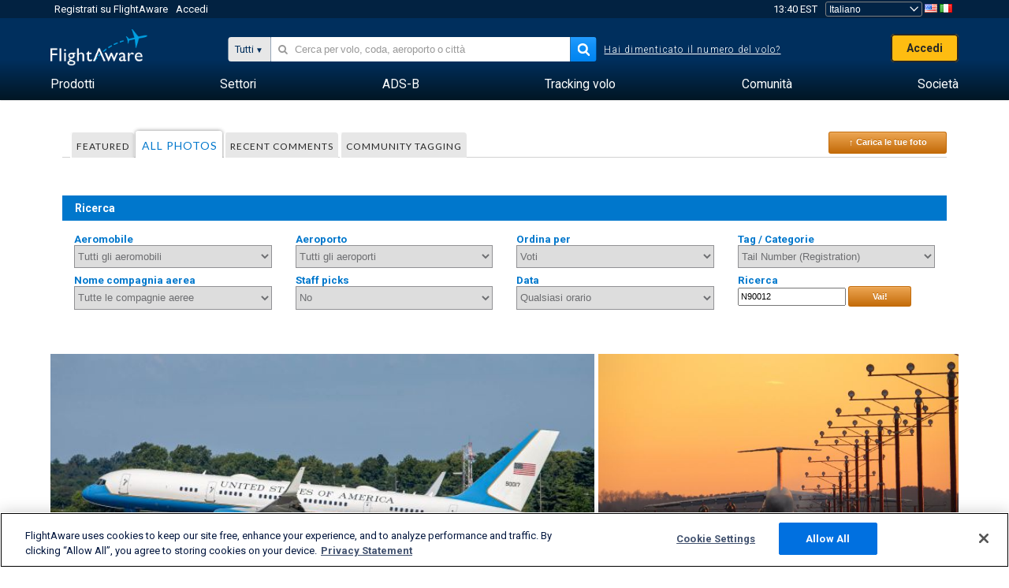

--- FILE ---
content_type: text/html;charset=utf-8
request_url: https://it.flightaware.com/photos/aircraft/N90012
body_size: 110755
content:
<!DOCTYPE html>
<html dir="LTR" lang="it" class="responsive-full"  prefix="og: http://ogp.me/ns#">
 <!--
Looking at the source?  Great!
  FlightAware is looking for UI/UX, web, and backend developers, mathematicians and electrical engineers.

Get in touch with us:
https://www.flightaware.com/about/careers

-->
 <head>
	  
      <!-- 	Attenzione! Bisogna accettare le Condizioni d'uso di FlightAware su http://flightaware.com/about/termsofuse
 Per robot dati e agenti internet si faccia riferimento a http://flightaware.com/commercial/flightxml/
            Copyright 2026 FlightAware.  All Rights Reserved. -->
      <meta http-equiv="Content-Type" content="text/html; charset=utf-8" />
      <meta http-equiv="X-UA-Compatible" content="IE=edge" />
      <meta name="twitter:site" content="@FlightAware" />
      <meta name="facebook-domain-verification" content="ijk4kalzz9je9chk38y60825grrr8m" />
      <title>Tail N90012 (page 1) - FlightAware</title>
<!-- OneTrust Cookies Consent Notice start for flightaware.com -->
			<script type="text/javascript" src="https://cdn.cookielaw.org/consent/1e071528-f870-4d75-8811-974a2ff4e73b/OtAutoBlock.js" ></script>
			<script src="https://cdn.cookielaw.org/scripttemplates/otSDKStub.js"  type="text/javascript" charset="UTF-8" data-domain-script="1e071528-f870-4d75-8811-974a2ff4e73b" ></script>
			<script type="text/javascript">
			window.OneTrustStatus = {
				promise: null,
				resolver: () => {},
				readyCheck: function() {
					if (this.promise) {
						return this.promise;
					}

					if (window.OneTrust || window.Optanon) {
						return Promise.resolve(true);
					}

					this.promise = new Promise((resolve) => {
						this.resolver = resolve;
					});

					return this.promise;
				}
			};

			function OptanonWrapper() {
				// Resolve promise once OneTrust exists
				window.OneTrustStatus.resolver(true);
			}
			</script>
			<!-- OneTrust Cookies Consent Notice end for flightaware.com -->
<meta name="viewport" content="width=device-width, initial-scale=1, user-scalable=no">
  <link rel="icon" type="image/png" sizes="32x32" href="https://www.flightaware.com/images/favicon-32x32.png" />
  <link rel="icon" type="image/png" sizes="16x16" href="https://www.flightaware.com/images/favicon-16x16.png" />
  <link rel="shortcut icon" type="image/x-icon" href="https://www.flightaware.com/images/favicon.ico" />
  <link rel="apple-touch-icon" sizes="120x120" href="https://www.flightaware.com/images/apple-touch-icon-120x120.png" />
  <link rel="apple-touch-icon" sizes="180x180" href="https://www.flightaware.com/images/apple-touch-icon-180x180.png" />
  <link rel="apple-touch-icon" sizes="240x240" href="https://www.flightaware.com/images/apple-touch-icon-240x240.png" />


  <link rel="canonical" href="http://www.flightaware.com/photos/aircraft/N90012" />  <link rel="alternate" href="https://ar.flightaware.com/photos/aircraft/N90012" hreflang="ar-sa" />
  <link rel="alternate" href="https://de.flightaware.com/photos/aircraft/N90012" hreflang="de-de" />
  <link rel="alternate" href="https://uk.flightaware.com/photos/aircraft/N90012" hreflang="en-gb" />
  <link rel="alternate" href="https://flightaware.com/photos/aircraft/N90012" hreflang="en-us" />
  <link rel="alternate" href="https://es.flightaware.com/photos/aircraft/N90012" hreflang="es-es" />
  <link rel="alternate" href="https://fr.flightaware.com/photos/aircraft/N90012" hreflang="fr-fr" />
  <link rel="alternate" href="https://he.flightaware.com/photos/aircraft/N90012" hreflang="he-il" />
  <link rel="alternate" href="https://hi.flightaware.com/photos/aircraft/N90012" hreflang="hi-in" />
  <link rel="alternate" href="https://it.flightaware.com/photos/aircraft/N90012" hreflang="it-it" />
  <link rel="alternate" href="https://ja.flightaware.com/photos/aircraft/N90012" hreflang="ja-jp" />
  <link rel="alternate" href="https://ko.flightaware.com/photos/aircraft/N90012" hreflang="ko-kr" />
  <link rel="alternate" href="https://pt.flightaware.com/photos/aircraft/N90012" hreflang="pt-br" />
  <link rel="alternate" href="https://ru.flightaware.com/photos/aircraft/N90012" hreflang="ru-ru" />
  <link rel="alternate" href="https://tr.flightaware.com/photos/aircraft/N90012" hreflang="tr-tr" />
  <link rel="alternate" href="https://zh.flightaware.com/photos/aircraft/N90012" hreflang="zh-cn" />
  <link rel="alternate" href="https://zh-tw.flightaware.com/photos/aircraft/N90012" hreflang="zh-tw" />
<!-- non scripts -->
  <link rel="stylesheet" type="text/css"  href="https://www.flightaware.com/include/e5c0ebb2bfa71-foundation/foundation.css" />
  <link rel="stylesheet" type="text/css"  href="https://www.flightaware.com/include/57a7c64138cb-flightaware.css" />
  <link rel="stylesheet" type="text/css"  href="https://www.flightaware.com/include/6bfe2668da28-photos/photos.css" />
  
		<script>
			var url = new URL(window.location);
			// I know delete will always succeed, but it also can
			// break our query params by encoding in an unexpected
			// way. We limit the impact of this by only rewriting
			// if _login is actually present.
			if (url.searchParams.has("_login")) {
				url.searchParams.delete("_login");
			}
			window.history.replaceState({}, document.title, url.pathname + url.search);
		</script>
	
<!--[if lt IE 9]>
			<script>
			document.createElement('header');
			document.createElement('nav');
			document.createElement('section');
			document.createElement('article');
			document.createElement('aside');
			document.createElement('footer');
			document.createElement('hgroup');
			</script>
			<![endif]-->
<!-- scripts -->

<script type="text/javascript">user = {"username":"","TZ":":America/New_York","accounttype":"0","email":"","id":"","locale":"it_IT","lang":"it","name":" ","active":"","arincUser":false,"fboUser":false,"suaCustomer":false,"distance_units":"km","airportCode":"","altitudeDisplay":"meters","speedDisplay":"km","fuelBurnDisplay":"liters","flightpageLayout":"0","comma":".","decimal":",","adhocEnabled":false,"region":"north_america","adblock_page_load_threshold":3,"token":"048048082"};</script>


<script type="text/javascript">var FAIntegrationConfig = {"enabled":false,"idents":[]};</script>


<script type="text/javascript">var airportNamesUrl = 'https://www.flightaware.com/ajax/ignoreall/airport_names_yajl.rvt', airportValidateUrl = 'https://www.flightaware.com/ajax/validate_airport.rvt';</script>

  <script type="text/javascript" src="https://www.flightaware.com/include/0a961d605dff-flightaware.js"   ></script>
  <script type="text/javascript" src="https://www.flightaware.com/ajax/ignoreall/airlines_js.rvt?locale=it_IT&amp;country=US&amp;1"></script>

<script type="text/javascript">
			var isIE10 = false;
			/*@cc_on
			if (/^10/.test(@_jscript_version)) {
				isIE10 = true;
			}
			@*/
		</script>

<link rel='preconnect' href='https://a.pub.network/' crossorigin />
<link rel='preconnect' href='https://b.pub.network/' crossorigin />
<link rel='preconnect' href='https://c.pub.network/' crossorigin />
<link rel='preconnect' href='https://d.pub.network/' crossorigin />
<link rel='preconnect' href='https://c.amazon-adsystem.com' crossorigin />
<link rel='preconnect' href='https://s.amazon-adsystem.com' crossorigin />
<link rel='preconnect' href='https://secure.quantserve.com/' crossorigin />
<link rel='preconnect' href='https://rules.quantcount.com/' crossorigin />
<link rel='preconnect' href='https://pixel.quantserve.com/' crossorigin />
<link rel='preconnect' href='https://cmp.quantcast.com/' crossorigin />
<link rel='preconnect' href='https://btloader.com/' crossorigin />
<link rel='preconnect' href='https://api.btloader.com/' crossorigin />
<link rel='preconnect' href='https://confiant-integrations.global.ssl.fastly.net' crossorigin />

<script data-cfasync='false' type='text/javascript'>
  var freestar = freestar || {};
  freestar.queue = freestar.queue || [];
  freestar.config = freestar.config || {};
  freestar.config.enabled_slots = [];
  freestar.initCallback = function () { (freestar.config.enabled_slots.length === 0) ? freestar.initCallbackCalled = false : freestar.newAdSlots(freestar.config.enabled_slots) }
</script>
<script src='https://a.pub.network/flightaware-com/pubfig.min.js' data-cfasync='false' async></script>


<script type="text/javascript">
			var isIE11 = false;
			var userAgent = navigator.userAgent;
			var appName = navigator.appName;
			if (appName == "Microsoft Internet Explorer") {
				var re = new RegExp("MSIE ([0-9]{1,}[\\.0-9]{0,})");
				isIE11 = re.exec(userAgent) !== null
			} else if (appName == "Netscape") {
				var re  = new RegExp("Trident/.*rv:([0-9]{1,}[\\.0-9]{0,})");
				isIE11 = re.exec(userAgent) !== null
			}
		</script>

<!--[if lt IE 7 ]><script type="text/javascript">var isIE6 = true;</script><![endif]-->
		<!--[if IE 7 ]><script type="text/javascript">var isIE7 = true;</script><![endif]-->
		<!--[if IE 8 ]><script type="text/javascript">var isIE8 = true;</script><![endif]-->
		<!--[if IE 9 ]><script type="text/javascript">var isIE9 = true;</script><![endif]-->
<!-- done emit -->

  <meta name="og:description" content="Foto d&#39;Aerei &amp; d&#39;Aviazione - Vedi, Cerca e Carica Foto! Oltre 1.000.000 di immagini" />
  <meta name="description" content="Foto d&#39;Aerei &amp; d&#39;Aviazione - Vedi, Cerca e Carica Foto! Oltre 1.000.000 di immagini" />
  <meta name="twitter:site" content="@flightaware" />
  <meta name="twitter:card" content="summary" />
  <meta property="og:title" content="Tail N90012 (page 1) - FlightAware"/>
  <meta property="og:site_name" content="FlightAware"/>
  <meta property="og:url" content="http://www.flightaware.com/photos/aircraft/N90012"/>
  <meta property="og:type" content="website"/>
  <meta property="og:image" content="https://photos.flightaware.com/photos/retriever/5f825cb4e767824f2c4f2b1fb9b6702fc0766fb9" />
</head>
<nav id="mobileNavBar" class="navBarMobile" role="navigation" aria-label="Main navigation">
	<i class="icon-close"></i>
	<a href="/"><img class="flightaware-logo" src="https://www.flightaware.com/images/nav/flightaware-logo-color.png"/></a>

<ul id="listMenuRootMobile" role="menubar">
			<li class="menu_item" role="menuitem" aria-haspopup="true">
				<a  class="menu-item-link">
			<span class="menu-item-title">Prodotti</span>
	</a>

		<div class="submenu-trigger">
			<i aria-hidden="true"></i>
		</div>

					<div class="submenu" aria-hidden="true">
								<div class="menu-group">
									<p class="menu-group-title">Prodotti di dati</p>
<ul role="menu">
		<li class="submenu_item" role="menuitem" aria-haspopup="true">
													<a href="/commercial/aeroapi/" class="menu-item-link">
			<div class="menu-item-icon"><img src="https://www.flightaware.com/images/nav/icon-aeroapi.png" /></div>
			<div class="menu-item-text">
				<span class="menu-item-title">AeroAPI</span>
				<span class="menu-item-description">Dati di volo API con status del volo e tracciamento volo su richiesta .</span>
			</div>
	</a>



		</li>
		<li class="submenu_item" role="menuitem" aria-haspopup="true">
													<a href="/commercial/firehose/" class="menu-item-link">
			<div class="menu-item-icon"><img src="https://www.flightaware.com/images/nav/icon-firehose.png" /></div>
			<div class="menu-item-text">
				<span class="menu-item-title">FlightAware Firehose</span>
				<span class="menu-item-description">Feed di dati di volo in streaming per integrazioni aziendali con dati di volo predittivi, storici e in tempo reale.</span>
			</div>
	</a>



		</li>
		<li class="submenu_item" role="menuitem" aria-haspopup="true">
													<a href="/commercial/foresight/" class="menu-item-link">
			<div class="menu-item-icon"><img src="https://www.flightaware.com/images/nav/icon-foresight.png" /></div>
			<div class="menu-item-text">
				<span class="menu-item-title">FlightAware Foresight</span>
				<span class="menu-item-description">Tecnologia predittiva per rafforzare la fiducia dei clienti nelle tue operazioni</span>
			</div>
	</a>



		</li>
		<li class="submenu_item" role="menuitem" aria-haspopup="true">
													<a href="/commercial/reports/rapid/" class="menu-item-link">
			<div class="menu-item-icon"><img src="https://www.flightaware.com/images/nav/icon-rapid-reports.png" /></div>
			<div class="menu-item-text">
				<span class="menu-item-title">Rapid Reports</span>
				<span class="menu-item-description">Acquisto rapido di rapporti storici consegnati via email.</span>
			</div>
	</a>



		</li>
		<li class="submenu_item" role="menuitem" aria-haspopup="true">
													<a href="/commercial/reports/custom/" class="menu-item-link">
			<div class="menu-item-icon"><img src="https://www.flightaware.com/images/nav/icon-custom-reports.png" /></div>
			<div class="menu-item-text">
				<span class="menu-item-title">Custom Reports</span>
				<span class="menu-item-description">Rapporti consultivi di dati di tracciamento voli personalizzati e dettagliati.</span>
			</div>
	</a>



		</li>
		<li class="submenu_item" role="menuitem" aria-haspopup="true">
													<a href="/commercial/integrated-maps/" class="menu-item-link">
			<div class="menu-item-icon"><img src="https://www.flightaware.com/images/nav/icon-integrated-mapping.png" /></div>
			<div class="menu-item-text">
				<span class="menu-item-title">Integrated Mapping Solutions</span>
				<span class="menu-item-description">Incorpora le mappe di FlightAware nelle tue applicazioni web e mobile</span>
			</div>
	</a>



		</li>
	</ul>								</div>
								<div class="menu-group">
									<p class="menu-group-title">Applicazioni</p>
<ul role="menu">
		<li class="submenu_item" role="menuitem" aria-haspopup="true">
													<a href="/commercial/aviator/" class="menu-item-link">
			<div class="menu-item-icon"><img src="https://www.flightaware.com/images/nav/icon-aviator.png" /></div>
			<div class="menu-item-text">
				<span class="menu-item-title">FlightAware Aviator</span>
				<span class="menu-item-description">Il più avanzato pacchetto di tracciamento voli per proprietari e operatori di piccoli aeromobili/aviazione generale (GA).</span>
			</div>
	</a>



		</li>
		<li class="submenu_item" role="menuitem" aria-haspopup="true">
													<a href="/commercial/premium/" class="menu-item-link">
			<div class="menu-item-icon"><img src="https://www.flightaware.com/images/nav/icon-premium-subscription.png" /></div>
			<div class="menu-item-text">
				<span class="menu-item-title">Premium Subscriptions</span>
				<span class="menu-item-description">Un'esperienza personalizzata per seguire i voli con allarmi illimitati e molto altro ancora.</span>
			</div>
	</a>



		</li>
		<li class="submenu_item" role="menuitem" aria-haspopup="true">
													<a href="/commercial/global/" class="menu-item-link">
			<div class="menu-item-icon"><img src="https://www.flightaware.com/images/nav/icon-flightaware-global.png" /></div>
			<div class="menu-item-text">
				<span class="menu-item-title">FlightAware Global</span>
				<span class="menu-item-description">La piattaforma di tracciamento voli con gli standard del settore per i proprietari e gli operatori dell'aviazione commerciale (BA).</span>
			</div>
	</a>



		</li>
		<li class="submenu_item" role="menuitem" aria-haspopup="true">
													<a href="/commercial/fbo-toolbox/" class="menu-item-link">
			<div class="menu-item-icon"><img src="https://www.flightaware.com/images/nav/icon-fbo-toolbox.png" /></div>
			<div class="menu-item-text">
				<span class="menu-item-title">FlightAware FBO Toolbox</span>
				<span class="menu-item-description">Tracciamento voli completo per potenziare le tue operazioni FBO e aumentare le vendite.</span>
			</div>
	</a>



		</li>
		<li class="submenu_item" role="menuitem" aria-haspopup="true">
													<a href="/commercial/tv/" class="menu-item-link">
			<div class="menu-item-icon"><img src="https://www.flightaware.com/images/nav/icon-flightaware-tv.png" /></div>
			<div class="menu-item-text">
				<span class="menu-item-title">FlightAware TV</span>
				<span class="menu-item-description">Mappe FlightAware TV a tutto schermo per operatori o FBO.</span>
			</div>
	</a>



		</li>
		<li class="submenu_item" role="menuitem" aria-haspopup="true">
													<a href="/commercial/globalbeacon/" class="menu-item-link">
			<div class="menu-item-icon"><img src="https://www.flightaware.com/images/nav/icon-globalbeacon.png" /></div>
			<div class="menu-item-text">
				<span class="menu-item-title">GlobalBeacon</span>
				<span class="menu-item-description">Tracciamento globale nel rispetto dei GADSS e allarmi per compagnie aeree e operatori.</span>
			</div>
	</a>



		</li>
	</ul>								</div>

					</div>
			</li>
			<li class="menu_item" role="menuitem" aria-haspopup="true">
				<a  class="menu-item-link">
			<span class="menu-item-title">Settori</span>
	</a>

		<div class="submenu-trigger">
			<i aria-hidden="true"></i>
		</div>

					<div class="submenu" aria-hidden="true">
<ul role="menu">
		<li class="submenu_item" role="menuitem" aria-haspopup="true">
											<a href="https://www.flightaware.com/industry/airports" class="menu-item-link">
			<span class="menu-item-title">Aeroporti</span>
	</a>



		</li>
		<li class="submenu_item" role="menuitem" aria-haspopup="true">
											<a href="https://www.flightaware.com/industry/airlines" class="menu-item-link">
			<span class="menu-item-title">Compagnie aeree</span>
	</a>



		</li>
		<li class="submenu_item" role="menuitem" aria-haspopup="true">
											<a href="https://www.flightaware.com/industry/business" class="menu-item-link">
			<span class="menu-item-title">Business</span>
	</a>



		</li>
		<li class="submenu_item" role="menuitem" aria-haspopup="true">
											<a href="https://www.flightaware.com/industry/government" class="menu-item-link">
			<span class="menu-item-title">Government</span>
	</a>



		</li>
		<li class="submenu_item" role="menuitem" aria-haspopup="true">
											<a href="https://www.flightaware.com/industry/manufacturer" class="menu-item-link">
			<span class="menu-item-title">Manufacturer</span>
	</a>



		</li>
		<li class="submenu_item" role="menuitem" aria-haspopup="true">
											<a href="https://www.flightaware.com/industry/travel" class="menu-item-link">
			<span class="menu-item-title">Travel</span>
	</a>



		</li>
	</ul>
					</div>
			</li>
			<li class="menu_item" role="menuitem" aria-haspopup="true">
				<a href="/adsb/" class="menu-item-link">
			<span class="menu-item-title">ADS-B</span>
	</a>

		<div class="submenu-trigger">
			<i aria-hidden="true"></i>
		</div>

					<div class="submenu" aria-hidden="true">
<ul role="menu">
		<li class="submenu_item" role="menuitem" aria-haspopup="true">
											<a href="/adsb/stats/" class="menu-item-link">
			<span class="menu-item-title">Statistiche</span>
	</a>



		</li>
		<li class="submenu_item" role="menuitem" aria-haspopup="true">
											<a href="https://go.flightaware.com/skyawareanywhere" class="menu-item-link">
			<span class="menu-item-title">SkyAware ovunque</span>
	</a>



		</li>
		<li class="submenu_item" role="menuitem" aria-haspopup="true">
											<a href="/adsb/coverage/" class="menu-item-link">
			<span class="menu-item-title">Mappa di copertura</span>
	</a>



		</li>
		<li class="submenu_item" role="menuitem" aria-haspopup="true">
											<a href="https://flightaware.store/" class="menu-item-link">
			<span class="menu-item-title">Store ADS-B</span>
	</a>



		</li>
		<li class="submenu_item" role="menuitem" aria-haspopup="true">
											<a href="/adsb/piaware/build/" class="menu-item-link">
			<span class="menu-item-title">Costruisci un Ricevitore ADS-B PiAware</span>
	</a>



		</li>
		<li class="submenu_item" role="menuitem" aria-haspopup="true">
											<a href="/adsb/flightfeeder/" class="menu-item-link">
			<span class="menu-item-title">FlightFeeder</span>
	</a>



		</li>
		<li class="submenu_item" role="menuitem" aria-haspopup="true">
											<a href="/adsb/faq/" class="menu-item-link">
			<span class="menu-item-title">FAQ</span>
	</a>



		</li>
	</ul>
					</div>
			</li>
			<li class="menu_item app_links_menu" role="menuitem" aria-haspopup="true">
				<a href="/live" class="menu-item-link">
			<span class="menu-item-title">Tracking volo</span>
	</a>

		<div class="submenu-trigger">
			<i aria-hidden="true"></i>
		</div>

					<div class="submenu" aria-hidden="true">
								<div class="menu-group">
									<p class="menu-group-title">Ritardi e cancellazioni</p>
<ul role="menu">
		<li class="submenu_item" role="menuitem" aria-haspopup="true">
													<a href="/live/cancelled/" class="menu-item-link">
			<span class="menu-item-title">Cancellazioni</span>
	</a>



		</li>
		<li class="submenu_item" role="menuitem" aria-haspopup="true">
													<a href="/live/airport/delays/" class="menu-item-link">
			<span class="menu-item-title">Ritardi Aeroportuali</span>
	</a>



		</li>
		<li class="submenu_item" role="menuitem" aria-haspopup="true">
													<a href="/miserymap/" class="menu-item-link">
			<span class="menu-item-title">MiseryMap</span>
	</a>



		</li>
	</ul>								</div>
								<div class="menu-group">
									<p class="menu-group-title">Ricerca voli</p>
<ul role="menu">
		<li class="submenu_item" role="menuitem" aria-haspopup="true">
													<a href="/live/findflight/" class="menu-item-link">
			<span class="menu-item-title">Trova volo</span>
	</a>



		</li>
		<li class="submenu_item" role="menuitem" aria-haspopup="true">
													<a href="/live/fleet/" class="menu-item-link">
			<span class="menu-item-title">Ricerca per operatore</span>
	</a>



		</li>
		<li class="submenu_item" role="menuitem" aria-haspopup="true">
													<a href="/resources/airport/browse/" class="menu-item-link">
			<span class="menu-item-title">Ricerca per aeroporto</span>
	</a>



		</li>
		<li class="submenu_item" role="menuitem" aria-haspopup="true">
													<a href="/live/aircrafttype/" class="menu-item-link">
			<span class="menu-item-title">Ricerca per tipo di aeromobile</span>
	</a>



		</li>
	</ul>								</div>
								<div class="menu-group">
									<p class="menu-group-title">Altro</p>
<ul role="menu">
		<li class="submenu_item" role="menuitem" aria-haspopup="true">
													<a href="/live/airport/random" class="menu-item-link">
			<span class="menu-item-title">a caso</span>
	</a>



		</li>
		<li class="submenu_item" role="menuitem" aria-haspopup="true">
													<a href="/live/flight/random" class="menu-item-link">
			<span class="menu-item-title">Volo a caso</span>
	</a>



		</li>
		<li class="submenu_item" role="menuitem" aria-haspopup="true">
													<a href="/statistics/ifr-route/" class="menu-item-link">
			<span class="menu-item-title">Analizzatore Rotte IFR</span>
	</a>



		</li>
	</ul>								</div>

					</div>
			</li>
			<li class="menu_item" role="menuitem" aria-haspopup="true">
				<a  class="menu-item-link">
			<span class="menu-item-title">Comunità</span>
	</a>

		<div class="submenu-trigger">
			<i aria-hidden="true"></i>
		</div>

					<div class="submenu" aria-hidden="true">
								<div class="menu-group">
									<p class="menu-group-title">Foto</p>
<ul role="menu">
		<li class="submenu_item" role="menuitem" aria-haspopup="true">
													<a href="/photos/" class="menu-item-link">
			<span class="menu-item-title">Foto popolari</span>
	</a>



		</li>
		<li class="submenu_item" role="menuitem" aria-haspopup="true">
													<a href="/photos/all/sort/date" class="menu-item-link">
			<span class="menu-item-title">Foto più recenti</span>
	</a>



		</li>
		<li class="submenu_item" role="menuitem" aria-haspopup="true">
													<a href="/photos/all/sort/votes" class="menu-item-link">
			<span class="menu-item-title">Migliori piazzamenti</span>
	</a>



		</li>
		<li class="submenu_item" role="menuitem" aria-haspopup="true">
													<a href="/photos/staffpicks" class="menu-item-link">
			<span class="menu-item-title">Lo staff consiglia</span>
	</a>



		</li>
		<li class="submenu_item" role="menuitem" aria-haspopup="true">
													<a href="/photos/recentcomments.rvt?page=1" class="menu-item-link">
			<span class="menu-item-title">Commenti recenti</span>
	</a>



		</li>
		<li class="submenu_item" role="menuitem" aria-haspopup="true">
													<a href="/photos/crowdsource" class="menu-item-link">
			<span class="menu-item-title">Tag comunità</span>
	</a>



		</li>
		<li class="submenu_item" role="menuitem" aria-haspopup="true">
													<a href="/photos/upload" class="menu-item-link">
			<span class="menu-item-title">Carica le tue foto</span>
	</a>



		</li>
	</ul>								</div>
								<div class="menu-group">
									<p class="menu-group-title">NOVITA'</p>
<ul role="menu">
		<li class="submenu_item" role="menuitem" aria-haspopup="true">
													<a href="/squawks/browse/general/recently/popular" class="menu-item-link">
			<span class="menu-item-title">Novità del momento</span>
	</a>



		</li>
		<li class="submenu_item" role="menuitem" aria-haspopup="true">
													<a href="/squawks/browse/general/24_hours/new" class="menu-item-link">
			<span class="menu-item-title">Ultimissime</span>
	</a>



		</li>
		<li class="submenu_item" role="menuitem" aria-haspopup="true">
													<a href="/squawks/" class="menu-item-link">
			<span class="menu-item-title">Info più lette</span>
	</a>



		</li>
	</ul>								</div>
								<div class="menu-group">
									<p class="menu-group-title">Forum</p>
<ul role="menu">
		<li class="submenu_item" role="menuitem" aria-haspopup="true">
													<a href="https://discussions.flightaware.com/" class="menu-item-link">
			<span class="menu-item-title">Tutte le discussioni</span>
	</a>



		</li>
	</ul>								</div>

					</div>
			</li>
			<li class="menu_item" role="menuitem" aria-haspopup="true">
				<a href="/about" class="menu-item-link">
			<span class="menu-item-title">Società</span>
	</a>

		<div class="submenu-trigger">
			<i aria-hidden="true"></i>
		</div>

					<div class="submenu" aria-hidden="true">
<ul role="menu">
		<li class="submenu_item" role="menuitem" aria-haspopup="true">
											<a href="/about/" class="menu-item-link">
			<span class="menu-item-title">Info</span>
	</a>



		</li>
		<li class="submenu_item" role="menuitem" aria-haspopup="true">
											<a href="/about/careers/" class="menu-item-link">
			<span class="menu-item-title">Opportunità di lavoro</span>
	</a>



		</li>
		<li class="submenu_item" role="menuitem" aria-haspopup="true">
											<a href="/about/datasources/" class="menu-item-link">
			<span class="menu-item-title">Fonti dati</span>
	</a>



		</li>
		<li class="submenu_item" role="menuitem" aria-haspopup="true">
											<a href="/about/history.rvt" class="menu-item-link">
			<span class="menu-item-title">Storico</span>
	</a>



		</li>
		<li class="submenu_item" role="menuitem" aria-haspopup="true">
											<a href="https://blog.flightaware.com" class="menu-item-link">
			<span class="menu-item-title">Blog</span>
	</a>



		</li>
		<li class="submenu_item" role="menuitem" aria-haspopup="true">
											<a href="https://flightaware.engineering/" class="menu-item-link">
			<span class="menu-item-title">Blog ingegneria</span>
	</a>



		</li>
		<li class="submenu_item" role="menuitem" aria-haspopup="true">
											<a href="/news/" class="menu-item-link">
			<span class="menu-item-title">Rassegna stampa</span>
	</a>



		</li>
		<li class="submenu_item" role="menuitem" aria-haspopup="true">
											<a href="https://go.flightaware.com/webinars" class="menu-item-link">
			<span class="menu-item-title">Webinar</span>
	</a>



		</li>
		<li class="submenu_item" role="menuitem" aria-haspopup="true">
											<a href="/commercial/advertising/" class="menu-item-link">
			<span class="menu-item-title">Pubblicizza con noi</span>
	</a>



		</li>
		<li class="submenu_item" role="menuitem" aria-haspopup="true">
											<a href="/about/faq/" class="menu-item-link">
			<span class="menu-item-title">FAQ</span>
	</a>



		</li>
		<li class="submenu_item" role="menuitem" aria-haspopup="true">
											<a href="/about/contact/" class="menu-item-link">
			<span class="menu-item-title">Contattaci</span>
	</a>



		</li>
	</ul>
					</div>
			</li>
</ul>

		<div class="user-account">
		<div id="signUpButtonMobile"><a href="/account/join/">Crea un account FlightAware</a></div>
		<a href="/account/login/">o accedi a un account esistente</a>
	</div>

	<div class="app-download">
		<div>Ottieni l'app di FlightAware per la migliore esperienza di tracciamento voli sul tuo dispositivo.</div>
		<div class="app-links">
			<a href="https://apps.apple.com/us/app/live-flight-tracker/id316793974" target="_blank">
				<img src="https://www.flightaware.com/images/app-store-badge.svg" alt="iOS App">
			</a>
			<a href="https://play.google.com/store/apps/details?id=com.flightaware.android.liveFlightTracker"
				target="_blank">
				<img src="https://www.flightaware.com/images/google-play-badge.png" alt="Google Play App">
			</a>
		</div>
	</div>
</nav><div id="mainBody"><header role="banner" id="topWrapper"><div class="topMenuBarWrapper accountHighlight"><nav class="topMenuBar"><div class="topMenuList"><div class="sp_menu_item"><a href="https://login.flightaware.com/signup"><i class="fa fa-plane"></i> Registrati su FlightAware</a></div><div class="sp_menu_item"><a href="https://login.flightaware.com/signin"><i class="fa fa-plane"></i> Accedi</a></div><div aria-label="Orologio" id="headerClock" class="sp_menu_item fadate-clock noHover"><span title="EST">13:40 EST</span>
</div><div class="sp_menu_item noHover " id="LocaleTopBoxItem"><div id="LocaleTopBox"><form  action="https://it.flightaware.com/account/locale_switch.rvt" method="get" style="display: inline;">
 <select name="locale"  aria-label="Selezionatore località" class="localePicker" onchange="this.form.submit();">
  <option value="ar_SA">العربية</option>
  <option value="cs_CZ">Čeština</option>
  <option value="de_DE">Deutsch</option>
  <option value="en_AU">English (Australia)</option>
  <option value="en_CA">English (Canada)</option>
  <option value="en_GB">English (UK)</option>
  <option value="en_US">English (USA)</option>
  <option value="es_ES">Español (España)</option>
  <option value="es_MX">Español</option>
  <option value="fi_FI">Suomi</option>
  <option value="fr_CA">Français (Canada)</option>
  <option value="fr_FR">Français (France)</option>
  <option value="he_IL">עִבְרִית</option>
  <option value="hi_IN">हिन्दी</option>
  <option value="hr_HR">Hrvatski</option>
  <option value="it_IT" selected="selected">Italiano</option>
  <option value="ja_JP">日本語</option>
  <option value="ko_KR">한국어</option>
  <option value="pl_PL">Polski</option>
  <option value="pt_BR">Português (Brasil)</option>
  <option value="pt_PT">Português (Portugal)</option>
  <option value="ru_RU">Русский</option>
  <option value="tr_TR">Türkçe</option>
  <option value="zh_CN">中文(简体)</option>
  <option value="zh_HK">中文(香港)</option>
  <option value="zh_TW">中文(台灣)</option>
 </select>
 <input type="hidden" name="csrf_token" value="048048082" />
</form>
<a href="https://it.flightaware.com/account/locale_switch.rvt?csrf_token=048048082&locale=en_US"><img height="11" width="16" src="https://www.flightaware.com/images/countries/US.png" alt="US Flag" title="Switch to US FlightAware" /></a>&nbsp;<a href="https://it.flightaware.com/account/locale_switch.rvt?csrf_token=048048082&locale=it_IT"><img height="11" width="16" src="https://www.flightaware.com/images/countries/IT.png" alt="IT Flag" title="Switch to IT FlightAware" /></a>&nbsp;</div></div></div></nav></div><div id="topContent"><div class="menuIcon"><i class="fa fa-bars"></i></div><div class="logoLeft float_left"><a href="/"><img src="https://www.flightaware.com/images/nav/flightaware-logo.png" alt="FlightAware" class="faLogo " /></a></div><div id="headerSearchForm" class="headerTrack"><div class="flightSearchForm"><div class="searchToggle text_align_right" > <div class="search_in"><span class="search_in_content">Tutti</span><select aria-label="Metodo di ricerca" class="trackSelect"><option value="omniSearch">Tutti</option><option value="routeSearch">Rotta</option><option value="airlineSearch">Volo di linea</option><option value="privateSearch">Volo privato (coda n°)</option><option value="airportSearch">Aeroporto</option></select></div></div><div id="omniSearch" data-fa-search-type="omniSearch" class="searchOption active"><div class="fa_omnisearch_container"><form id="omnisearch_form" method="get" action="//it.flightaware.com/ajax/ignoreall/omnisearch/disambiguation.rvt"><input type="hidden" name="searchterm" value=""><input type="hidden" name="token" value=""><input type="hidden" id="omni_headerSearchForm" data-version="50" data-server="www.flightaware.com" data-alias="it.flightaware.com"  data-startsearch="Inizia a cercare per ricevere suggerimenti"   data-ambiguous="Più risultati trovati per %1 ..."   data-searching="Ricerca in corso..."   data-recent="Ricerche recenti"   data-placeholder="&#xf002;&nbsp;&nbsp; Cerca per volo, coda, aeroporto o città"  tabindex="0"><div style="display:none;" class="omnisearch_loading"><i class="fa fa-spinner fa-pulse"></i></div></form></div></div><div data-fa-search-type="routeSearch" class="searchOption routeSearch hide text_align_left" ><form action="/live/findflight"><div class="trackInputContainer"><div class="trackInput"><input name="origin" class="trackRouteOrigin" type="text" placeholder="Origine" title="Origine" aria-label="Origine"  /></div></div><div tabindex="0" role="button" class="route_swap"> <div class="header_swap"><img alt="Swap" src="https://www.flightaware.com/images/home_main/flip_fields.svg" /></div></div><div class="trackInputContainer"><div class="trackInput"><input name="destination" class="trackRouteDestination" type="text" placeholder="Destinazione " title="Destinazione " aria-label="Destinazione " /></div></div><input type="submit" hidefocus="true" style="display: none;"></input></form></div><div data-fa-search-type="airlineSearch" class="searchOption multiple hide text_align_left" > <form class="airlineSearch" action="/live/form.rvt"><div class="trackInputContainer airlineName "><div class="trackInput"><input id="airline_name" name="q" class="trackAirlineName" type="text" title="Compagnia aerea" aria-label="Compagnia aerea (es. United)" placeholder="Compagnia aerea"/></div></div><div class="trackInputContainer flightNumber "><div class="trackInput"><input id="ident_suffix" name="ident_suffix" class="trackAirlineNumber" type="text" title="N° volo" aria-label="N° volo (es. 450)" placeholder="N° volo" /></div></div><input type="hidden" id="ident_prefix" name="ident_prefix"><input type="submit" hidefocus="true" style="display: none;"></input><span class="fa fa-times-circle-o" id="airlineSearchCancel"></span></form></div><form id="privateSearch" data-fa-search-type="privateSearch" class="searchOption hide text_align_left" action="/live/form.rvt"><div class="trackInput"><input name="ident" class="trackTail" value="" type="text" title="N° volo/matricola (es. N123AB)" aria-label="N° volo/matricola (es. N123AB)" placeholder="N° volo/matricola (es. N123AB)" /></div></form><form id="airportSearch" data-fa-search-type="airportSearch" class="searchOption multiple hide text_align_left" action="/live/form.rvt"><div class="trackInput"><input name="airport" id="airport" class="trackAirportCode" type="text" title="Codice aeroporto (es. KJFK)" aria-label="Codice aeroporto (es. KJFK)" value="" placeholder="Codice aeroporto (es. KJFK)" /></div><div class="trackInput"><input id="airport_name_or_city" name="airport_name_or_city" class="trackAirportCity" type="text" title="Città dell'aeroporto (es. New York)" aria-label="Città dell'aeroporto (es. New York)" placeholder="Città dell'aeroporto (es. New York)" /></div><input type="submit" hidefocus="true" style="display: none;"></input></form><div class="trackSubmit"><button type="submit" class="blue_button"><img src="https://www.flightaware.com/images/icons/searchIcon-white.svg" alt="Submit Search"/></button></div></div></div><div id="signUpButton"><a href="/account/join/">Accedi</a></div><nav class="navBar" role="navigation" aria-label="Main navigation">

<ul id="listMenuRoot" role="menubar">
			<li class="menu_item" role="menuitem" aria-haspopup="true">
				<a  class="menu-item-link">
			<span class="menu-item-title">Prodotti</span>
	</a>


					<div class="submenu" aria-hidden="true">
								<div class="menu-group">
									<p class="menu-group-title">Prodotti di dati</p>
<ul role="menu">
		<li class="submenu_item" role="menuitem" aria-haspopup="true">
													<a href="/commercial/aeroapi/" class="menu-item-link">
			<div class="menu-item-icon"><img src="https://www.flightaware.com/images/nav/icon-aeroapi.png" /></div>
			<div class="menu-item-text">
				<span class="menu-item-title">AeroAPI</span>
				<span class="menu-item-description">Dati di volo API con status del volo e tracciamento volo su richiesta .</span>
			</div>
	</a>



		</li>
		<li class="submenu_item" role="menuitem" aria-haspopup="true">
													<a href="/commercial/firehose/" class="menu-item-link">
			<div class="menu-item-icon"><img src="https://www.flightaware.com/images/nav/icon-firehose.png" /></div>
			<div class="menu-item-text">
				<span class="menu-item-title">FlightAware Firehose</span>
				<span class="menu-item-description">Feed di dati di volo in streaming per integrazioni aziendali con dati di volo predittivi, storici e in tempo reale.</span>
			</div>
	</a>



		</li>
		<li class="submenu_item" role="menuitem" aria-haspopup="true">
													<a href="/commercial/foresight/" class="menu-item-link">
			<div class="menu-item-icon"><img src="https://www.flightaware.com/images/nav/icon-foresight.png" /></div>
			<div class="menu-item-text">
				<span class="menu-item-title">FlightAware Foresight</span>
				<span class="menu-item-description">Tecnologia predittiva per rafforzare la fiducia dei clienti nelle tue operazioni</span>
			</div>
	</a>



		</li>
		<li class="submenu_item" role="menuitem" aria-haspopup="true">
													<a href="/commercial/reports/rapid/" class="menu-item-link">
			<div class="menu-item-icon"><img src="https://www.flightaware.com/images/nav/icon-rapid-reports.png" /></div>
			<div class="menu-item-text">
				<span class="menu-item-title">Rapid Reports</span>
				<span class="menu-item-description">Acquisto rapido di rapporti storici consegnati via email.</span>
			</div>
	</a>



		</li>
		<li class="submenu_item" role="menuitem" aria-haspopup="true">
													<a href="/commercial/reports/custom/" class="menu-item-link">
			<div class="menu-item-icon"><img src="https://www.flightaware.com/images/nav/icon-custom-reports.png" /></div>
			<div class="menu-item-text">
				<span class="menu-item-title">Custom Reports</span>
				<span class="menu-item-description">Rapporti consultivi di dati di tracciamento voli personalizzati e dettagliati.</span>
			</div>
	</a>



		</li>
		<li class="submenu_item" role="menuitem" aria-haspopup="true">
													<a href="/commercial/integrated-maps/" class="menu-item-link">
			<div class="menu-item-icon"><img src="https://www.flightaware.com/images/nav/icon-integrated-mapping.png" /></div>
			<div class="menu-item-text">
				<span class="menu-item-title">Integrated Mapping Solutions</span>
				<span class="menu-item-description">Incorpora le mappe di FlightAware nelle tue applicazioni web e mobile</span>
			</div>
	</a>



		</li>
	</ul>								</div>
								<div class="menu-group">
									<p class="menu-group-title">Applicazioni</p>
<ul role="menu">
		<li class="submenu_item" role="menuitem" aria-haspopup="true">
													<a href="/commercial/aviator/" class="menu-item-link">
			<div class="menu-item-icon"><img src="https://www.flightaware.com/images/nav/icon-aviator.png" /></div>
			<div class="menu-item-text">
				<span class="menu-item-title">FlightAware Aviator</span>
				<span class="menu-item-description">Il più avanzato pacchetto di tracciamento voli per proprietari e operatori di piccoli aeromobili/aviazione generale (GA).</span>
			</div>
	</a>



		</li>
		<li class="submenu_item" role="menuitem" aria-haspopup="true">
													<a href="/commercial/premium/" class="menu-item-link">
			<div class="menu-item-icon"><img src="https://www.flightaware.com/images/nav/icon-premium-subscription.png" /></div>
			<div class="menu-item-text">
				<span class="menu-item-title">Premium Subscriptions</span>
				<span class="menu-item-description">Un'esperienza personalizzata per seguire i voli con allarmi illimitati e molto altro ancora.</span>
			</div>
	</a>



		</li>
		<li class="submenu_item" role="menuitem" aria-haspopup="true">
													<a href="/commercial/global/" class="menu-item-link">
			<div class="menu-item-icon"><img src="https://www.flightaware.com/images/nav/icon-flightaware-global.png" /></div>
			<div class="menu-item-text">
				<span class="menu-item-title">FlightAware Global</span>
				<span class="menu-item-description">La piattaforma di tracciamento voli con gli standard del settore per i proprietari e gli operatori dell'aviazione commerciale (BA).</span>
			</div>
	</a>



		</li>
		<li class="submenu_item" role="menuitem" aria-haspopup="true">
													<a href="/commercial/fbo-toolbox/" class="menu-item-link">
			<div class="menu-item-icon"><img src="https://www.flightaware.com/images/nav/icon-fbo-toolbox.png" /></div>
			<div class="menu-item-text">
				<span class="menu-item-title">FlightAware FBO Toolbox</span>
				<span class="menu-item-description">Tracciamento voli completo per potenziare le tue operazioni FBO e aumentare le vendite.</span>
			</div>
	</a>



		</li>
		<li class="submenu_item" role="menuitem" aria-haspopup="true">
													<a href="/commercial/tv/" class="menu-item-link">
			<div class="menu-item-icon"><img src="https://www.flightaware.com/images/nav/icon-flightaware-tv.png" /></div>
			<div class="menu-item-text">
				<span class="menu-item-title">FlightAware TV</span>
				<span class="menu-item-description">Mappe FlightAware TV a tutto schermo per operatori o FBO.</span>
			</div>
	</a>



		</li>
		<li class="submenu_item" role="menuitem" aria-haspopup="true">
													<a href="/commercial/globalbeacon/" class="menu-item-link">
			<div class="menu-item-icon"><img src="https://www.flightaware.com/images/nav/icon-globalbeacon.png" /></div>
			<div class="menu-item-text">
				<span class="menu-item-title">GlobalBeacon</span>
				<span class="menu-item-description">Tracciamento globale nel rispetto dei GADSS e allarmi per compagnie aeree e operatori.</span>
			</div>
	</a>



		</li>
	</ul>								</div>

					</div>
			</li>
			<li class="menu_item" role="menuitem" aria-haspopup="true">
				<a  class="menu-item-link">
			<span class="menu-item-title">Settori</span>
	</a>


					<div class="submenu" aria-hidden="true">
<ul role="menu">
		<li class="submenu_item" role="menuitem" aria-haspopup="true">
											<a href="https://www.flightaware.com/industry/airports" class="menu-item-link">
			<span class="menu-item-title">Aeroporti</span>
	</a>



		</li>
		<li class="submenu_item" role="menuitem" aria-haspopup="true">
											<a href="https://www.flightaware.com/industry/airlines" class="menu-item-link">
			<span class="menu-item-title">Compagnie aeree</span>
	</a>



		</li>
		<li class="submenu_item" role="menuitem" aria-haspopup="true">
											<a href="https://www.flightaware.com/industry/business" class="menu-item-link">
			<span class="menu-item-title">Business</span>
	</a>



		</li>
		<li class="submenu_item" role="menuitem" aria-haspopup="true">
											<a href="https://www.flightaware.com/industry/government" class="menu-item-link">
			<span class="menu-item-title">Government</span>
	</a>



		</li>
		<li class="submenu_item" role="menuitem" aria-haspopup="true">
											<a href="https://www.flightaware.com/industry/manufacturer" class="menu-item-link">
			<span class="menu-item-title">Manufacturer</span>
	</a>



		</li>
		<li class="submenu_item" role="menuitem" aria-haspopup="true">
											<a href="https://www.flightaware.com/industry/travel" class="menu-item-link">
			<span class="menu-item-title">Travel</span>
	</a>



		</li>
	</ul>
					</div>
			</li>
			<li class="menu_item" role="menuitem" aria-haspopup="true">
				<a href="/adsb/" class="menu-item-link">
			<span class="menu-item-title">ADS-B</span>
	</a>


					<div class="submenu" aria-hidden="true">
<ul role="menu">
		<li class="submenu_item" role="menuitem" aria-haspopup="true">
											<a href="/adsb/stats/" class="menu-item-link">
			<span class="menu-item-title">Statistiche</span>
	</a>



		</li>
		<li class="submenu_item" role="menuitem" aria-haspopup="true">
											<a href="https://go.flightaware.com/skyawareanywhere" class="menu-item-link">
			<span class="menu-item-title">SkyAware ovunque</span>
	</a>



		</li>
		<li class="submenu_item" role="menuitem" aria-haspopup="true">
											<a href="/adsb/coverage/" class="menu-item-link">
			<span class="menu-item-title">Mappa di copertura</span>
	</a>



		</li>
		<li class="submenu_item" role="menuitem" aria-haspopup="true">
											<a href="https://flightaware.store/" class="menu-item-link">
			<span class="menu-item-title">Store ADS-B</span>
	</a>



		</li>
		<li class="submenu_item" role="menuitem" aria-haspopup="true">
											<a href="/adsb/piaware/build/" class="menu-item-link">
			<span class="menu-item-title">Costruisci un Ricevitore ADS-B PiAware</span>
	</a>



		</li>
		<li class="submenu_item" role="menuitem" aria-haspopup="true">
											<a href="/adsb/flightfeeder/" class="menu-item-link">
			<span class="menu-item-title">FlightFeeder</span>
	</a>



		</li>
		<li class="submenu_item" role="menuitem" aria-haspopup="true">
											<a href="/adsb/faq/" class="menu-item-link">
			<span class="menu-item-title">FAQ</span>
	</a>



		</li>
	</ul>
					</div>
			</li>
			<li class="menu_item app_links_menu" role="menuitem" aria-haspopup="true">
				<a href="/live" class="menu-item-link">
			<span class="menu-item-title">Tracking volo</span>
	</a>


					<div class="submenu" aria-hidden="true">
								<div class="menu-group">
									<p class="menu-group-title">Ritardi e cancellazioni</p>
<ul role="menu">
		<li class="submenu_item" role="menuitem" aria-haspopup="true">
													<a href="/live/cancelled/" class="menu-item-link">
			<span class="menu-item-title">Cancellazioni</span>
	</a>



		</li>
		<li class="submenu_item" role="menuitem" aria-haspopup="true">
													<a href="/live/airport/delays/" class="menu-item-link">
			<span class="menu-item-title">Ritardi Aeroportuali</span>
	</a>



		</li>
		<li class="submenu_item" role="menuitem" aria-haspopup="true">
													<a href="/miserymap/" class="menu-item-link">
			<span class="menu-item-title">MiseryMap</span>
	</a>



		</li>
	</ul>								</div>
								<div class="menu-group">
									<p class="menu-group-title">Ricerca voli</p>
<ul role="menu">
		<li class="submenu_item" role="menuitem" aria-haspopup="true">
													<a href="/live/findflight/" class="menu-item-link">
			<span class="menu-item-title">Trova volo</span>
	</a>



		</li>
		<li class="submenu_item" role="menuitem" aria-haspopup="true">
													<a href="/live/fleet/" class="menu-item-link">
			<span class="menu-item-title">Ricerca per operatore</span>
	</a>



		</li>
		<li class="submenu_item" role="menuitem" aria-haspopup="true">
													<a href="/resources/airport/browse/" class="menu-item-link">
			<span class="menu-item-title">Ricerca per aeroporto</span>
	</a>



		</li>
		<li class="submenu_item" role="menuitem" aria-haspopup="true">
													<a href="/live/aircrafttype/" class="menu-item-link">
			<span class="menu-item-title">Ricerca per tipo di aeromobile</span>
	</a>



		</li>
	</ul>								</div>
								<div class="menu-group">
									<p class="menu-group-title">Altro</p>
<ul role="menu">
		<li class="submenu_item" role="menuitem" aria-haspopup="true">
													<a href="/live/airport/random" class="menu-item-link">
			<span class="menu-item-title">a caso</span>
	</a>



		</li>
		<li class="submenu_item" role="menuitem" aria-haspopup="true">
													<a href="/live/flight/random" class="menu-item-link">
			<span class="menu-item-title">Volo a caso</span>
	</a>



		</li>
		<li class="submenu_item" role="menuitem" aria-haspopup="true">
													<a href="/statistics/ifr-route/" class="menu-item-link">
			<span class="menu-item-title">Analizzatore Rotte IFR</span>
	</a>



		</li>
	</ul>								</div>

							<div class="app-links">
		<div class="download-message">Scarica oggi l'<a href="/mobile/">app FlightAware</a>.</div>
		<div class="download-links">
			<div>
				<a href="https://apps.apple.com/us/app/live-flight-tracker/id316793974" target="_blank">
					<img src="https://www.flightaware.com/images/app-store-badge.svg" alt="linkedin">
				</a>
			</div>
			<div>
				<a href="https://play.google.com/store/apps/details?id=com.flightaware.android.liveFlightTracker"
				target="_blank">
					<img src="https://www.flightaware.com/images/google-play-badge.png" alt="linkedin">
				</a>
			</div>
		</div>						
</div>
					</div>
			</li>
			<li class="menu_item" role="menuitem" aria-haspopup="true">
				<a  class="menu-item-link">
			<span class="menu-item-title">Comunità</span>
	</a>


					<div class="submenu" aria-hidden="true">
								<div class="menu-group">
									<p class="menu-group-title">Foto</p>
<ul role="menu">
		<li class="submenu_item" role="menuitem" aria-haspopup="true">
													<a href="/photos/" class="menu-item-link">
			<span class="menu-item-title">Foto popolari</span>
	</a>



		</li>
		<li class="submenu_item" role="menuitem" aria-haspopup="true">
													<a href="/photos/all/sort/date" class="menu-item-link">
			<span class="menu-item-title">Foto più recenti</span>
	</a>



		</li>
		<li class="submenu_item" role="menuitem" aria-haspopup="true">
													<a href="/photos/all/sort/votes" class="menu-item-link">
			<span class="menu-item-title">Migliori piazzamenti</span>
	</a>



		</li>
		<li class="submenu_item" role="menuitem" aria-haspopup="true">
													<a href="/photos/staffpicks" class="menu-item-link">
			<span class="menu-item-title">Lo staff consiglia</span>
	</a>



		</li>
		<li class="submenu_item" role="menuitem" aria-haspopup="true">
													<a href="/photos/recentcomments.rvt?page=1" class="menu-item-link">
			<span class="menu-item-title">Commenti recenti</span>
	</a>



		</li>
		<li class="submenu_item" role="menuitem" aria-haspopup="true">
													<a href="/photos/crowdsource" class="menu-item-link">
			<span class="menu-item-title">Tag comunità</span>
	</a>



		</li>
		<li class="submenu_item" role="menuitem" aria-haspopup="true">
													<a href="/photos/upload" class="menu-item-link">
			<span class="menu-item-title">Carica le tue foto</span>
	</a>



		</li>
	</ul>								</div>
								<div class="menu-group">
									<p class="menu-group-title">NOVITA'</p>
<ul role="menu">
		<li class="submenu_item" role="menuitem" aria-haspopup="true">
													<a href="/squawks/browse/general/recently/popular" class="menu-item-link">
			<span class="menu-item-title">Novità del momento</span>
	</a>



		</li>
		<li class="submenu_item" role="menuitem" aria-haspopup="true">
													<a href="/squawks/browse/general/24_hours/new" class="menu-item-link">
			<span class="menu-item-title">Ultimissime</span>
	</a>



		</li>
		<li class="submenu_item" role="menuitem" aria-haspopup="true">
													<a href="/squawks/" class="menu-item-link">
			<span class="menu-item-title">Info più lette</span>
	</a>



		</li>
	</ul>								</div>
								<div class="menu-group">
									<p class="menu-group-title">Forum</p>
<ul role="menu">
		<li class="submenu_item" role="menuitem" aria-haspopup="true">
													<a href="https://discussions.flightaware.com/" class="menu-item-link">
			<span class="menu-item-title">Tutte le discussioni</span>
	</a>



		</li>
	</ul>								</div>

					</div>
			</li>
			<li class="menu_item" role="menuitem" aria-haspopup="true">
				<a href="/about" class="menu-item-link">
			<span class="menu-item-title">Società</span>
	</a>


					<div class="submenu" aria-hidden="true">
<ul role="menu">
		<li class="submenu_item" role="menuitem" aria-haspopup="true">
											<a href="/about/" class="menu-item-link">
			<span class="menu-item-title">Info</span>
	</a>



		</li>
		<li class="submenu_item" role="menuitem" aria-haspopup="true">
											<a href="/about/careers/" class="menu-item-link">
			<span class="menu-item-title">Opportunità di lavoro</span>
	</a>



		</li>
		<li class="submenu_item" role="menuitem" aria-haspopup="true">
											<a href="/about/datasources/" class="menu-item-link">
			<span class="menu-item-title">Fonti dati</span>
	</a>



		</li>
		<li class="submenu_item" role="menuitem" aria-haspopup="true">
											<a href="/about/history.rvt" class="menu-item-link">
			<span class="menu-item-title">Storico</span>
	</a>



		</li>
		<li class="submenu_item" role="menuitem" aria-haspopup="true">
											<a href="https://blog.flightaware.com" class="menu-item-link">
			<span class="menu-item-title">Blog</span>
	</a>



		</li>
		<li class="submenu_item" role="menuitem" aria-haspopup="true">
											<a href="https://flightaware.engineering/" class="menu-item-link">
			<span class="menu-item-title">Blog ingegneria</span>
	</a>



		</li>
		<li class="submenu_item" role="menuitem" aria-haspopup="true">
											<a href="/news/" class="menu-item-link">
			<span class="menu-item-title">Rassegna stampa</span>
	</a>



		</li>
		<li class="submenu_item" role="menuitem" aria-haspopup="true">
											<a href="https://go.flightaware.com/webinars" class="menu-item-link">
			<span class="menu-item-title">Webinar</span>
	</a>



		</li>
		<li class="submenu_item" role="menuitem" aria-haspopup="true">
											<a href="/commercial/advertising/" class="menu-item-link">
			<span class="menu-item-title">Pubblicizza con noi</span>
	</a>



		</li>
		<li class="submenu_item" role="menuitem" aria-haspopup="true">
											<a href="/about/faq/" class="menu-item-link">
			<span class="menu-item-title">FAQ</span>
	</a>



		</li>
		<li class="submenu_item" role="menuitem" aria-haspopup="true">
											<a href="/about/contact/" class="menu-item-link">
			<span class="menu-item-title">Contattaci</span>
	</a>



		</li>
	</ul>
					</div>
			</li>
</ul>

</nav></header><div class="pageContainer">



<div class="ad-box-banner">
	
    <!-- Tag ID: flightaware_photos -->
    <div align='center' data-freestar-ad='' id='flightaware_photos'>
        <script data-cfasync='false' type='text/javascript'>
            freestar.queue.push(function() {
            freestar.newAdSlots([{
                placementName: 'flightaware_photos',
                slotId: 'flightaware_photos'
            }], 'flightaware_photos')});
            freestar.queue.push(function() {googletag.pubads().setTargeting('aeroapi_user', '0').setTargeting('aircraft_type', '').setTargeting('aviator_user', '0').setTargeting('dcove', 'd').setTargeting('global_user', '0').setTargeting('ident', '').setTargeting('lang', 'it').setTargeting('locale', 'it_IT').setTargeting('suffix', '').setTargeting('tagName', 'picture').setTargeting('type', 'ga').setTargeting('unitName', 'picture').setTargeting('userGen', 't')});
        </script>
    </div>
    
</div>

<div class="row subnav-row">
	<div class="small12-12 column">
		
		<nav class="subnav navcontainer">
			<span class="navigation_in_content"></span>
			<ul id="profileNavlist">
	<li class="">  <a class="" href="/photos">Featured</a></li><li class="current">  <a class="current" href="/photos/all">All Photos</a></li><li class="">  <a class="" href="/photos/recentcomments.rvt">Recent Comments</a></li><li class="">  <a class="" href="/photos/crowdsource">Community Tagging</a></li>
			</ul>
		</nav>
	
		<a class="photoUploadLink" href="/photos/upload">
			<button title="Upload Photos" class="orange button">
				&uarr; Carica le tue foto
			</button>
		</a>
	</div>
</div>

<script type="text/javascript">
 $(document).ready(function() {
	 $('.photoSearchFormElement').change(function() {
		 var thisId = $(this).attr('id');

		 // don't clear other fields if only sort changed
		 if (thisId !== 'photoSearchSortFilter') {
			 var formElements = $('.photoSearchFormElement');

			 // unset every other search field except the one that changed... :(
			 $.each(
				 formElements,
				 function( intIndex, objValue ){
					 if ($(this).attr('id') != thisId) {
						 switch ($(this).attr('id')) {
							 case 'photoSearchTag':
								 // don't unset tag if keyword is what has changed
								 if (thisId != 'photoSearchKeyword') { $(this).val('all'); }
								 break;
							 case 'photoSearchKeyword':
								 //don't null keyword search if changed field is photoSearchTag
								 if (thisId != 'photoSearchTag') { $(this).val(''); }
								 break;
							 case 'photoSearchStaffpicks':
								 $(this).val('no');
								 break;
							 case 'photoSearchSortFilter':
								 break;
							 default:
								 $(this).val('all');
								 break;
						 }
					 }
				 });
		 }

		 //if it's not a keyword search, automatically submit form:
     if ($(this).attr('id') != 'photoSearchTag' && $(this).attr('id') != 'photoSearchKeyword' && $(this).val() != 'all') {
			 $('#dynamicPhotoSearch').submit();
		 } else if ($(this).attr('id') == 'photoSearchTag') {
			 $('#photoSearchKeyword').focus();
		 }

	 });

	 $('#dynamicPhotoSearch').submit(function() {
		 if ($.trim($('#photoSearchKeyword').val()) != '' && $('#photoSearchTag').val() == 'all') {
			 alert('To use the freeform search you must select a Tag / Category.');
			 $('#photoSearchTag').focus();
   		 return false;
		 }
	 });


 });
</script>

<form  action="/live/form.rvt" id="dynamicPhotoSearch" method="get" name="dynamicPhotoSearch">


<div class="row">
	<div class="columnHeading1">
		Ricerca
	</div>
	<div class="small12-12 columns search-panel">
		<form class="photo-search responsiveForm" action="/live/form.rvt">
			<div class="row">
				<div class="medium12-3 column">
					<label class="photoSearchLabel" for="photoSearchAircraftType">Aeromobile</label>
					<select name="photoSearchAircraftType" id="photoSearchAircraftType" class="photoSearchFormElement"><option value="all">Tutti gli aeromobili</option><option value="A500">Adam A-500 (a due pistoni) (36)</option><option value="M339">AERMACCHI MB-339 (Jet monomotore) (88)</option><option value="L39">Aero L-39 Albatros (Jet monomotore) (1.169)</option><option value="L29">Aero L-29 Delfin (Jet monomotore) (166)</option><option value="AAT3">AERO (3) AT-3 (monomotore a pistoni) (12)</option><option value="AB11">AERO BOERO AB-115 (monomotore a pistoni) (25)</option><option value="AC50">Aero Commander 500 (a due pistoni) (626)</option><option value="AC68">Aero U-9 Commander 680 Super (a due pistoni) (71)</option><option value="AC56">Aero U-4A Commander 560 (a due pistoni) (26)</option><option value="L159">Aero L-159 (Jet monomotore) (23)</option><option value="SGUP">Aero Spacelines Super Guppy (quadrimotore turbopropulsore) (160)</option><option value="AR15">AERONCA Sedan (monomotore a pistoni) (31)</option><option value="A19">AEROPRACT A-19 (monomotore a pistoni) (24)</option><option value="A21">AEROPRACT Solo (monomotore a pistoni) (17)</option><option value="AP22">AEROPRAKT A-22 (monomotore a pistoni) (41)</option><option value="AP32">AEROPRAKT A-32 Vixxen (monomotore a pistoni) (38)</option><option value="EFOX">AEROPRO Eurofox (monomotore a pistoni) (27)</option><option value="AT43">ATR 42-300 (bimotore turbopropulsore) (789)</option><option value="AT46">ATR 42-600 (bimotore turbopropulsore) (327)</option><option value="AT75">Aerospatiale ATR-72-500 (bimotore turbopropulsore) (539)</option><option value="AT76">Aerospatiale ATR-72-600 (bimotore turbopropulsore) (1.217)</option><option value="CONC">Aerospatiale Concorde (jet quadrimotore) (458)</option><option value="S65C">Aerospatiale Dauphin 2 (SA-365C) (coppia di turboalberi) (93)</option><option value="S601">Aerospatiale SN-601 Corvette (jet bimotore) (11)</option><option value="WT9">AEROSPOOL WT-9 Dynamic (monomotore a pistoni) (53)</option><option value="A189">AgustaWestland AW189 (coppia di turboalberi) (11)</option><option value="AT3">AIDC Tzu-Chung (jet bimotore) (12)</option><option value="AT3T">AIR TRACTOR AT-402 (monomotore turbopropulsore) (54)</option><option value="AT5T">AIR TRACTOR AT-503 (monomotore turbopropulsore) (182)</option><option value="AT6T">AIR TRACTOR AT-602 (monomotore turbopropulsore) (84)</option><option value="AT8T">Air Tractor AT-802 (monomotore turbopropulsore) (478)</option><option value="A337">AIRBUS A-330-700 Beluga XL (jet bimotore) (50)</option><option value="A338">Airbus A330-800 (jet bimotore) (27)</option><option value="A339">Airbus A330-900 (jet bimotore) (1.307)</option><option value="A400">AIRBUS A-400M Atlas (quadrimotore turbopropulsore) (790)</option><option value="A30B">Airbus A300F4-200 (jet bimotore) (348)</option><option value="A306">Airbus A300F4-600 (jet bimotore) (4.285)</option><option value="A310">Airbus A310 (jet bimotore) (2.284)</option><option value="A318">Airbus A318 (jet bimotore) (1.064)</option><option value="A319">Airbus A319 (jet bimotore) (29.915)</option><option value="A19N">Airbus A319neo (jet bimotore) (24)</option><option value="A320">Airbus A320 (jet bimotore) (64.719)</option><option value="A20N">Airbus A320neo (jet bimotore) (5.432)</option><option value="A321">Airbus A321 (jet bimotore) (27.520)</option><option value="A21N">Airbus A321neo (jet bimotore) (5.257)</option><option value="A332">Airbus A330-200 (jet bimotore) (18.519)</option><option value="330">Airbus A330-200 (jet bimotore) (28)</option><option value="A333">Airbus A330-300 (jet bimotore) (24.449)</option><option value="A330">Airbus A330 (jet bimotore) (367)</option><option value="A342">Airbus A340-200 (jet quadrimotore) (485)</option><option value="A343">Airbus A340-300 (jet quadrimotore) (6.570)</option><option value="A345">Airbus A340-500 (jet quadrimotore) (505)</option><option value="A346">Airbus A340-600 (jet quadrimotore) (3.902)</option><option value="A35K">Airbus A350-1000 (jet bimotore) (1.991)</option><option value="A350">Airbus A350-900 (jet bimotore) (29)</option><option value="A359">Airbus A350-900 (jet bimotore) (11.151)</option><option value="A388">Airbus A380-800 (jet quadrimotore) (21.329)</option><option value="A380">Airbus A380-800 (jet quadrimotore) (160)</option><option value="H160">AIRBUS HELICOPTERS H-160 (coppia di turboalberi) (41)</option><option value="SLG2">Aircraft Factory Sling 2 (monomotore a pistoni) (105)</option><option value="SLG4">AIRPLANE FACTORY Sling 4 (monomotore a pistoni) (87)</option><option value="M346">AERMACCHI M-346 Master (jet bimotore) (50)</option><option value="G222">Alenia Spartan (C-27A) (bimotore turbopropulsore) (51)</option><option value="C27J">ALENIA Spartan (C-27J) (bimotore turbopropulsore) (180)</option><option value="AT45">ATR 42-500 (bimotore turbopropulsore) (410)</option><option value="A211">ALFA-M A-211 (monomotore a pistoni) (12)</option><option value="PNR3">ALPI Pioneer 300 (monomotore a pistoni) (18)</option><option value="SPOR">AMAX Sport 1700 (monomotore a pistoni) (57)</option><option value="CH65">AMD CH-650 Zodiac (monomotore a pistoni) (27)</option><option value="FALC">AMERICAN AIRCRAFT Falcon XP (monomotore a pistoni) (416)</option><option value="AN12">Antonov An-12 (quadrimotore turbopropulsore) (1.300)</option><option value="A124">Antonov An-124 Ruslan (jet quadrimotore) (2.411)</option><option value="A148">Antonov An-148 (jet bimotore) (39)</option><option value="AN2">Antonov An-2 (monomotore a pistoni) (309)</option><option value="A225">Antonov An-225 Mriya (Jet a 6 motori) (413)</option><option value="AN24">Antonov An-24 (bimotore turbopropulsore) (40)</option><option value="AN26">Antonov An-26 (bimotore turbopropulsore) (185)</option><option value="AN28">Antonov An-28 (bimotore turbopropulsore) (16)</option><option value="AN30">Antonov An-30 (bimotore turbopropulsore) (13)</option><option value="AN72">Antonov An-74-200 (jet bimotore) (52)</option><option value="AN22">Antonov Antheus (quadrimotore turbopropulsore) (188)</option><option value="AN32">Antonov Sutlej (bimotore turbopropulsore) (27)</option><option value="A210">AQUILA A-210 (monomotore a pistoni) (70)</option><option value="ALIG">ARION Lightning (monomotore a pistoni) (19)</option><option value="CHIN">ASAP Chinook (monomotore a pistoni) (115)</option><option value="AT72">ATR ATR-72 (bimotore turbopropulsore) (4.212)</option><option value="CDUS">AUTOGYRO Calidus (monomotore a pistoni) (10)</option><option value="CLON">AUTOGYRO Cavalon (monomotore a pistoni) (21)</option><option value="A29">AVANTAGE A-29 (monomotore a pistoni) (41)</option><option value="EAGL">AVIAT Eagle (monomotore a pistoni) (88)</option><option value="LANC">Avro 683 Lancaster (quadrimotore) (305)</option><option value="SHAC">Avro 696 Shackleton (quadrimotore) (18)</option><option value="RJ70">Avro Avroliner (RJ-70) (jet quadrimotore) (32)</option><option value="RJ85">Avro Avroliner (RJ-85) (jet quadrimotore) (749)</option><option value="RJ1H">Avro RJ-100 Avroliner (jet quadrimotore) (891)</option><option value="STRK">BAC Strikemaster (Jet monomotore) (10)</option><option value="BD5">BD-MICRO Micro (BD-5B) (monomotore a pistoni) (23)</option><option value="BD5J">BD-MICRO Micro (BD-5J) (Jet monomotore) (14)</option><option value="B58T">BEECH 58P Pressurized Baron (a due pistoni) (26)</option><option value="BE4W">BEECH Beechjet (400XT/400XPR) (jet bimotore) (14)</option><option value="BE18">Beechcraft 18 (a due pistoni) (1.014)</option><option value="BE19">Beechcraft 19 Sport (monomotore a pistoni) (190)</option><option value="B190">Beechcraft 1900 (bimotore turbopropulsore) (2.409)</option><option value="BE35">Beechcraft 35 Bonanza (monomotore a pistoni) (5.642)</option><option value="BE55">Beechcraft 55 Baron (a due pistoni) (1.945)</option><option value="BE99">Beechcraft Airliner (bimotore turbopropulsore) (443)</option><option value="B58P">Beechcraft Baron (58) (a due pistoni) (10)</option><option value="BE58">Beechcraft Baron (58) (a due pistoni) (3.765)</option><option value="BE40">Beechcraft Beechjet (jet bimotore) (3.227)</option><option value="BE33">Beechcraft Bonanza (33) (monomotore a pistoni) (2.121)</option><option value="BE36">Beechcraft Bonanza (36) (monomotore a pistoni) (5.628)</option><option value="BT36">Beechcraft Bonanza (36) Turbo (monomotore a pistoni) (112)</option><option value="B36T">Beechcraft Bonanza (monomotore turbopropulsore) (169)</option><option value="BE76">Beechcraft Duchess (a due pistoni) (435)</option><option value="BE60">Beechcraft Duke (a due pistoni) (501)</option><option value="BE10">Beechcraft King Air 100 (bimotore turbopropulsore) (1.338)</option><option value="BE9L">Beechcraft King Air 90 (bimotore turbopropulsore) (4.167)</option><option value="BE90">Beechcraft King Air 90 (bimotore turbopropulsore) (216)</option><option value="BE9T">Beechcraft King Air F90 (bimotore turbopropulsore) (308)</option><option value="T34P">Beechcraft Mentor (monomotore a pistoni) (440)</option><option value="BE45">Beechcraft Mentor (monomotore a pistoni) (14)</option><option value="BE65">Beechcraft Queen Air (65) (a due pistoni) (109)</option><option value="BE80">Beechcraft Queen Air (80) (a due pistoni) (33)</option><option value="BE24">Beechcraft Sierra (monomotore a pistoni) (293)</option><option value="BE77">Beechcraft Skipper (monomotore a pistoni) (82)</option><option value="BE17">Beechcraft Staggerwing (monomotore a pistoni) (160)</option><option value="BE23">Beechcraft Sundowner (monomotore a pistoni) (593)</option><option value="B200">Beechcraft Super King Air 200 (bimotore turbopropulsore) (15)</option><option value="BE20">Beechcraft Super King Air 200 (bimotore turbopropulsore) (6.955)</option><option value="BE30">Beechcraft Super King Air 300 (bimotore turbopropulsore) (1.573)</option><option value="B350">Beechcraft Super King Air 350 (bimotore turbopropulsore) (3.108)</option><option value="BE95">Beechcraft Travel Air (a due pistoni) (296)</option><option value="BE56">Beechcraft 56 Turbo Baron (a due pistoni) (52)</option><option value="BE50">Beechcraft Twin Bonanza (a due pistoni) (271)</option><option value="B222">Bell 222 (coppia di turboalberi) (58)</option><option value="B230">Bell 230 (coppia di turboalberi) (20)</option><option value="B407">Bell 407 (monomotore turboalbero) (1.678)</option><option value="B427">Bell 427 (coppia di turboalberi) (60)</option><option value="B429">Bell 429 GlobalRanger (coppia di turboalberi) (480)</option><option value="B430">Bell 430 (coppia di turboalberi) (150)</option><option value="B505">Bell 505 (monomotore turboalbero) (157)</option><option value="A139">BELL-AGUSTA AB-139 (coppia di turboalberi) (1.137)</option><option value="P39">Bell Airacobra (monomotore a pistoni) (40)</option><option value="B609">Bell BA-609 (bimotore turbopropulsore) (44)</option><option value="B412">Bell 412 (coppia di turboalberi) (643)</option><option value="B214">Bell BigLifter (monomotore turboalbero) (94)</option><option value="B06">Bell JetRanger (monomotore turboalbero) (1.550)</option><option value="P63">Bell Kingcobra (monomotore a pistoni) (96)</option><option value="SUCO">Bell SuperCobra (coppia di turboalberi) (13)</option><option value="HUCO">Bell TH-1S HueyCobra (monomotore turboalbero) (53)</option><option value="B06T">Bell TwinRanger (coppia di turboalberi) (27)</option><option value="B47G">Bell UH-13H (monomotore a pistoni) (88)</option><option value="B47J">Bell UH-13R (monomotore a pistoni) (12)</option><option value="UH1">Bell UH-1V Iroquois (monomotore turboalbero) (738)</option><option value="UH1Y">BELL UH-1Y (coppia di turboalberi) (40)</option><option value="V22">Bell V-22 Osprey (bimotore turbopropulsore) (597)</option><option value="V280">BELL V-280 Valor (bimotore turbopropulsore) (18)</option><option value="B212">Bell VH-1 (coppia di turboalberi) (251)</option><option value="BL17">BELLANCA Viking (monomotore a pistoni) (839)</option><option value="BE12">BERIEV Tchaika (bimotore turbopropulsore) (12)</option><option value="PRIM">BLACKSHAPE Bk-100 Prime (monomotore a pistoni) (11)</option><option value="B701">Boeing 707-100 (jet quadrimotore) (567)</option><option value="B707">Boeing 707-100 (jet quadrimotore) (12)</option><option value="B703">Boeing 707-300 (jet quadrimotore) (417)</option><option value="B712">Boeing 717-200 (jet bimotore) (3.300)</option><option value="717">Boeing 717-200 (jet bimotore) (97)</option><option value="B720">Boeing 720 (jet quadrimotore) (135)</option><option value="B721">Boeing 727-100 (jet trimotore) (1.474)</option><option value="R721">Boeing Super 27 (100) (jet trimotore) (32)</option><option value="B722">BOEING 727-200 (jet trimotore) (2.532)</option><option value="B72Q">Boeing 727-200 (jet trimotore) (13)</option><option value="R722">Boeing Super 27 (200) (jet trimotore) (19)</option><option value="B37M">Boeing 737 MAX 7 (jet bimotore) (32)</option><option value="B38M">Boeing 737 MAX 8 (jet bimotore) (7.316)</option><option value="B39M">Boeing 737 MAX 9 (jet bimotore) (1.318)</option><option value="B3XM">BOEING 737-10 (jet bimotore) (12)</option><option value="B731">Boeing 737-100 (jet bimotore) (30)</option><option value="B732">Boeing 737-200 (jet bimotore) (2.120)</option><option value="B73Q">Boeing 737-200 (jet bimotore) (13)</option><option value="B733">BOEING 737-300 (jet bimotore) (6.091)</option><option value="B734">BOEING 737-400 (jet bimotore) (4.749)</option><option value="B735">Boeing 737-500 (jet bimotore) (2.567)</option><option value="B736">BOEING 737-600 (jet bimotore) (1.027)</option><option value="B737">Boeing 737-700 (jet bimotore) (46.651)</option><option value="B738">Boeing 737-800 (jet bimotore) (70.480)</option><option value="B739">Boeing 737-900 (jet bimotore) (12.050)</option><option value="BLCF">Boeing Dreamlifter (jet quadrimotore) (390)</option><option value="B741">BOEING 747-100 (jet quadrimotore) (572)</option><option value="B747">Boeing 747-200 (jet quadrimotore) (19)</option><option value="B742">Boeing 747-200 (jet quadrimotore) (8.589)</option><option value="B743">BOEING 747-300 (jet quadrimotore) (463)</option><option value="B74D">Boeing 747-400 (domestic, no winglets) (jet quadrimotore) (161)</option><option value="B744">Boeing 747-400 (jet quadrimotore) (36.147)</option><option value="B748">BOEING 747-8 (jet quadrimotore) (9.021)</option><option value="B74S">BOEING 747SP (jet quadrimotore) (550)</option><option value="B74R">BOEING 747SR (jet quadrimotore) (118)</option><option value="B757">Boeing 757-200 (jet bimotore) (33)</option><option value="B752">Boeing 757-200 (jet bimotore) (27.291)</option><option value="B753">BOEING 757-300 (jet bimotore) (2.769)</option><option value="B762">BOEING 767-200 (jet bimotore) (4.476)</option><option value="B763">BOEING 767-300 (jet bimotore) (33.226)</option><option value="B764">BOEING 767-400 (jet bimotore) (1.818)</option><option value="777">Boeing 777 (jet bimotore) (1.071)</option><option value="B777">Boeing 777-200 (jet bimotore) (10)</option><option value="B772">Boeing 777-200 (jet bimotore) (33.636)</option><option value="B77L">BOEING 777-200LR (jet bimotore) (7.198)</option><option value="B773">BOEING 777-300 (jet bimotore) (12.023)</option><option value="B77W">BOEING 777-300ER (jet bimotore) (21.554)</option><option value="B779">BOEING 777-9 (jet bimotore) (226)</option><option value="B78X">BOEING 787-10 Dreamliner (jet bimotore) (1.565)</option><option value="B783">Boeing 787-3 (jet bimotore) (19)</option><option value="B788">Boeing 787-8 (jet bimotore) (19.658)</option><option value="B787">Boeing 787-8 (jet bimotore) (15)</option><option value="B789">Boeing 787-9 Dreamliner (jet bimotore) (17.036)</option><option value="B17">Boeing B-17 Flying Fortress (quadrimotore) (2.335)</option><option value="B29">Boeing B-29 Superfortress (quadrimotore) (1.352)</option><option value="B52">Boeing B-52 Stratofortress (Jet a 8 motori) (953)</option><option value="C135">Boeing C-135B Stratolifter (jet quadrimotore) (289)</option><option value="C97">Boeing C-97 Stratofreighter (quadrimotore) (68)</option><option value="E3CF">Boeing E-3F Sentry (jet quadrimotore) (170)</option><option value="E6">Boeing E-6 Mercury (jet quadrimotore) (328)</option><option value="E767">BOEING E-767 (jet bimotore) (51)</option><option value="C17">Boeing Globemaster III (jet quadrimotore) (3.442)</option><option value="E3TF">Boeing JE-3 Sentry (jet quadrimotore) (267)</option><option value="K35A">Boeing KC-135A Stratotanker (jet quadrimotore) (34)</option><option value="K35R">Boeing C-135FR Stratotanker (jet quadrimotore) (1.413)</option><option value="P8">Boeing P-8 Poseidon (jet bimotore) (486)</option><option value="KC46">Boeing KC-46 Pegasus (jet bimotore) (409)</option><option value="PT17">Boeing PT-17 Kaydet (monomotore a pistoni) (145)</option><option value="R135">Boeing RC-135 (jet quadrimotore) (89)</option><option value="BSCA">Boeing Shuttle Carrier (jet quadrimotore) (51)</option><option value="E737">Boeing Wedgetail (jet bimotore) (27)</option><option value="B60">BOISAVIA Mercurey (monomotore a pistoni) (53)</option><option value="BCS3">Airbus A220-300 (jet bimotore) (1.665)</option><option value="CL30">Bombardier Challenger 300 (jet bimotore) (4.827)</option><option value="CRK">Bombardier CRJ-1000 (jet bimotore) (385)</option><option value="CRJX">BOMBARDIER Regional Jet CRJ-1000 (jet bimotore) (60)</option><option value="BCS1">Airbus A220-100 (jet bimotore) (660)</option><option value="CS10">Bombardier CS100 (jet bimotore) (133)</option><option value="GL5T">Bombardier Global 5000 (jet bimotore) (1.705)</option><option value="GL7T">BOMBARDIER BD-700 Global 7500 (jet bimotore) (584)</option><option value="GLEX">Bombardier Global Express (jet bimotore) (5.569)</option><option value="LJ70">Bombardier Learjet 70 (jet bimotore) (32)</option><option value="LJ75">Bombardier Learjet 75 (jet bimotore) (267)</option><option value="BX2">BRANDLI Cherry (monomotore a pistoni) (14)</option><option value="BLEN">BRISTOL Bolingbroke (a due pistoni) (13)</option><option value="BA11">British Aerospace BAC-111 One-Eleven (jet bimotore) (124)</option><option value="B461">British Aerospace BAe-146-100 (jet quadrimotore) (67)</option><option value="B462">British Aerospace BAe-146-200 (jet quadrimotore) (358)</option><option value="B463">British Aerospace BAe-146-300 (jet quadrimotore) (167)</option><option value="JS31">British Aerospace Jetstream 31 (bimotore turbopropulsore) (326)</option><option value="JS32">British Aerospace Jetstream Super 31 (bimotore turbopropulsore) (273)</option><option value="BR23">BRM AERO Bristell B23 (monomotore a pistoni) (14)</option><option value="NG5">BRM Aero Bristell NG 5 (monomotore a pistoni) (89)</option><option value="BU33">BUCKER PRADO Jungmeister (monomotore a pistoni) (21)</option><option value="GRIF">CANADA AIR RV Griffin (monomotore a pistoni) (12)</option><option value="CL60">Canadair Challenger (jet bimotore) (7.702)</option><option value="CL35">Canadair Challenger 350 (jet bimotore) (1.800)</option><option value="CAT">Canadair CL-1 Catalina (a due pistoni) (106)</option><option value="F86">North American F-86 Sabre (Jet monomotore) (482)</option><option value="F104">Canadair CL-201 Starfighter (Jet monomotore) (137)</option><option value="CL2P">Canadair CL-215 (a due pistoni) (107)</option><option value="CL41">Canadair CL-41 Tutor (Jet monomotore) (258)</option><option value="CL2T">Canadair CL-415 SuperScooper (bimotore turbopropulsore) (284)</option><option value="CL44">Canadair CL-44 Forty Four (quadrimotore turbopropulsore) (21)</option><option value="CRJ1">Canadair Regional Jet CRJ-100 (jet bimotore) (544)</option><option value="CRJ">Canadair Regional Jet CRJ-200 (jet bimotore) (257)</option><option value="CRJ2">Canadair Regional Jet CRJ-200 (jet bimotore) (8.556)</option><option value="CRJ7">Canadair Regional Jet CRJ-700 (jet bimotore) (5.929)</option><option value="CRJ9">Canadair Regional Jet CRJ-900 (jet bimotore) (6.304)</option><option value="C295">Casa C-295 Persuader (bimotore turbopropulsore) (238)</option><option value="CN35">Casa Persuader (CN-235) (bimotore turbopropulsore) (111)</option><option value="C120">Cessna 120 (monomotore a pistoni) (187)</option><option value="C140">Cessna 140 (monomotore a pistoni) (647)</option><option value="C152">Cessna 152 (monomotore a pistoni) (3.255)</option><option value="C170">Cessna 170 (monomotore a pistoni) (1.021)</option><option value="C175">Cessna 175 Skylark (monomotore a pistoni) (309)</option><option value="C77R">Cessna 177RG Cardinal RG (monomotore a pistoni) (462)</option><option value="C190">Cessna 190 (monomotore a pistoni) (59)</option><option value="C205">Cessna 205 (monomotore a pistoni) (195)</option><option value="C06T">Cessna 206 (turbine) (monomotore turbopropulsore) (15)</option><option value="C206">Cessna 206 Stationair (monomotore a pistoni) (2.712)</option><option value="C310">Cessna 310 (a due pistoni) (2.232)</option><option value="T37">Cessna 318C (jet bimotore) (51)</option><option value="C335">Cessna 335 (a due pistoni) (70)</option><option value="C336">Cessna 336 Skymaster (a due pistoni) (50)</option><option value="C340">Cessna 340 (a due pistoni) (1.366)</option><option value="COL3">Cessna 350 (monomotore a pistoni) (590)</option><option value="COL4">Cessna 400 (monomotore a pistoni) (825)</option><option value="C401">Cessna 401 (a due pistoni) (44)</option><option value="C402">Cessna 402 (a due pistoni) (1.428)</option><option value="C404">Cessna 404 Titan (a due pistoni) (196)</option><option value="C411">Cessna 411 (a due pistoni) (15)</option><option value="C421">Cessna 421 (a due pistoni) (1.874)</option><option value="C500">Cessna 500 Citation 1 (jet bimotore) (421)</option><option value="C551">Cessna 551 Citation 2SP (jet bimotore) (124)</option><option value="C560">Cessna Citation V (jet bimotore) (4.607)</option><option value="C208">Cessna Caravan (monomotore turbopropulsore) (5.732)</option><option value="C177">Cessna Cardinal (monomotore a pistoni) (1.754)</option><option value="C210">Cessna Centurion (monomotore a pistoni) (3.265)</option><option value="C414">Cessna Chancellor (a due pistoni) (1.861)</option><option value="C501">Cessna Citation 1SP (jet bimotore) (851)</option><option value="C55B">Cessna Citation Bravo (jet bimotore) (37)</option><option value="C550">Cessna Citation II (jet bimotore) (3.285)</option><option value="C525">Cessna Citation CJ1 (jet bimotore) (3.767)</option><option value="C25A">Cessna Citation CJ2+ (jet bimotore) (1.933)</option><option value="C25B">Cessna Citation CJ3 (jet bimotore) (2.301)</option><option value="C25C">Cessna Citation CJ4 (jet bimotore) (921)</option><option value="C56X">Cessna Citation Excel/XLS (jet bimotore) (5.423)</option><option value="C650">Cessna Citation III (jet bimotore) (1.648)</option><option value="C68A">Cessna Citation Latitude (jet bimotore) (1.318)</option><option value="C700">Cessna Citation Longitude (jet bimotore) (363)</option><option value="C25M">Cessna Citation M2 (jet bimotore) (326)</option><option value="C510">Cessna Citation Mustang (jet bimotore) (2.032)</option><option value="C680">Cessna Citation Sovereign (jet bimotore) (3.129)</option><option value="C750">Cessna Citation X (jet bimotore) (3.652)</option><option value="C150">Cessna Commuter (monomotore a pistoni) (4.360)</option><option value="C425">Cessna Conquest 1 (bimotore turbopropulsore) (462)</option><option value="C441">Cessna Conquest 2 (bimotore turbopropulsore) (897)</option><option value="C72R">Cessna Cutlass RG (monomotore a pistoni) (652)</option><option value="A37">Cessna Dragonfly (jet bimotore) (24)</option><option value="C320">Cessna Executive Skyknight (a due pistoni) (175)</option><option value="F406">Cessna F406 Vigilant (bimotore turbopropulsore) (119)</option><option value="O1">Cessna L-19 Bird Dog (monomotore a pistoni) (155)</option><option value="C195">Cessna LC-126 (monomotore a pistoni) (456)</option><option value="C10T">Cessna P210 (turbine) (monomotore turbopropulsore) (81)</option><option value="P210">Cessna P210 Pressurized Centurion (monomotore a pistoni) (446)</option><option value="C162">Cessna Skycatcher (monomotore a pistoni) (231)</option><option value="C408">CESSNA 408 SkyCourier (bimotore turbopropulsore) (64)</option><option value="C172">Cessna Skyhawk (monomotore a pistoni) (26.510)</option><option value="C182">Cessna Skylane (monomotore a pistoni) (12.836)</option><option value="C185">Cessna Skywagon (monomotore a pistoni) (1.267)</option><option value="C180">Cessna Skywagon 180 (monomotore a pistoni) (1.411)</option><option value="C337">Cessna Super Skymaster (a due pistoni) (794)</option><option value="T50">Cessna T-50 Bobcat (a due pistoni) (80)</option><option value="C188">Cessna T188 AgHusky (monomotore a pistoni) (41)</option><option value="T206">Cessna T206 Turbo Stationair (monomotore a pistoni) (193)</option><option value="C207">Cessna T207 Turbo Stationair 8 (monomotore a pistoni) (128)</option><option value="T210">Cessna T210 Turbo Centurion (monomotore a pistoni) (197)</option><option value="C303">Cessna T303 Crusader (a due pistoni) (152)</option><option value="P337">Cessna T337G Pressurized Skymaster (a due pistoni) (90)</option><option value="C240">Cessna TTx (monomotore a pistoni) (189)</option><option value="C82S">CESSNA T182 Turbo Skylane (monomotore a pistoni) (158)</option><option value="C82T">CESSNA Turbo Skylane RG (monomotore a pistoni) (14)</option><option value="C82R">Cessna Skylane RG (monomotore a pistoni) (526)</option><option value="L4">CHAIKA L-4 (a due pistoni) (12)</option><option value="BL8">CHAMPION Decathlon (monomotore a pistoni) (534)</option><option value="CH7B">CHAMPION Sky-Trac (monomotore a pistoni) (401)</option><option value="CH7A">CHAMPION Tri-Traveler (monomotore a pistoni) (438)</option><option value="J10">CHENGDU J-10 (Jet monomotore) (25)</option><option value="J20">CHENGDU J-20 (jet bimotore) (10)</option><option value="CE15">CHERNOV Che-15 (monomotore a pistoni) (21)</option><option value="HUSK">CHRISTEN Husky (monomotore a pistoni) (590)</option><option value="CH14">CICARE CH-14 Aguilucho (monomotore turboalbero) (94)</option><option value="SR20">Cirrus SR-20 (monomotore a pistoni) (2.183)</option><option value="SR22">Cirrus SR-22 (monomotore a pistoni) (9.590)</option><option value="S22T">Cirrus SR22 Turbo (monomotore a pistoni) (874)</option><option value="SF50">Cirrus Vision SF50 (Jet monomotore) (1.262)</option><option value="AJ27">COMAC ARJ-21-700 Xiangfeng (jet bimotore) (31)</option><option value="C919">COMAC C-919 (jet bimotore) (40)</option><option value="CA25">COMMONWEALTH (1) Winjeel (monomotore a pistoni) (23)</option><option value="WIRR">COMMONWEALTH (1) Wirraway (monomotore a pistoni) (18)</option><option value="B24">Consolidated B-24 Liberator (quadrimotore) (477)</option><option value="CVLP">CONVAIR CV-340 Convairliner (a due pistoni) (126)</option><option value="CVLT">CONVAIR CV-580 (bimotore turbopropulsore) (539)</option><option value="P4Y">CONVAIR Privateer (quadrimotore) (32)</option><option value="F106">CONVAIR QF-106 Delta Dart (Jet monomotore) (32)</option><option value="CJ1">CORBY Starlet (monomotore a pistoni) (161)</option><option value="CC11">CUB Crafters CC-11 Carbon Cub (monomotore a pistoni) (91)</option><option value="CC19">CUB CRAFTERS CC-19 XCub (monomotore a pistoni) (44)</option><option value="C46">CURTISS Commando (a due pistoni) (217)</option><option value="P40">CURTISS Warhawk (monomotore a pistoni) (450)</option><option value="K100">Daher Kodiak 100 (monomotore turbopropulsore) (62)</option><option value="K200">Daher Kodiak 200 (monomotore turbopropulsore) (10)</option><option value="K900">Daher Kodiak 200 (monomotore turbopropulsore) (18)</option><option value="TBM9">Daher-Socata TBM-900 (monomotore turbopropulsore) (647)</option><option value="DA10">Dassault Falcon 10 (jet bimotore) (11)</option><option value="FA10">Dassault Falcon 10 (jet bimotore) (517)</option><option value="FA20">Dassault Falcon 20 (jet bimotore) (1.587)</option><option value="F2TH">Dassault Falcon 2000 (jet bimotore) (4.499)</option><option value="DA50">Dassault Falcon 50 (jet trimotore) (52)</option><option value="FA50">Dassault Falcon 50 (jet trimotore) (2.293)</option><option value="FA5X">Dassault Falcon 5X (jet bimotore) (22)</option><option value="FA6X">Dassault Falcon 6X (jet bimotore) (29)</option><option value="FA7X">Dassault Falcon 7X (jet trimotore) (2.411)</option><option value="FA8X">Dassault Falcon 8X (jet trimotore) (303)</option><option value="F900">Dassault Falcon 900 (jet trimotore) (4.526)</option><option value="RFAL">Dassault Rafale (jet bimotore) (86)</option><option value="ATLA">DASSAULT-BREGUET Atlantique 2 (bimotore turbopropulsore) (19)</option><option value="MIR2">DASSAULT-BREGUET Mirage 2000 (Jet monomotore) (64)</option><option value="MRF1">DASSAULT-BREGUET Mirage F1 (Jet monomotore) (31)</option><option value="AJET">DASSAULT-BREGUET/DORNIER Alpha Jet (jet bimotore) (293)</option><option value="DH84">DE HAVILLAND DH-84 Dragon (a due pistoni) (31)</option><option value="DHA3">DE HAVILLAND AUSTRALIA Drover (a tre pistoni) (15)</option><option value="S2P">De Havilland Canada CS2F Tracker (a due pistoni) (11)</option><option value="DHC7">De Havilland Canada Dash 7 (quadrimotore turbopropulsore) (189)</option><option value="DHC2">De Havilland Canada DHC-2 Mk1 Beaver (monomotore a pistoni) (1.007)</option><option value="DH2T">De Havilland Canada DHC-2 Mk3 Turbo Beaver (monomotore turbopropulsore) (34)</option><option value="DHC3">De Havilland Canada DHC-3 Otter (monomotore a pistoni) (475)</option><option value="DHC4">De Havilland Canada DHC-4 Caribou (a due pistoni) (111)</option><option value="DHC5">De Havilland Canada DHC-5 Buffalo (bimotore turbopropulsore) (51)</option><option value="DHC6">De Havilland Canada Twin Otter (bimotore turbopropulsore) (1.903)</option><option value="DH8A">de Havilland Dash 8-100 (bimotore turbopropulsore) (2.042)</option><option value="DH8">de Havilland Dash 8-100 (bimotore turbopropulsore) (11)</option><option value="DH8B">de Havilland Dash 8-200 (bimotore turbopropulsore) (705)</option><option value="DH8C">de Havilland Dash 8-300 (bimotore turbopropulsore) (2.169)</option><option value="DH8D">de Havilland Dash 8-400 (bimotore turbopropulsore) (9.261)</option><option value="DH89">De Havilland Dragon Rapide (a due pistoni) (50)</option><option value="DH83">De Havilland Fox Moth (monomotore a pistoni) (50)</option><option value="MOSQ">De Havilland Mosquito (a due pistoni) (75)</option><option value="DH60">De Havilland Moth Major (monomotore a pistoni) (15)</option><option value="COBR">DEBORDE-ROLLAND Cobra (monomotore a pistoni) (22)</option><option value="A119">DENEL Koala (monomotore turboalbero) (179)</option><option value="DA20">Diamond DA-20 (monomotore a pistoni) (606)</option><option value="DA62">Diamond DA-62 (a due pistoni) (322)</option><option value="DV20">Diamond DV-20 Katana (monomotore a pistoni) (228)</option><option value="DA40">Diamond Star (monomotore a pistoni) (2.351)</option><option value="DA42">Diamond Twin Star (a due pistoni) (922)</option><option value="ALTO">DIRECT FLY Alto (monomotore a pistoni) (18)</option><option value="DO28">Dornier Do-28B Agur (a due pistoni) (43)</option><option value="DO27">Dornier Fpl53 (monomotore a pistoni) (52)</option><option value="A20">Douglas A-20 Havoc (a due pistoni) (60)</option><option value="SBD">Douglas A-24 Dauntless (monomotore a pistoni) (56)</option><option value="A3">Douglas A-3 Skywarrior (jet bimotore) (15)</option><option value="A1">Douglas AD Skyraider (monomotore a pistoni) (184)</option><option value="B23">Douglas B-23 Dragon (a due pistoni) (15)</option><option value="DC4">Douglas C-54 Skymaster (quadrimotore) (192)</option><option value="C133">Douglas Cargomaster (quadrimotore turbopropulsore) (17)</option><option value="DC2">Douglas DC-2 (a due pistoni) (37)</option><option value="DC3T">Douglas DC-3 (turbine) (bimotore turbopropulsore) (203)</option><option value="DC3">Douglas DC-3 (a due pistoni) (3.184)</option><option value="DC6">Douglas DC-6 (quadrimotore) (433)</option><option value="DC7">Douglas DC-7 (quadrimotore) (162)</option><option value="DC91">Douglas DC-9-10 (jet bimotore) (855)</option><option value="DC3S">Douglas VC-117 (a due pistoni) (31)</option><option value="DRAG">DRAGON FLY Dragon Fly (monomotore a pistoni) (15)</option><option value="JD2">DYKE JD-2 Delta (monomotore a pistoni) (11)</option><option value="MCR1">DYN'AERO MCR-01 (monomotore a pistoni) (10)</option><option value="MCR4">DYN'AERO MCR-4 (monomotore a pistoni) (15)</option><option value="BIPL">EAA Biplane (monomotore a pistoni) (40)</option><option value="ACRO">EAA Super Acro-Sport (monomotore a pistoni) (29)</option><option value="EAGX">EAGLE AIRCRAFT Eagle X-TS (monomotore a pistoni) (21)</option><option value="E500">Eclipse 500 (jet bimotore) (59)</option><option value="EA50">Eclipse 500 (jet bimotore) (1.175)</option><option value="PETR">EDRA Super Petrel (monomotore a pistoni) (56)</option><option value="LXR">ELIXIR Elixir (monomotore a pistoni) (11)</option><option value="E175">Embraer 175 (jet bimotore) (6.524)</option><option value="E170">Embraer 170/175 (jet bimotore) (7.796)</option><option value="E75L">EMBRAER 175 (long wing) (jet bimotore) (1.923)</option><option value="AMX">Embraer AMX (Jet monomotore) (16)</option><option value="E314">Embraer AT-29 (monomotore turbopropulsore) (107)</option><option value="E290">Embraer E190-E2 (jet bimotore) (154)</option><option value="E295">EMBRAER ERJ-190-400 (jet bimotore) (595)</option><option value="E110">Embraer EMB-110 Bandeirante (bimotore turbopropulsore) (257)</option><option value="E120">Embraer EMB-120 Brasilia (bimotore turbopropulsore) (1.174)</option><option value="E121">Embraer EMB-121 Xingu (bimotore turbopropulsore) (51)</option><option value="E45X">Embraer EMB-145XR (jet bimotore) (763)</option><option value="E75S">Embraer ERJ 175 (jet bimotore) (991)</option><option value="E135">Embraer ERJ-135 (jet bimotore) (3.249)</option><option value="E145">Embraer ERJ-145 (jet bimotore) (6.352)</option><option value="E190">Embraer ERJ-190 (jet bimotore) (9.835)</option><option value="E195">EMBRAER 195 (jet bimotore) (1.294)</option><option value="E390">EMBRAER KC-390 (jet bimotore) (18)</option><option value="KC39">EMBRAER KC-390 (jet bimotore) (69)</option><option value="E545">Embraer Legacy 450 (jet bimotore) (690)</option><option value="E550">Embraer Legacy 550 (jet bimotore) (634)</option><option value="E35L">Embraer Legacy 600/650 (jet bimotore) (951)</option><option value="E50P">Embraer Phenom 100 (jet bimotore) (1.697)</option><option value="E55P">Embraer Phenom 300 (jet bimotore) (3.107)</option><option value="SJ30">Emivest SJ30 (jet bimotore) (84)</option><option value="EPIC">Epic Aircraft LT (monomotore turbopropulsore) (308)</option><option value="AS50">Eurocopter AS-350 AStar (monomotore turboalbero) (2.043)</option><option value="EC30">Eurocopter EC-130 (monomotore turboalbero) (604)</option><option value="EC55">Eurocopter EC-155 (coppia di turboalberi) (147)</option><option value="EC35">Eurocopter EC-635 (coppia di turboalberi) (1.626)</option><option value="H175">Eurocopter H175 (coppia di turboalberi) (29)</option><option value="EC25">Eurocopter Super Puma (EC-225) (coppia di turboalberi) (105)</option><option value="TIGR">Eurocopter Tigre (coppia di turboalberi) (34)</option><option value="EUFI">EUROFIGHTER Typhoon (jet bimotore) (423)</option><option value="EUPA">EUROPA AVIATION Europa (monomotore a pistoni) (25)</option><option value="EV97">EVEKTOR EV-97 EuroStar (monomotore a pistoni) (34)</option><option value="EVSS">EVEKTOR SportStar (monomotore a pistoni) (97)</option><option value="EXP">Experimental  (monomotore a pistoni) (857)</option><option value="HXB">Experimental 100kts-200kts (-) (1.751)</option><option value="HXA">Experimental <100kts (-) (687)</option><option value="HXC">Experimental >200kts (-) (139)</option><option value="E200">EXTRA EA-200 (monomotore a pistoni) (27)</option><option value="E300">EXTRA EA-300 (monomotore a pistoni) (680)</option><option value="E400">EXTRA EA-400 (monomotore a pistoni) (35)</option><option value="VAMP">F+W EMMEN Vampire (Jet monomotore) (110)</option><option value="C119">FAIRCHILD (1) Flying Boxcar (a due pistoni) (70)</option><option value="FA24">FAIRCHILD (1) Forwarder (monomotore a pistoni) (60)</option><option value="C82">FAIRCHILD (1) Packet (a due pistoni) (15)</option><option value="C123">FAIRCHILD (1) Provider (a due pistoni) (58)</option><option value="D228">Fairchild Dornier 228 (bimotore turbopropulsore) (196)</option><option value="D328">Fairchild Dornier 328 (bimotore turbopropulsore) (723)</option><option value="J328">Fairchild Dornier 328JET (jet bimotore) (605)</option><option value="SW4">Fairchild Dornier SA-227DC Metro (bimotore turbopropulsore) (1.514)</option><option value="F27">FAIRCHILD HILLER FH-227 (bimotore turbopropulsore) (306)</option><option value="SW3">Swearingen Merlin 3 (bimotore turbopropulsore) (468)</option><option value="A10">Fairchild-Republic Thunderbolt 2 (jet bimotore) (1.175)</option><option value="FFLY">FAIREY Firefly (monomotore a pistoni) (12)</option><option value="GANT">FAIREY Gannet (C-turboprop) (15)</option><option value="F156">FIESELER Storch (monomotore a pistoni) (19)</option><option value="FA62">FLEET PT-26 Cornell (monomotore a pistoni) (66)</option><option value="FDCT">FLIGHT DESIGN CT (monomotore a pistoni) (209)</option><option value="FW90">FLUG WERK Fw-190 Replica (monomotore a pistoni) (21)</option><option value="TEXA">FLY SYNTHESIS Texan (monomotore a pistoni) (30)</option><option value="FW44">FMA Stieglitz (monomotore a pistoni) (12)</option><option value="F100">Fokker 100 (jet bimotore) (2.222)</option><option value="F70">Fokker 70 (jet bimotore) (897)</option><option value="D7">Fokker D-7 Replica (monomotore a pistoni) (17)</option><option value="D8">Fokker D-8 Replica (monomotore a pistoni) (21)</option><option value="F28">Fokker Fellowship (jet bimotore) (138)</option><option value="F50">Fokker Maritime Enforcer (bimotore turbopropulsore) (654)</option><option value="S11">Fokker S-11 Instructor (monomotore a pistoni) (10)</option><option value="TRIM">Ford Tri-Motor (a tre pistoni) (288)</option><option value="FBA2">FOUND FBA-2 Bush Hawk (monomotore a pistoni) (32)</option><option value="FW19">FOUR WINDS 192 (monomotore a pistoni) (46)</option><option value="RF10">FOURNIER RF-10 (monomotore a pistoni) (21)</option><option value="G73T">FRAKES Turbo Mallard (bimotore turbopropulsore) (17)</option><option value="T5">FUJI KM-2Kai (monomotore turbopropulsore) (16)</option><option value="T34T">FUJI T-3Kai (monomotore turbopropulsore) (18)</option><option value="T7">FUJI T-7 (monomotore turbopropulsore) (13)</option><option value="T1">FUJI T1F (Jet monomotore) (98)</option><option value="NOMA">GAF Searchmaster (bimotore turbopropulsore) (26)</option><option value="GB1">GAME COMPOSITES GB-1 GameBird (monomotore a pistoni) (37)</option><option value="MQ9">General Atomics Reaper (monomotore turbopropulsore) (20)</option><option value="G200">GILES G-200 (monomotore a pistoni) (342)</option><option value="G202">GILES G-202 (monomotore a pistoni) (18)</option><option value="G300">GILES G-300 (monomotore a pistoni) (12)</option><option value="GA8">GIPPSLAND GA-8 Airvan (monomotore a pistoni) (260)</option><option value="METR">GLOSTER Meteor (jet bimotore) (92)</option><option value="G2T1">GREAT LAKES Sport Trainer (monomotore a pistoni) (50)</option><option value="G120">GROB Snunit (monomotore a pistoni) (16)</option><option value="EGRT">GROB Strato 1 (monomotore turbopropulsore) (12)</option><option value="G115">GROB Tutor (monomotore a pistoni) (81)</option><option value="G103">GROB Twin 3SL (monomotore a pistoni) (15)</option><option value="G109">GROB Vigilant (monomotore a pistoni) (19)</option><option value="AA5">Grumman AA-5 Tiger (monomotore a pistoni) (1.607)</option><option value="V1">Grumman AO-1 Mohawk (bimotore turbopropulsore) (29)</option><option value="G96">Grumman C-1 Trader (a due pistoni) (39)</option><option value="C2">Grumman C-2 Greyhound (bimotore turbopropulsore) (100)</option><option value="E2">Grumman E-2 Hawkeye (bimotore turbopropulsore) (174)</option><option value="F111">Grumman EF-111 Raven (jet bimotore) (76)</option><option value="F14">Grumman F-14 Tomcat (jet bimotore) (180)</option><option value="F9F">Grumman F9F Panther (Jet monomotore) (24)</option><option value="G111">Grumman G-111 Albatross (a due pistoni) (30)</option><option value="U16">Grumman HU-16 Albatross (a due pistoni) (106)</option><option value="WCAT">Grumman G-36 Wildcat (monomotore a pistoni) (44)</option><option value="G21">Grumman Goose (a due pistoni) (94)</option><option value="TBM">Grumman G-40 Avenger (monomotore a pistoni) (519)</option><option value="G44">Grumman G-44 Widgeon (a due pistoni) (200)</option><option value="HCAT">Grumman G-50 Hellcat (monomotore a pistoni) (22)</option><option value="TCAT">Grumman G-51 Tigercat (a due pistoni) (64)</option><option value="BCAT">Grumman G-58 Bearcat (monomotore a pistoni) (54)</option><option value="G73">Grumman G-73 Mallard (a due pistoni) (50)</option><option value="GA7">Grumman GA-7 Cougar (a due pistoni) (134)</option><option value="G159">Grumman Gulfstream 1 (bimotore turbopropulsore) (192)</option><option value="A6">Grumman Prowler (jet bimotore) (59)</option><option value="G164">Grumman Super Ag-Cat (monomotore a pistoni) (264)</option><option value="AA1">Grumman Tr2 (monomotore a pistoni) (266)</option><option value="G2CA">GUIMBAL Cabri (monomotore a pistoni) (46)</option><option value="GA6C">GULFSTREAM AEROSPACE G-7 Gulfstream G600 (jet bimotore) (294)</option><option value="GA8C">Gulfstream Aerospace G-8 Gulfstream G800 (jet bimotore) (14)</option><option value="GLF3">Gulfstream Aerospace Gulfstream 3 (jet bimotore) (1.111)</option><option value="G3">Gulfstream Aerospace Gulfstream 3 (jet bimotore) (16)</option><option value="GA5C">Gulfstream Aerospace Gulfstream G500 (jet bimotore) (374)</option><option value="GLF6">Gulfstream Aerospace Gulfstream G650 (jet bimotore) (3.193)</option><option value="GA7C">GULFSTREAM AEROSPACE G-8 Gulfstream G700 (jet bimotore) (59)</option><option value="GLF4">Gulfstream Aerospace Gulfstream IV (jet bimotore) (7.948)</option><option value="G4">Gulfstream Aerospace Gulfstream IV (jet bimotore) (17)</option><option value="GLF5">Gulfstream Aerospace Gulfstream V (jet bimotore) (6.927)</option><option value="AC95">Gulfstream Aerospace Jetprop Commander (bimotore turbopropulsore) (327)</option><option value="G2">Gulfstream American Gulfstream 2 (jet bimotore) (38)</option><option value="GLF2">Gulfstream American Gulfstream 2 (jet bimotore) (741)</option><option value="SC01">GYROFLUG Speed Canard (monomotore a pistoni) (15)</option><option value="EC20">Eurocopter EC-120 Colibri (monomotore turboalbero) (204)</option><option value="Y12">HARBIN Y-12 (bimotore turbopropulsore) (25)</option><option value="HROC">HARMON (2) Rocket (monomotore a pistoni) (32)</option><option value="HA4T">Hawker Beechcraft 4000 (jet bimotore) (481)</option><option value="PC9">HAWKER DE HAVILLAND PC-9 (monomotore turbopropulsore) (134)</option><option value="HUNT">Hawker Hunter (Jet monomotore) (99)</option><option value="HURI">Hawker Sea Hurricane (monomotore a pistoni) (28)</option><option value="BUC">Hawker Siddeley Buccaneer (jet bimotore) (10)</option><option value="DOVE">Hawker Siddeley Dove (a due pistoni) (57)</option><option value="HAWK">Boeing Goshawk (Jet monomotore) (771)</option><option value="HERN">Hawker Siddeley Heron (quadrimotore) (16)</option><option value="H25A">Hawker Siddeley HS-125-400 (jet bimotore) (160)</option><option value="A748">Hawker Siddeley HS-748 (bimotore turbopropulsore) (60)</option><option value="HAR">Boeing Harrier (Jet monomotore) (98)</option><option value="CH7">HELI-SPORT Kompress (monomotore a pistoni) (46)</option><option value="AS55">HELIBRAS VH-55 Esquilo (coppia di turboalberi) (184)</option><option value="COUR">HELIO U-10 Super Courier (monomotore a pistoni) (131)</option><option value="SHOR">HIGHER CLASS Super Hornet (monomotore a pistoni) (28)</option><option value="AR11">HINDUSTAN Pushpak (monomotore a pistoni) (28)</option><option value="DIMO">HOFFMANN H-36 Dimona (monomotore a pistoni) (21)</option><option value="HDJT">Honda HondaJet (jet bimotore) (715)</option><option value="DG15">HOWARD (1) Nightingale (monomotore a pistoni) (50)</option><option value="JPRO">HUNTING PERCIVAL P-84 Jet Provost (Jet monomotore) (48)</option><option value="WW24">IAI 1124 Westwind (jet bimotore) (624)</option><option value="MIRA">IAI Dagger (Jet monomotore) (95)</option><option value="ASTR">IAI Gulfstream G100 (jet bimotore) (754)</option><option value="G150">IAI Gulfstream G150 (jet bimotore) (807)</option><option value="GALX">IAI Gulfstream G200 (jet bimotore) (1.304)</option><option value="G250">GULFSTREAM AEROSPACE Gulfstream G250 (jet bimotore) (11)</option><option value="G280">IAI Gulfstream G280 (jet bimotore) (899)</option><option value="KFIR">IAI Kfir (Jet monomotore) (19)</option><option value="IR23">ICA IAR-823 (monomotore a pistoni) (24)</option><option value="A5">ICON A5 (monomotore a pistoni) (78)</option><option value="SVNH">AEROTEC (2) MXP-740 Savannah (monomotore a pistoni) (37)</option><option value="SKAR">III Sky Arrow (monomotore a pistoni) (17)</option><option value="C42">IKARUS Bison (monomotore a pistoni) (24)</option><option value="IL62">Ilyushin Il-62 (jet quadrimotore) (276)</option><option value="IL76">Ilyushin Il-76 (jet quadrimotore) (894)</option><option value="IL86">Ilyushin Il-87 (jet quadrimotore) (26)</option><option value="IL96">Ilyushin Il-96 (jet quadrimotore) (245)</option><option value="IL18">Ilyushin Zebra (quadrimotore turbopropulsore) (60)</option><option value="C101">INDAER CHILE T-36 Aviojet (Jet monomotore) (22)</option><option value="B14C">INTER-AIR Bellanca 260C (monomotore a pistoni) (19)</option><option value="S1">INTERSTATE S-1 (monomotore a pistoni) (75)</option><option value="JAB2">JABIRU Jabiru J160 (monomotore a pistoni) (10)</option><option value="JAB4">JABIRU Jabiru J450 (monomotore a pistoni) (47)</option><option value="JABI">JABIRU Jabiru ST-3 (monomotore a pistoni) (69)</option><option value="WICH">JAVELIN Wichawk (monomotore a pistoni) (15)</option><option value="ATP">JETSTREAM 61 (bimotore turbopropulsore) (76)</option><option value="JS41">JETSTREAM Jetstream 41 (bimotore turbopropulsore) (223)</option><option value="JU52">JUNKERS Ju-52/3m (a tre pistoni) (234)</option><option value="HIGH">JUST Highlander (monomotore a pistoni) (24)</option><option value="KMAX">KAMAN K-Max (monomotore turboalbero) (65)</option><option value="H2">KAMAN Super Seasprite (coppia di turboalberi) (11)</option><option value="KA27">KAMOV Ka-32 (coppia di turboalberi) (26)</option><option value="KA52">KAMOV Ka-52 Alligator (coppia di turboalberi) (10)</option><option value="C1">KAWASAKI C-1 (jet bimotore) (127)</option><option value="EC45">KAWASAKI EC-145 (coppia di turboalberi) (841)</option><option value="OH1">KAWASAKI OH-1 (coppia di turboalberi) (11)</option><option value="T4">KAWASAKI T-4 (jet bimotore) (391)</option><option value="P1">KAWASAKI P-1 (jet quadrimotore) (65)</option><option value="KC2">KAWASAKI XC-2 (jet bimotore) (28)</option><option value="ANGL">KINGS Angel (a due pistoni) (13)</option><option value="KT1">KOREA AEROSPACE XKO-1 Woong-Bee (monomotore turbopropulsore) (25)</option><option value="M2">KUBICEK M-2 Scout (monomotore a pistoni) (57)</option><option value="LA4">LAKE LA-200 (monomotore a pistoni) (212)</option><option value="LA25">LAKE Turbo Seafury (monomotore a pistoni) (49)</option><option value="C400">Lancair Columbia 400 (monomotore a pistoni) (69)</option><option value="EVOT">Lancair Evolution (monomotore turbopropulsore) (159)</option><option value="LNC4">Lancair Lancair 4 (monomotore a pistoni) (294)</option><option value="LNP4">Lancair Lancair PropJet 4 (monomotore turbopropulsore) (25)</option><option value="LEG2">Lancair Legacy 2000 (monomotore a pistoni) (339)</option><option value="LJ23">Learjet 23 (jet bimotore) (23)</option><option value="LJ24">Learjet 24 (jet bimotore) (122)</option><option value="LJ25">Learjet 25 (jet bimotore) (364)</option><option value="LJ31">Learjet 31 (jet bimotore) (998)</option><option value="L35">Learjet 35 (jet bimotore) (85)</option><option value="LR35">Learjet 35 (jet bimotore) (67)</option><option value="LJ35">Learjet 35 (jet bimotore) (2.286)</option><option value="LJ40">Learjet 40 (jet bimotore) (631)</option><option value="LJ45">Learjet 45 (jet bimotore) (2.695)</option><option value="LJ55">Learjet 55 (jet bimotore) (565)</option><option value="LR60">Learjet 60 (jet bimotore) (25)</option><option value="LJ60">Learjet 60 (jet bimotore) (2.476)</option><option value="A169">AGUSTAWESTLAND AW-169 (coppia di turboalberi) (47)</option><option value="L200">LET Morava (a due pistoni) (11)</option><option value="L410">LET Turbolet (bimotore turbopropulsore) (124)</option><option value="XL2">LIBERTY (2) XL-2 (monomotore a pistoni) (73)</option><option value="SR71">Lockheed Blackbird (jet bimotore) (169)</option><option value="C130">Lockheed C-130 Hercules (quadrimotore turbopropulsore) (6.109)</option><option value="C141">Lockheed C-141 Starlifter (jet quadrimotore) (50)</option><option value="C5">Lockheed C-5 Galaxy (jet quadrimotore) (508)</option><option value="C5M">LOCKHEED C-5 Super Galaxy (jet quadrimotore) (177)</option><option value="CONI">Lockheed EC-121 Constellation (quadrimotore) (355)</option><option value="U2">Lockheed ER-2 (Jet monomotore) (143)</option><option value="F16">Lockheed F-16 Fighting Falcon (Jet monomotore) (4.735)</option><option value="F22">Lockheed F-22 Raptor (jet bimotore) (1.524)</option><option value="F22A">Lockheed F-22 Raptor (jet bimotore) (89)</option><option value="VF35">Lockheed F-35B (Jet monomotore) (13)</option><option value="L29B">Lockheed Jetstar 2 (jet quadrimotore) (145)</option><option value="L29A">Lockheed Jetstar 8 (jet quadrimotore) (20)</option><option value="L10">Lockheed L-10 Electra (a due pistoni) (37)</option><option value="L101">Lockheed L-1011 TriStar (jet trimotore) (887)</option><option value="L12">Lockheed L-12 Electra Junior (a due pistoni) (42)</option><option value="L188">Lockheed L-188 Electra (quadrimotore turbopropulsore) (172)</option><option value="S3">Lockheed L-394 Viking (jet bimotore) (44)</option><option value="C30J">Lockheed EC-130J Hercules (quadrimotore turbopropulsore) (360)</option><option value="F35">Lockheed F-35C (Jet monomotore) (1.219)</option><option value="P3">Lockheed P-3 Orion (quadrimotore turbopropulsore) (617)</option><option value="F117">Lockheed Nighthawk (jet bimotore) (59)</option><option value="P2">Lockheed P-2 Neptune (a due pistoni) (154)</option><option value="P38">Lockheed P-38 Lightning (a due pistoni) (325)</option><option value="T33">Lockheed T-33 Shooting Star (Jet monomotore) (446)</option><option value="ACAM">LOCKWOOD Air Cam (a due pistoni) (39)</option><option value="L13">LONGREN L-13 Centaur (monomotore a pistoni) (13)</option><option value="ALGR">FANTASY AIR Allegro (monomotore a pistoni) (21)</option><option value="F8">LTV F-8 Crusader (Jet monomotore) (42)</option><option value="M326">MACCHI MB-326 (Jet monomotore) (14)</option><option value="S21">MACDONALD S-21 (monomotore a pistoni) (11)</option><option value="MM24">MAGNI Orion (monomotore a pistoni) (13)</option><option value="MM16">MAGNI Tandem Trainer (monomotore a pistoni) (10)</option><option value="CB1">MAKELAN Hatz Classic (monomotore a pistoni) (16)</option><option value="S2T">MARSH Turbo Tracker (bimotore turbopropulsore) (118)</option><option value="M404">MARTIN 404 (a due pistoni) (44)</option><option value="MARS">MARTIN Mars (quadrimotore) (51)</option><option value="WB57">Martin WB-57 (jet bimotore) (109)</option><option value="M4">MAULE M-4 Rocket (monomotore a pistoni) (45)</option><option value="M5">MAULE M-5 Strata Rocket (monomotore a pistoni) (94)</option><option value="M6">MAULE M-6 Super Rocket (monomotore a pistoni) (24)</option><option value="M7">MAULE MT-7-260 Super Rocket (monomotore a pistoni) (329)</option><option value="BROU">MAX HOLSTE MH-1521 Broussard (monomotore a pistoni) (21)</option><option value="EXPL">McDonnell Douglas Combat Explorer (coppia di turboalberi) (193)</option><option value="DC10">McDonnell Douglas DC-10 (jet trimotore) (4.754)</option><option value="DC86">McDonnell Douglas DC-8-60 (jet quadrimotore) (254)</option><option value="DC87">McDonnell Douglas DC-8-70 (jet quadrimotore) (433)</option><option value="DC9">McDonnell Douglas DC-9-10 (jet bimotore) (15)</option><option value="DC93">McDonnell Douglas DC-9-30 (jet bimotore) (581)</option><option value="DC94">McDonnell Douglas DC-9-40 (jet bimotore) (86)</option><option value="DC95">McDonnell Douglas DC-9-50 (jet bimotore) (299)</option><option value="F15">McDonnell Douglas F-15 Eagle (jet bimotore) (1.637)</option><option value="F4">McDonnell Douglas F-4 Phantom 2 (jet bimotore) (638)</option><option value="F18">McDonnell Douglas FA-18 Hornet (jet bimotore) (4.657)</option><option value="F18S">MCDONNELL DOUGLAS Super Hornet (jet bimotore) (82)</option><option value="DC85">McDonnell Douglas Jet Trader (jet quadrimotore) (88)</option><option value="MD11">Boeing MD-11 (jet trimotore) (9.682)</option><option value="MD80">McDonnell Douglas MD-80 (jet bimotore) (1.710)</option><option value="MD81">McDonnell Douglas MD-81 (jet bimotore) (167)</option><option value="MD82">McDonnell Douglas MD-82 (jet bimotore) (1.480)</option><option value="MD83">McDonnell Douglas MD-83 (jet bimotore) (2.939)</option><option value="MD87">McDonnell Douglas MD-87 (jet bimotore) (380)</option><option value="MD88">McDonnell Douglas MD-88 (jet bimotore) (2.941)</option><option value="MD90">McDonnell Douglas MD-90 (jet bimotore) (1.954)</option><option value="G21T">McKinnon Turbo Goose (bimotore turbopropulsore) (22)</option><option value="MD52">MD HELICOPTERS MD-520N (monomotore turboalbero) (91)</option><option value="MD60">MD HELICOPTERS MD-600N (monomotore turboalbero) (58)</option><option value="H47">Boeing CH-47 Chinook (coppia di turboalberi) (378)</option><option value="ME09">MESSERSCHMITT Bf-109 (monomotore a pistoni) (29)</option><option value="ME62">MESSERSCHMITT Me-262 Replica (jet bimotore) (57)</option><option value="MG17">MIKOYAN MiG-17 (Jet monomotore) (250)</option><option value="MG21">MIKOYAN MiG-21 (Jet monomotore) (69)</option><option value="MG23">MIKOYAN MiG-27 Bahadur (Jet monomotore) (24)</option><option value="MG29">MIKOYAN MiG-33 (jet bimotore) (103)</option><option value="MI14">MIL Mi-14 (coppia di turboalberi) (12)</option><option value="MI8">MIL Mi-19 (coppia di turboalberi) (113)</option><option value="MI24">MIL Mi-25 (coppia di turboalberi) (79)</option><option value="MI26">MIL Mi-26 (coppia di turboalberi) (34)</option><option value="ZERO">Mitsubishi A6M Zero (monomotore a pistoni) (92)</option><option value="F1">Mitsubishi F-1 (jet bimotore) (35)</option><option value="F2">Mitsubishi F-2 (Jet monomotore) (136)</option><option value="MU2">Mitsubishi MU-2 (bimotore turbopropulsore) (824)</option><option value="MU30">Mitsubishi MU-300 Diamond (jet bimotore) (95)</option><option value="ERCO">ERCO Ercoupe (monomotore a pistoni) (341)</option><option value="M10">Mooney M-10 Cadet (monomotore a pistoni) (14)</option><option value="MITE">Mooney M-18 Wee Scotsman (monomotore a pistoni) (10)</option><option value="MO20">Mooney M-20 (monomotore a pistoni) (507)</option><option value="M20">Mooney M-20 (monomotore a pistoni) (103)</option><option value="M20P">Mooney M-20 (monomotore a pistoni) (5.281)</option><option value="M20T">Mooney M-20 Turbo (monomotore a pistoni) (1.087)</option><option value="M20J">Mooney M-20J (monomotore a pistoni) (23)</option><option value="M20R">Mooney M-20J MSE (monomotore a pistoni) (72)</option><option value="M22">Mooney Mustang (monomotore a pistoni) (30)</option><option value="MS31">MORANE-SAULNIER MS-317 (monomotore a pistoni) (15)</option><option value="MS73">MORANE-SAULNIER MS-733 Alcyon (monomotore a pistoni) (12)</option><option value="MS76">MORANE-SAULNIER Paris (jet bimotore) (32)</option><option value="CP10">MUDRY CAP-10 (monomotore a pistoni) (29)</option><option value="CP23">MUDRY CAP-232 (monomotore a pistoni) (16)</option><option value="RBEL">MURPHY Rebel Elite (monomotore a pistoni) (16)</option><option value="MUS2">MUSTANG Mustang 2 (monomotore a pistoni) (37)</option><option value="MX2">MXR MX-2 (monomotore a pistoni) (30)</option><option value="MXS">MXR MXS (monomotore a pistoni) (24)</option><option value="M17">MYASISHCHEV Stratosfera (Jet monomotore) (11)</option><option value="SARA">NAL Saras (bimotore turbopropulsore) (37)</option><option value="YS11">NAMC (1) YS-11 (bimotore turbopropulsore) (241)</option><option value="CJ6">NANCHANG PT-6 (monomotore a pistoni) (327)</option><option value="CASS">NATIONAL AERONAUTICS Cassutt 3M (monomotore a pistoni) (31)</option><option value="N3N">NAVAL AIRCRAFT FACTORY N3N (monomotore a pistoni) (51)</option><option value="RANG">NAVION Rangemaster (monomotore a pistoni) (35)</option><option value="COUG">NESMITH Cougar (monomotore a pistoni) (14)</option><option value="GLSP">NEW GLASTAR Sportsman 2+2 (monomotore a pistoni) (146)</option><option value="SP20">NEW MEYERS SP-20 (monomotore a pistoni) (10)</option><option value="D25">NEW STANDARD D-25 (monomotore a pistoni) (19)</option><option value="NH90">NHI NH-90 (coppia di turboalberi) (219)</option><option value="NORS">NOORDUYN UC-64 Norseman (monomotore a pistoni) (22)</option><option value="N320">NORD 3202 (monomotore a pistoni) (11)</option><option value="N262">NORD Mohawk 298 (bimotore turbopropulsore) (12)</option><option value="NORA">NORDFLUG Noratlas (a due pistoni) (17)</option><option value="FURY">North American Fury (Jet monomotore) (108)</option><option value="NAVI">North American Navion (monomotore a pistoni) (681)</option><option value="P51">North American P-51 Mustang (monomotore a pistoni) (3.156)</option><option value="VO10">North American Rockwell 100 Darter Commander (monomotore a pistoni) (24)</option><option value="LARK">North American Rockwell 100 Lark Commander (monomotore a pistoni) (26)</option><option value="T2">North American Rockwell Buckeye (jet bimotore) (42)</option><option value="M200">North American Rockwell Commander 200 (monomotore a pistoni) (82)</option><option value="V10">North American Rockwell OV-10 Bronco (bimotore turbopropulsore) (52)</option><option value="SBR2">North American Rockwell Sabre 75 (jet bimotore) (26)</option><option value="AC80">North American Rockwell Turbo Commander (680) (bimotore turbopropulsore) (20)</option><option value="SBR1">North American Sabreliner (jet bimotore) (346)</option><option value="SSAB">North American Super Sabre (Jet monomotore) (96)</option><option value="T6">North American T-6 Texan (monomotore a pistoni) (2.513)</option><option value="B25">North American TB-25 Mitchell (a due pistoni) (1.753)</option><option value="T28">North American Trojan (monomotore a pistoni) (835)</option><option value="P82">North American Twin Mustang (a due pistoni) (16)</option><option value="B14A">NORTHERN Cruisemaster (monomotore a pistoni) (27)</option><option value="P61">Northrop P-61 Black Widow (a due pistoni) (10)</option><option value="F5">Northrop RF-5 Tigereye (jet bimotore) (350)</option><option value="B2">Northrop Spirit (jet quadrimotore) (937)</option><option value="T38">Northrop T-38 Talon (jet bimotore) (835)</option><option value="C212">NURTANIO Aviocar (bimotore turbopropulsore) (182)</option><option value="BK17">NUSANTARA NBK-117 (coppia di turboalberi) (432)</option><option value="L37">OAKLAND Centaurus (a due pistoni) (54)</option><option value="DHC1">OGMA DHC-1 Chipmunk (monomotore a pistoni) (222)</option><option value="TB30">OGMA TB-30 Epsilon (monomotore a pistoni) (62)</option><option value="DH82">OGMA Tiger Moth (monomotore a pistoni) (223)</option><option value="SYMP">OMF Symphony (monomotore a pistoni) (34)</option><option value="B26">Douglas A-26 Invader (a due pistoni) (137)</option><option value="L60">ORLICAN L-60 Brigadyr (monomotore a pistoni) (93)</option><option value="A223">OSKBES-MAI Kityonok (monomotore a pistoni) (157)</option><option value="L18">PACAERO Learstar (a due pistoni) (30)</option><option value="P750">PACIFIC AEROSPACE 750XL (monomotore turbopropulsore) (118)</option><option value="CRES">PACIFIC AEROSPACE Cresco (monomotore turbopropulsore) (15)</option><option value="CT4">PACIFIC AEROSPACE CT-4 Airtrainer (monomotore a pistoni) (65)</option><option value="B105">PADC BO-105 (coppia di turboalberi) (131)</option><option value="LNC2">PAI Lancair 320 (monomotore a pistoni) (232)</option><option value="LNCE">PAI Lancair ES (monomotore a pistoni) (86)</option><option value="TOR">PANAVIA Tornado (jet bimotore) (134)</option><option value="TMUS">PAPA 51 Thunder Mustang (monomotore a pistoni) (22)</option><option value="P68T">PARTENAVIA Spartacus (bimotore turbopropulsore) (18)</option><option value="PL2">PAZMANY PL-2 (monomotore a pistoni) (10)</option><option value="BD10">PEREGRINE PJ-3 Falcon (Jet monomotore) (144)</option><option value="GP4">PEREIRA GP-4 (monomotore a pistoni) (10)</option><option value="TLEG">PERFORMANCE Turbine Legend (monomotore turbopropulsore) (31)</option><option value="MAGI">PHILLIPS & POWIS Magister (monomotore a pistoni) (11)</option><option value="P149">Piaggio P-149 (monomotore a pistoni) (75)</option><option value="P180">Piaggio P.180 Avanti (bimotore turbopropulsore) (1.718)</option><option value="TRIS">PILATUS BRITTEN-NORMAN Trislander (a tre pistoni) (51)</option><option value="PP3">Pilatus P-3 (monomotore a pistoni) (50)</option><option value="PC12">Pilatus PC-12 (monomotore turbopropulsore) (8.511)</option><option value="PC21">Pilatus PC-21 (monomotore turbopropulsore) (133)</option><option value="PC24">Pilatus PC-24 (jet bimotore) (701)</option><option value="PC6P">Pilatus PC-6 Porter (monomotore a pistoni) (17)</option><option value="PC6T">Pilatus PC-6B Turbo-Porter (monomotore turbopropulsore) (140)</option><option value="PC7">Pilatus PC-7 Astra (monomotore turbopropulsore) (194)</option><option value="S108">Piper 108 Voyager (monomotore a pistoni) (199)</option><option value="AEST">Piper Aerostar (a due pistoni) (982)</option><option value="PA23">Piper Apache (a due pistoni) (1.147)</option><option value="PA27">Piper Aztec (a due pistoni) (933)</option><option value="PARO">Piper Cherokee Arrow (monomotore a pistoni) (64)</option><option value="P28R">Piper Cherokee Arrow (monomotore a pistoni) (2.112)</option><option value="PAY1">Piper Cheyenne (bimotore turbopropulsore) (459)</option><option value="PAY2">Piper Cheyenne 2 (bimotore turbopropulsore) (486)</option><option value="PAY3">Piper Cheyenne 3 (bimotore turbopropulsore) (258)</option><option value="PA42">Piper Cheyenne 400 (bimotore turbopropulsore) (25)</option><option value="PAY4">Piper Cheyenne 400 (bimotore turbopropulsore) (210)</option><option value="J2">Piper Cub (J-2) (monomotore a pistoni) (18)</option><option value="P28B">Piper Dakota / Pathfinder (monomotore a pistoni) (589)</option><option value="J4">Piper J-4 Cub Coupe (monomotore a pistoni) (16)</option><option value="J5">Piper L-14 Cub Cruiser (monomotore a pistoni) (38)</option><option value="PA11">Piper L-18B Cub Special (monomotore a pistoni) (280)</option><option value="PA18">Piper L-21 Super Cub (monomotore a pistoni) (1.415)</option><option value="P32T">Piper Lance 2 (monomotore a pistoni) (167)</option><option value="P46T">Piper Malibu Meridian (monomotore turbopropulsore) (1.666)</option><option value="M600">Piper Malibu Meridian (monomotore turbopropulsore) (42)</option><option value="PA46">Piper Malibu Mirage (monomotore a pistoni) (3.379)</option><option value="PA31">Piper Navajo (a due pistoni) (2.821)</option><option value="J3">Piper NE Cub (monomotore a pistoni) (638)</option><option value="PA12">Piper PA-12 Super Cruiser (monomotore a pistoni) (296)</option><option value="PA14">Piper PA-14 Family Cruiser (monomotore a pistoni) (34)</option><option value="PA15">Piper PA-15 Vagabond (monomotore a pistoni) (19)</option><option value="PA16">Piper PA-16 Clipper (monomotore a pistoni) (81)</option><option value="PA17">Piper PA-17 Vagabond Trainer (monomotore a pistoni) (14)</option><option value="PA20">Piper PA-20 Pacer (monomotore a pistoni) (160)</option><option value="PA22">Piper PA-22 Tri-Pacer (monomotore a pistoni) (705)</option><option value="PA24">Piper PA-24 Comanche (monomotore a pistoni) (2.040)</option><option value="PA25">Piper PA-25 Pawnee (monomotore a pistoni) (193)</option><option value="PA28">Piper Cherokee (monomotore a pistoni) (126)</option><option value="P28A">Piper Cherokee (monomotore a pistoni) (17.311)</option><option value="PA30">Piper PA-30 Twin Comanche (a due pistoni) (1.138)</option><option value="PAT4">Piper PA-31T3-500 T-1040 (bimotore turbopropulsore) (20)</option><option value="PA39">Piper PA-39 Twin Comanche CR (a due pistoni) (22)</option><option value="PA44">Piper PA-44 Seminole (a due pistoni) (1.141)</option><option value="M700">Piper PA-46-701TP M700 Fury (monomotore turbopropulsore) (10)</option><option value="PA36">Piper Pawnee Brave (monomotore a pistoni) (17)</option><option value="PA47">Piper PiperJet (Jet monomotore) (14)</option><option value="CRUZ">CSA SportCruiser (monomotore a pistoni) (162)</option><option value="PA32">Piper Saratoga (monomotore a pistoni) (4.159)</option><option value="P32R">Piper Saratoga/Lance (monomotore a pistoni) (1.177)</option><option value="PA34">Piper Seneca (a due pistoni) (2.250)</option><option value="PA38">Piper Tomahawk (monomotore a pistoni) (466)</option><option value="P28S">Piper Turbo Arrow 3 (monomotore a pistoni) (150)</option><option value="P28T">Piper Arrow 4 (monomotore a pistoni) (243)</option><option value="P28U">Piper Turbo Arrow 4 (monomotore a pistoni) (233)</option><option value="PIAT">PIPISTREL Alpha Trainer (monomotore a pistoni) (31)</option><option value="PISI">PIPISTREL Sinus (monomotore a pistoni) (17)</option><option value="PIVI">PIPISTREL Surveyor (monomotore a pistoni) (29)</option><option value="PTS1">PITTS Special (S-1) (monomotore a pistoni) (245)</option><option value="PTS2">PITTS Special (S-2) (monomotore a pistoni) (359)</option><option value="PTSS">PITTS Super Stinker (S-1-11) (monomotore a pistoni) (26)</option><option value="SREY">PROGRESSIVE AERODYNE SeaRey (monomotore a pistoni) (70)</option><option value="M18">PZL-MIELEC Dromader (monomotore a pistoni) (28)</option><option value="M21">PZL-MIELEC Dromader Mini (monomotore a pistoni) (32)</option><option value="TS11">PZL-MIELEC Iskra (Jet monomotore) (27)</option><option value="MG15">PZL-MIELEC SBLiM-2 (Jet monomotore) (76)</option><option value="M28">PZL-MIELEC Skytruck (bimotore turbopropulsore) (59)</option><option value="RALL">PZL-OKECIE PZL-111 Koliber Senior (monomotore a pistoni) (56)</option><option value="PZ4M">PZL-OKECIE Wilga 2000 (monomotore a pistoni) (15)</option><option value="PZ04">PZL-OKECIE Wilga 80 (monomotore a pistoni) (18)</option><option value="W3">PZL-SWIDNIK Huzar (coppia di turboalberi) (39)</option><option value="MI2">PZL-SWIDNIK Mi-2 Kania (coppia di turboalberi) (68)</option><option value="KODI">Quest Kodiak (monomotore turbopropulsore) (548)</option><option value="VTUR">QUESTAIR Venture (monomotore a pistoni) (11)</option><option value="QUIC">QUICKIE Quickie (monomotore a pistoni) (15)</option><option value="GOOS">QUIKKIT Glass Goose (monomotore a pistoni) (10)</option><option value="BPAT">R & B Bearhawk Patrol (monomotore a pistoni) (12)</option><option value="BEAR">R & B RB-4 Bearhawk (monomotore a pistoni) (64)</option><option value="H500">MD Helicopters MD 500 (monomotore turboalbero) (350)</option><option value="SE5A">RAF (1) SE-5A Replica (monomotore a pistoni) (11)</option><option value="BUSH">RAINBOW SKYREACH BushCat (monomotore a pistoni) (28)</option><option value="KR2">RAND KR-2 (monomotore a pistoni) (12)</option><option value="RS20">RANS S-20 Raven (monomotore a pistoni) (15)</option><option value="VTRA">RANS S-19 Venterra (monomotore a pistoni) (11)</option><option value="RS21">RANS S-21 Outbound (monomotore a pistoni) (15)</option><option value="COY2">RANS S-6 Coyote 2 (monomotore a pistoni) (28)</option><option value="CRER">RANS S-7 Courier (monomotore a pistoni) (22)</option><option value="RS12">RANS Super Airaile (monomotore a pistoni) (18)</option><option value="H25C">Hawker 1000 (jet bimotore) (228)</option><option value="HS25">Hawker 800 (jet bimotore) (262)</option><option value="H25B">Hawker 800 (jet bimotore) (5.475)</option><option value="PRM1">Beechcraft Premier 1 (jet bimotore) (1.194)</option><option value="STAR">Raytheon Starship (bimotore turbopropulsore) (142)</option><option value="TEX2">Raytheon Texan 2 (monomotore turbopropulsore) (478)</option><option value="SKYR">REARWIN Skyranger (monomotore a pistoni) (27)</option><option value="XA42">REINSDORF 325 (monomotore a pistoni) (10)</option><option value="GX">REMOS GX (monomotore a pistoni) (29)</option><option value="RC3">REPUBLIC Seabee (monomotore a pistoni) (139)</option><option value="P47">REPUBLIC Thunderbolt (monomotore a pistoni) (191)</option><option value="RLU1">RLU RLU-1 Breezy (monomotore a pistoni) (11)</option><option value="DR40">ROBIN President (DR-500) (monomotore a pistoni) (305)</option><option value="HR20">ROBIN R-200 (monomotore a pistoni) (14)</option><option value="R200">ROBIN R-2160 Alpha Sport (monomotore a pistoni) (54)</option><option value="R44">Robinson R-44 (monomotore a pistoni) (2.393)</option><option value="R22">Robinson R-22 (monomotore a pistoni) (864)</option><option value="R66">Robinson R-66 (monomotore turboalbero) (353)</option><option value="AC11">Rockwell Commander 114 (monomotore a pistoni) (758)</option><option value="AC6L">Rockwell Commander 685 (a due pistoni) (52)</option><option value="RC70">Rockwell Commander 710 (a due pistoni) (37)</option><option value="B1">Rockwell Lancer (jet quadrimotore) (341)</option><option value="AC69">Rockwell Turbo Commander 690 (bimotore turbopropulsore) (13)</option><option value="AC90">Rockwell Turbo Commander 690 (bimotore turbopropulsore) (880)</option><option value="UH12">ROGERSON HILLER UH-12E Hauler (monomotore a pistoni) (16)</option><option value="NG4">ROKO AERO NG-4 Prodigy 4 (monomotore a pistoni) (12)</option><option value="BN2P">ROMAERO Islander (a due pistoni) (400)</option><option value="BN2T">ROMAERO Turbine Islander (bimotore turbopropulsore) (39)</option><option value="BOOM">RUTAN Boomerang (a due pistoni) (21)</option><option value="COZY">RUTAN Cozy (monomotore a pistoni) (134)</option><option value="DEFI">RUTAN Defiant (a due pistoni) (46)</option><option value="LGEZ">RUTAN Long-EZ (monomotore a pistoni) (158)</option><option value="VEZE">RUTAN VariEze (monomotore a pistoni) (35)</option><option value="PT22">RYAN ST-3KR Recruit (monomotore a pistoni) (62)</option><option value="SB20">Saab 2000 (bimotore turbopropulsore) (557)</option><option value="SF34">Saab 340 (bimotore turbopropulsore) (3.109)</option><option value="SB39">Saab JAS39 Gripen (Jet monomotore) (65)</option><option value="SB91">Saab Sk50 Safir (monomotore a pistoni) (10)</option><option value="SB05">Saab Sk60 (jet bimotore) (44)</option><option value="SB37">Saab Viggen (Jet monomotore) (17)</option><option value="A109">SABCA A-109 (coppia di turboalberi) (603)</option><option value="A22">SADLER Piranha (monomotore a pistoni) (14)</option><option value="DR10">SAN Excellence (monomotore a pistoni) (14)</option><option value="D140">SAN Mousquetaire (monomotore a pistoni) (12)</option><option value="DR1">SANDS Fokker Dr-1 (monomotore a pistoni) (29)</option><option value="FU24">SARGENT-FLETCHER FU-24 (monomotore a pistoni) (17)</option><option value="A3ST">SATIC Super Transporter (jet bimotore) (124)</option><option value="PRTS">Scaled Composites Proteus (jet bimotore) (16)</option><option value="WHKN">Scaled Composites White Knight 2 (jet quadrimotore) (47)</option><option value="ARCE">SCHEMPP-HIRTH Arcus E (single-E) (21)</option><option value="VENT">SCHEMPP-HIRTH Ventus CT (monomotore a pistoni) (17)</option><option value="AS30">SCHLEICHER ASH-30Mi (monomotore a pistoni) (149)</option><option value="H269">SCHWEIZER 269 (monomotore a pistoni) (153)</option><option value="BDOG">SCOTTISH AVIATION Sk61 (monomotore a pistoni) (35)</option><option value="SEAW">SEAWIND Seawind (monomotore a pistoni) (23)</option><option value="SEAT">SEAWIND Turbine Seawind (monomotore turbopropulsore) (10)</option><option value="F8L">SEQUOIA Falco (monomotore a pistoni) (40)</option><option value="F18H">Boeing Hornet (jet bimotore) (30)</option><option value="STRM">SG AVIATION Storm (monomotore a pistoni) (14)</option><option value="US1">SHINMAYWA US-1 (quadrimotore turbopropulsore) (10)</option><option value="US2">SHINMAYWA US-2 (quadrimotore turbopropulsore) (24)</option><option value="SH33">Short 330 (bimotore turbopropulsore) (104)</option><option value="CNBR">ENGLISH ELECTRIC Canberra (jet bimotore) (25)</option><option value="SH36">Short SD3-60 (bimotore turbopropulsore) (380)</option><option value="SC7">Short Skyvan (bimotore turbopropulsore) (204)</option><option value="TUCA">Embraer A-27 Tucano (monomotore turbopropulsore) (82)</option><option value="F26T">SIAI-MARCHETTI SF-260TP (monomotore turbopropulsore) (30)</option><option value="SM19">SIAI-MARCHETTI SM-1019 (monomotore turbopropulsore) (11)</option><option value="F260">SIAI-MARCHETTI Warrior (monomotore a pistoni) (111)</option><option value="S64">Sikorsky CH-54 Tarhe (coppia di turboalberi) (351)</option><option value="S92">Sikorsky Helibus (coppia di turboalberi) (294)</option><option value="S62">Sikorsky HH-52 Seaguard (monomotore turboalbero) (14)</option><option value="S55P">Sikorsky HRS (monomotore a pistoni) (13)</option><option value="H53S">Sikorsky MH-53E Sea Dragon (turboalbero a tre turbine) (28)</option><option value="S38">Sikorsky S-38 Replica (a due pistoni) (12)</option><option value="S58T">Sikorsky S-58T (monomotore turboalbero) (83)</option><option value="H60">Sikorsky S-70 (coppia di turboalberi) (889)</option><option value="S76">Sikorsky S-76 (coppia di turboalberi) (993)</option><option value="S61">Sikorsky Sea King (coppia di turboalberi) (259)</option><option value="S211">SINGAPORE S-211 (Jet monomotore) (85)</option><option value="A4">SINGAPORE TA-4 Super Skyhawk (Jet monomotore) (199)</option><option value="S200">SIPA S-200 Minijet (Jet monomotore) (19)</option><option value="FOX">SKYFOX Impala (monomotore a pistoni) (44)</option><option value="PULS">SKYSTAR Pulsar (monomotore a pistoni) (12)</option><option value="RF6">SLINGSBY T-67 Firefly (monomotore a pistoni) (10)</option><option value="TB20">Socata TB-20 Trinidad (monomotore a pistoni) (65)</option><option value="TAMP">Socata TB-9 Tampico (monomotore a pistoni) (125)</option><option value="TMB7">Socata TBM-700 (monomotore turbopropulsore) (25)</option><option value="TBM7">Socata TBM-700 (monomotore turbopropulsore) (1.154)</option><option value="TBM8">Socata TBM-850 (monomotore turbopropulsore) (768)</option><option value="TOBA">Socata Tobago (monomotore a pistoni) (195)</option><option value="TRIN">Socata TB-20 Trinidad (monomotore a pistoni) (313)</option><option value="TB21">SOCATA TB-21 Trinidad TC (monomotore a pistoni) (42)</option><option value="G2GL">SOKO N-60 Galeb (Jet monomotore) (14)</option><option value="B47T">SOLOY Bell 47 (monomotore turboalbero) (13)</option><option value="JSX">SONEX JSX SubSonex (Jet monomotore) (12)</option><option value="ONEX">SONEX Onex (monomotore a pistoni) (14)</option><option value="SONX">SONEX Sonex (monomotore a pistoni) (21)</option><option value="SNS7">SORRELL SNS-7 Hiperbipe (monomotore a pistoni) (14)</option><option value="SP7">SPARTAN UC-71 Executive (monomotore a pistoni) (49)</option><option value="RF4">SPORTAVIA-PUTZER RF-4 (monomotore a pistoni) (16)</option><option value="BU31">SSH T-131 Jungmann (monomotore a pistoni) (41)</option><option value="SV4">STAMPE SV-4 (monomotore a pistoni) (47)</option><option value="CP30">STARK Emeraude (monomotore a pistoni) (10)</option><option value="SK70">STARKRAFT SK-700 (a due pistoni) (12)</option><option value="ST75">Boeing PT-17 Kaydet (monomotore a pistoni) (936)</option><option value="BOLT">STEEN Skybolt (monomotore a pistoni) (26)</option><option value="S10S">STEMME TG-11 (monomotore a pistoni) (30)</option><option value="L5">STINSON V-76 Sentinel (monomotore a pistoni) (47)</option><option value="RELI">STINSON V-77 Reliant (monomotore a pistoni) (84)</option><option value="S10">STINSON Voyager (10) (monomotore a pistoni) (18)</option><option value="SA3">STITS SA-3 Playboy (monomotore a pistoni) (17)</option><option value="GLAS">STODDARD-HAMILTON Glasair (monomotore a pistoni) (590)</option><option value="GLST">STODDARD-HAMILTON SH-4 GlaStar (monomotore a pistoni) (94)</option><option value="SA30">STOLP SA-300 Starduster Too (monomotore a pistoni) (54)</option><option value="STOR">STORCH AVIATION Super Storch (monomotore a pistoni) (14)</option><option value="GY80">SUD Horizon (monomotore a pistoni) (13)</option><option value="S58P">SUD S-58 (monomotore a pistoni) (27)</option><option value="ALO3">SUD SE-3160 Alouette 3 (monomotore turboalbero) (40)</option><option value="S210">SUD-EST SE-210 Caravelle (jet bimotore) (74)</option><option value="ALO2">SUD-EST SE-3130 Alouette 2 (monomotore turboalbero) (12)</option><option value="SU17">SUKHOI Su-22 (Jet monomotore) (37)</option><option value="SU26">SUKHOI Su-26 (monomotore a pistoni) (27)</option><option value="SU27">Sukhoi Su-27 Flanker (jet bimotore) (78)</option><option value="SU29">SUKHOI Su-29 (monomotore a pistoni) (43)</option><option value="SU31">SUKHOI Su-31 (monomotore a pistoni) (16)</option><option value="SU25">SUKHOI Su-39 (jet bimotore) (11)</option><option value="SU9">Sukhoi Superjet 100 (jet bimotore) (133)</option><option value="SU95">Sukhoi Superjet 100 (jet bimotore) (304)</option><option value="CHIP">SUPER-CHIPMUNK Super-Chipmunk (monomotore a pistoni) (40)</option><option value="SPIT">SUPERMARINE Spitfire (monomotore a pistoni) (572)</option><option value="SWIF">SUPERMARINE Swift (Jet monomotore) (59)</option><option value="SW2">Swearingen SA-26 Merlin 2 (bimotore turbopropulsore) (106)</option><option value="SX30">Swearingen SX-300 (monomotore a pistoni) (43)</option><option value="SKRA">SYNAIRGIE Sky Ranger (monomotore a pistoni) (11)</option><option value="LEVI">TAPANEE Levitation 4 (monomotore a pistoni) (16)</option><option value="TAYB">TAYLORCRAFT (1) BL (monomotore a pistoni) (29)</option><option value="TAYD">TAYLORCRAFT (1) DL (monomotore a pistoni) (27)</option><option value="TF19">TAYLORCRAFT (1) F-19 Sportsman (monomotore a pistoni) (11)</option><option value="J1">TAYLORCRAFT (2) J-1 Autocrat (monomotore a pistoni) (10)</option><option value="TRF1">TEAM ROCKET F-1 (monomotore a pistoni) (49)</option><option value="ASTO">TECNAM Astore (monomotore a pistoni) (10)</option><option value="BRAV">TECNAM Bravo (monomotore a pistoni) (12)</option><option value="P06T">TECNAM P-2006T (a due pistoni) (123)</option><option value="P208">TECNAM P-2008 (monomotore a pistoni) (94)</option><option value="TWEN">TECNAM P-2010 Twenty-Ten (monomotore a pistoni) (47)</option><option value="ECHO">TECNAM SeaSky (monomotore a pistoni) (78)</option><option value="SIRA">TECNAM Sierra (monomotore a pistoni) (83)</option><option value="P212">TECNAM P-2012 Traveller (a due pistoni) (98)</option><option value="L8">TEMCO Silvaire (monomotore a pistoni) (197)</option><option value="GC1">TEMCO Swift (monomotore a pistoni) (178)</option><option value="BD4">TENNESSEE VALLEY BD-4 (monomotore a pistoni) (23)</option><option value="SS2T">TERR-MAR Turbo Sea Thrush (monomotore turbopropulsore) (54)</option><option value="E530">CESSNA E530 Scorpion (jet bimotore) (11)</option><option value="T18">THORP Tiger (monomotore a pistoni) (45)</option><option value="A660">THRUSH Turbo Thrush (S-2R-T660) (monomotore turbopropulsore) (55)</option><option value="T51">TITAN T-51 Mustang (monomotore a pistoni) (38)</option><option value="TL20">TL ULTRALIGHT Sting (monomotore a pistoni) (35)</option><option value="TL30">TL ULTRALIGHT TL-3000 Sirius (monomotore a pistoni) (18)</option><option value="C160">TRANSALL C-160 (bimotore turbopropulsore) (300)</option><option value="PL12">TRANSAVIA Skyfarmer (monomotore a pistoni) (10)</option><option value="TVLB">TRAVEL AIR B (monomotore a pistoni) (10)</option><option value="P136">TRECKER Gull (a due pistoni) (16)</option><option value="KIS4">TRI-R KIS TR-4 Cruiser (monomotore a pistoni) (10)</option><option value="T134">Tupolev Tu-134 (jet bimotore) (46)</option><option value="TU95">Tupolev Tu-142 (quadrimotore turbopropulsore) (21)</option><option value="T154">Tupolev Tu-154 (jet trimotore) (204)</option><option value="TU16">Tupolev Tu-16 (jet bimotore) (10)</option><option value="TU22">Tupolev Tu-22 (jet bimotore) (17)</option><option value="T204">Tupolev Tu-214 (jet bimotore) (151)</option><option value="AS32">TUSAS Cougar (coppia di turboalberi) (247)</option><option value="PELI">ULTRAVIA Pelican (monomotore a pistoni) (11)</option><option value="SHIP">Unknown/Generic Airship (-) (243)</option><option value="BALL">Unknown/Generic Balloon (-) (263)</option><option value="GLID">Unknown/Generic Glider (-) (136)</option><option value="ULAC">Unknown/Generic Microlight aircraft (-) (119)</option><option value="GYRO">Unknown/Generic Ultralight autogyro (-) (102)</option><option value="ZZZZ">Unknown/Generic Undesignated (-) (391)</option><option value="SB35">VALMET Draken (Jet monomotore) (29)</option><option value="FOUG">VALMET Magister (jet bimotore) (70)</option><option value="RV10">Van's RV-10 (monomotore a pistoni) (812)</option><option value="RV12">Van's RV-12 (monomotore a pistoni) (448)</option><option value="RV14">Van's RV-14 (monomotore a pistoni) (197)</option><option value="RV3">Van's RV-3 (monomotore a pistoni) (65)</option><option value="RV4">Van's RV-4 (monomotore a pistoni) (492)</option><option value="RV6">Van's RV-6 (monomotore a pistoni) (990)</option><option value="RV7">Van's RV-7 (monomotore a pistoni) (1.357)</option><option value="RV8">Van's RV-8 (monomotore a pistoni) (1.215)</option><option value="RV9">Van's RV-9 (monomotore a pistoni) (396)</option><option value="VL3">AVEKO VL-3 Flamingo (monomotore a pistoni) (45)</option><option value="DH3T">VARDAX Vazar Dash 3 (monomotore turbopropulsore) (42)</option><option value="MOR2">VARGA Kachina (monomotore a pistoni) (20)</option><option value="VR7">VASHON Ranger R7 (monomotore a pistoni) (21)</option><option value="IL14">VEB Il-14 (a due pistoni) (30)</option><option value="VELO">VELOCITY Velocity (monomotore a pistoni) (333)</option><option value="H46">VERTOL 107 (coppia di turboalberi) (28)</option><option value="H53">VFW CH-53G (coppia di turboalberi) (45)</option><option value="VC10">VICKERS VC-10 (jet quadrimotore) (62)</option><option value="VISC">VICKERS Viscount (quadrimotore turbopropulsore) (111)</option><option value="SF25">VICKERS-SLINGSBY T-61 Venture (monomotore a pistoni) (27)</option><option value="TOUR">GLOS Air Glos-Airtourer (monomotore a pistoni) (12)</option><option value="VJ22">VOLMER VJ-22 Sportsman (monomotore a pistoni) (15)</option><option value="AS65">VOUGHT SA-366 Panther 800 (coppia di turboalberi) (289)</option><option value="A7">VOUGHT TA-7 Corsair 2 (Jet monomotore) (59)</option><option value="CORS">VOUGHT-SIKORSKY V-166 Corsair (monomotore a pistoni) (459)</option><option value="P68">Partenavia P-68 (a due pistoni) (279)</option><option value="VALI">VULTEE Valiant (monomotore a pistoni) (134)</option><option value="WACO">WACO O (monomotore a pistoni) (482)</option><option value="WACF">WACO OHIO YMF (monomotore a pistoni) (175)</option><option value="WACD">WACO S3HD (monomotore a pistoni) (18)</option><option value="WACC">WACO YKS (monomotore a pistoni) (22)</option><option value="HORN">WALLERKOWSKI Hornisse (monomotore a pistoni) (29)</option><option value="D11">WASSMER Paris-Nice (monomotore a pistoni) (15)</option><option value="GAZL">WESTLAND Gazelle (monomotore turboalbero) (17)</option><option value="LYSA">WESTLAND Lysander (monomotore a pistoni) (26)</option><option value="EH10">WESTLAND Merlin (turboalbero a tre turbine) (87)</option><option value="PUMA">WESTLAND Puma (coppia di turboalberi) (28)</option><option value="LYNX">WESTLAND Super Lynx (coppia di turboalberi) (37)</option><option value="H64">Boeing Longbow Apache (coppia di turboalberi) (219)</option><option value="WESX">WESTLAND WS-58 Wessex (coppia di turboalberi) (11)</option><option value="EXPR">Experimental  (monomotore a pistoni) (413)</option><option value="TAIL">WITTMAN W-10 Tailwind (monomotore a pistoni) (24)</option><option value="EN28">Enstrom 280 Shark (monomotore a pistoni) (42)</option><option value="EN48">Enstrom 480 (monomotore turboalbero) (23)</option><option value="MA60">XIAN MA-60 (bimotore turbopropulsore) (17)</option><option value="Y20">XIAN Y-20 Kunpeng (jet quadrimotore) (17)</option><option value="B360">YAKOVLEV AIRCRAFT Bear 360 (monomotore a pistoni) (13)</option><option value="YK11">YAKOVLEV Yak-11 (monomotore a pistoni) (33)</option><option value="YK42">YAKOVLEV Yak-142 (jet trimotore) (77)</option><option value="Y18T">YAKOVLEV Yak-18T (monomotore a pistoni) (29)</option><option value="YK18">YAKOVLEV Yak-18U (monomotore a pistoni) (25)</option><option value="YAK3">YAKOVLEV Yak-3 (monomotore a pistoni) (59)</option><option value="YK40">YAKOVLEV Yak-40 (jet trimotore) (33)</option><option value="YK50">YAKOVLEV Yak-50 (monomotore a pistoni) (48)</option><option value="YK52">YAKOVLEV Yak-52 (monomotore a pistoni) (259)</option><option value="YK55">YAKOVLEV Yak-55 (monomotore a pistoni) (39)</option><option value="YAK9">YAKOVLEV Yak-9 (monomotore a pistoni) (13)</option><option value="CH10">ZENAIR Mono-Z (monomotore a pistoni) (26)</option><option value="CH70">ZENAIR Stol (CH-701) (monomotore a pistoni) (52)</option><option value="CH60">ZENAIR Super Zodiac (monomotore a pistoni) (121)</option><option value="CH30">ZENAIR Tri-Z (monomotore a pistoni) (13)</option><option value="CH20">HEINTZ CH-200 Zénith (monomotore a pistoni) (21)</option><option value="CH2T">JORDAN AEROSPACE Sama (monomotore a pistoni) (75)</option><option value="CH75">AMD CH-750 Stol (monomotore a pistoni) (42)</option><option value="EDGE">ZIVKO Edge 540 (monomotore a pistoni) (130)</option><option value="Z42">ZLIN Z-242 (monomotore a pistoni) (19)</option></select>
				</div>
				<div class="medium12-3 column">
					<label class="photoSearchLabel" for="photoSearchLocation">Aeroporto</label>
					<select name="photoSearchAirport" id="photoSearchAirport" class="photoSearchFormElement"><option value="all">Tutti gli aeroporti</option><option value="EDRY">Speyer, Rhineland-Palatinate (Speyer) - EDRY (67)</option><option value="EDWY"> (Norderney) - EDWY (21)</option><option value="EPKS"> (Poznan Krzesiny) - EPKS (39)</option><option value="EPMB"> (22nd Air Base) - EPMB (73)</option><option value="EPMI"> (12th Air Base) - EPMI (28)</option><option value="ETME"> () - ETME (12)</option><option value="ETSN"> (Neuburg Air Base) - ETSN (213)</option><option value="FABB">Brakpan, Gauteng, South Africa (Brakpan-Benoni Airport) - FABB (16)</option><option value="FASK">Centurion, Tshwane, Gauteng, South Africa (Air Force Base Swartkop) - FASK (87)</option><option value="KNXX"> () - KNXX (74)</option><option value="LFBC"> (Cazaux Air Base) - LFBC (31)</option><option value="LFMY"> (Salon-de-Provence Air Base) - LFMY (94)</option><option value="LFOA"> (Avord Air Base) - LFOA (68)</option><option value="LFSO">Neuves-Maisons (Nancy – Ochey Air Base) - LFSO (30)</option><option value="LGTG"> (Tanagra Air Base) - LGTG (229)</option><option value="LTBK">Izmir, Turkey (Gaziemir Air Base) - LTBK (11)</option><option value="LTBL"> (Çiğli Air Base) - LTBL (16)</option><option value="RJFN">Miyazaki, Miyazaki Prefecture (Nyutabaru Air Base) - RJFN (132)</option><option value="RJFZ"> (Tsuiki Air Field) - RJFZ (22)</option><option value="RJNG"> (Gifu) - RJNG (144)</option><option value="RJNY">Yaizu, Shizuoka, Japan (Shizuhama Air Base) - RJNY (14)</option><option value="RJTE">Tateyama, Chiba, Japan (JMSDF Tateyama Air Base) - RJTE (17)</option><option value="RJTJ">Sayama, Saitama Prefecture (Iruma Air Base) - RJTJ (642)</option><option value="SBAF"> Rio de Janeiro, Brazil (Afonsos Air Force Base) - SBAF (190)</option><option value="SCTI"> () - SCTI (12)</option><option value="SENL">Lago Agrio (Lago Agrio) - SENL (18)</option><option value="SEQU"> () - SEQU (38)</option><option value="SUAA">Montevideo, Uruguay (Ángel S. Adami Airport) - SUAA (55)</option><option value="SVCS">Charallave (Oscar Machado Zuloaga Int'l) - SVCS (57)</option><option value="EDPA"> (Aalen-Heidenheim) - EDPA (10)</option><option value="URSS"> (Soči-Adler) - URSS (21)</option><option value="LFAQ"> (Albert-Picardie) - LFAQ (10)</option><option value="NTTB"> (Bora Bora (Motu-Mute)) - NTTB (19)</option><option value="HDAM"> (Djibouti-Ambouli Int'l) - HDAM (50)</option><option value="EPOK"> (Gdynia-Kosakowo) - EPOK (72)</option><option value="EPKM"> (Katowice) - EPKM (19)</option><option value="EBKT"> (Kortrijk-Wevelgem Int'l) - EBKT (17)</option><option value="EPLK"> (Lask Air Base) - EPLK (13)</option><option value="EDWF"> (Leer-Papenburg) - EDWF (18)</option><option value="EDBM"> (Magdeburg) - EDBM (723)</option><option value="RJST"> (Matsushima Air Field) - RJST (19)</option><option value="EPML"> (Mielec ) - EPML (13)</option><option value="YWLM">Newcastle, New South Wales (Newcastle-Williamtown Airport / RAAF) - YWLM (214)</option><option value="ETHN"> (Niederstetten Airport) - ETHN (12)</option><option value="EDXR"> (Rendsburg-Schachtholm) - EDXR (31)</option><option value="LFDN">Rochefort (Rochefort Saint-Agnant) - LFDN (131)</option><option value="SAAR"> (Rosario-Islas Malvinas Int'l) - SAAR (20)</option><option value="LFRZ"> (Saint-Nazaire Montoir) - LFRZ (77)</option><option value="LFLN"> (Saint-Yan) - LFLN (71)</option><option value="LSGS"> (Sion) - LSGS (21)</option><option value="WIII">Tangerang, Banten, Jakarta (Int'l di Soekarno-Hatta) - WIII (173)</option><option value="LSZR"> (St. Gallen-Altenrhein) - LSZR (12)</option><option value="ESSB">Stockholm (Stockholm-Bromma) - ESSB (95)</option><option value="EFTP"> (Tampere-Pirkkala) - EFTP (19)</option><option value="SBTD"> (Toledo Airport) - SBTD (15)</option><option value="VTBU"> (U-Tapao Int'l) - VTBU (14)</option><option value="SAWH"> (Ushuaia-Malvinas Argentinas Int'l) - SAWH (35)</option><option value="EPBC"> (Warsaw Babice) - EPBC (11)</option><option value="EDLE"> North Rhine-Westphalia (Essen/Mülheim) - EDLE (18)</option><option value="EKYT">Aalborg (Aalborg) - EKYT (14)</option><option value="CYXX">Abbotsford, BC (Abbotsford Int'l) - CYXX (701)</option><option value="EGPD">Aberdeen, Scotland (Aberdeen) - EGPD (172)</option><option value="KABR">Aberdeen, SD (Aberdeen Rgnl) - KABR (30)</option><option value="KABI">Abilene, TX (Abilene Rgnl) - KABI (362)</option><option value="KDYS">Abilene, TX (Dyess Afb) - KDYS (561)</option><option value="OMAA">Abu Dhabi (internazionale di Abu Dhabi) - OMAA (46)</option><option value="DNAA">Abuja, FCT (Abuja-Nnamdi Azikwe) - DNAA (22)</option><option value="DGAA">Accra (Accra-Kotoka) - DGAA (25)</option><option value="LTAF">Adana (Adana Şakirpaşa) - LTAF (14)</option><option value="HAAB">Addis Ababa (Addis Abeba-Bole) - HAAB (37)</option><option value="YPAD">Adelaide, South Australia (Adelaide Int'l) - YPAD (5.533)</option><option value="PGUM">Hagåtña GU (Guam Intl) - PGUM (36)</option><option value="TJBQ">Aguadilla, PR (Aguadilla-Borinquen) - TJBQ (449)</option><option value="MMAS">Aguascalientes, Aguascalientes (Lic. Jesus Teran Peredo Int'l) - MMAS (18)</option><option value="VAAH">Ahmedabad (Sardar Vallabhbhai Patel) - VAAH (29)</option><option value="NCAI">Aitutaki (Araura) (Aitutaki (Araura)) - NCAI (10)</option><option value="LFMA">Aix-en-Provence (Aix Les Milles) - LFMA (68)</option><option value="LFKJ">Ajaccio (Ajaccio-Campo dell'Oro) - LFKJ (46)</option><option value="KAKR">Akron, OH (Akron Fulton Intl) - KAKR (58)</option><option value="KCAK">Akron, OH (Akron-Canton Rgnl) - KCAK (1.173)</option><option value="BIAR">Akureyri (Akureyri) - BIAR (17)</option><option value="KALM">Alamogordo, NM (Alamogordo Rgnl) - KALM (37)</option><option value="KHMN">Alamogordo, NM (Holloman Air Force Base) - KHMN (64)</option><option value="LEAB">Albacete (Albacete Airport) - LEAB (19)</option><option value="KABY">Albany, GA (Southwest Georgia Rgnl) - KABY (22)</option><option value="KALB">Albany, NY (Albany Intl) - KALB (680)</option><option value="YABA">Albany, Western Australia (Albany) - YABA (60)</option><option value="LIMG">Albenga, Savona (Villanova d'Albenga Int'l (C. Panero)) - LIMG (69)</option><option value="EGWC">Albrighton, England (RAF Cosford) - EGWC (59)</option><option value="YMAY">Albury, New South Wales (Albury) - YMAY (75)</option><option value="KAEX">Alexandria, LA (Alexandria Intl) - KAEX (109)</option><option value="KAXN">Alexandria, MN (Alexandria Rgnl/Chandler Fld) - KAXN (134)</option><option value="DAAG">Algiers (Algeri-Dar El Beïda) - DAAG (11)</option><option value="LEAL">Alicante / Benidorm / Costa Blanca (Alicante) - LEAL (81)</option><option value="YBAS">Alice Springs, Northern Territory (Alice Springs) - YBAS (48)</option><option value="KALI">Alice, TX (Alice Intl) - KALI (34)</option><option value="KABE">Allentown, PA (Lehigh Valley Intl) - KABE (766)</option><option value="CYTF">Alma, Quebec (Alma) - CYTF (15)</option><option value="UAAA">Almaty (Int'l di Almaty) - UAAA (169)</option><option value="KAPN">Alpena, MI (Alpena County Rgnl) - KAPN (15)</option><option value="LSMA">Alpnach (military) (Alpnach Air Base) - LSMA (19)</option><option value="KALN">Alton/St Louis, IL (St Louis Rgnl) - KALN (89)</option><option value="KAOO">Altoona, PA (Altoona/Blair County) - KAOO (30)</option><option value="KLTS">Altus, OK (Altus Afb) - KLTS (10)</option><option value="RJKA">Amami, Kagoshima (Amami) - RJKA (18)</option><option value="KAMA">Amarillo, TX (Amarillo Intl) - KAMA (507)</option><option value="LSPM">Ambri (Ambri) - LSPM (10)</option><option value="OJAI">Amman (Int'l Queen Alia) - OJAI (35)</option><option value="CYEY">Amos, Quebec (Amos/Magny) - CYEY (267)</option><option value="EHAM">Amsterdam (Amsterdam-Schiphol) - EHAM (9.659)</option><option value="PANC">Anchorage, AK (Int'l di Anchorage) - PANC (3.045)</option><option value="PAED">Anchorage, AK (Elmendorf Afb) - PAED (64)</option><option value="PAMR">Anchorage, AK (Merrill Field) - PAMR (216)</option><option value="KAND">Anderson, SC (Anderson Rgnl) - KAND (88)</option><option value="LTAC">Ankara (Ankara Esenboğa Havalimanı Int'l) - LTAC (43)</option><option value="LFLP">Annecy (Annecy Meythet) - LFLP (22)</option><option value="KANB">Anniston, AL (Anniston Rgnl) - KANB (105)</option><option value="LTAI">Antalya (Antalia) - LTAI (70)</option><option value="EBAW">Antwerp / Deurne (Antwerp Int'l) - EBAW (142)</option><option value="NZMC">Aoraki/Mount Cook (Mount Cook Aerodrome) - NZMC (27)</option><option value="OJAQ">Aqaba (Aqaba Int'l (King Hussein Int'l)) - OJAQ (12)</option><option value="SBAU">Aracatuba, Sao Paulo (Aracatuba) - SBAU (15)</option><option value="LGRX">Araxos (Araxos) - LGRX (23)</option><option value="KACV">Arcata/Eureka, CA (California Redwood Coast-Humboldt County) - KACV (35)</option><option value="YBAF">Archerfield, Queensland (Archerfield) - YBAF (337)</option><option value="TJAB">Arecibo, PR (Antonio/Nery/Juarbe Pol) - TJAB (57)</option><option value="SPQU">Arequipa, Arequipa Region (Rodriguez Ballon Int'l) - SPQU (22)</option><option value="LFTW">Arles (Nimes) - LFTW (61)</option><option value="YARM">Armidale, New South Wales (Armidale) - YARM (38)</option><option value="GCRR">Arrecife (Lanzarote) - GCRR (116)</option><option value="HTAR">Arusha (Arusha) - HTAR (11)</option><option value="KAVL">Asheville, NC (Asheville Rgnl) - KAVL (208)</option><option value="SGAS">Asunción PY (Silvio Pettirossi Int'l) - SGAS (40)</option><option value="LGAV">Athens (Int'l di Atene) - LGAV (468)</option><option value="KAHN">Athens, GA (Athens/Ben Epps) - KAHN (82)</option><option value="KPDK">Atlanta, GA (Dekalb-Peachtree) - KPDK (2.805)</option><option value="KFTY">Atlanta, GA (Fulton County ) - KFTY (147)</option><option value="KATL">Atlanta, GA (Atlanta-Hartsfield-Jackson) - KATL (7.982)</option><option value="KACY">Atlantic City, NJ (Atlantic City Intl) - KACY (171)</option><option value="KGWB">Auburn, IN (Auburn/Dekalb Exec) - KGWB (49)</option><option value="NZAR">Auckland (Ardmore) - NZAR (153)</option><option value="NZAA">Auckland (Auckland) - NZAA (1.633)</option><option value="NZWP">Auckland (RNZAF Base Auckland) - NZWP (35)</option><option value="EDMA">Augsburg (Augsburg) - EDMA (182)</option><option value="KAGS">Augusta, GA (Augusta Regional) - KAGS (134)</option><option value="KBKF">Aurora, CO (Buckley AFB) - KBKF (46)</option><option value="KAUS">Austin, TX (Int'l di Austin-Bergstrom) - KAUS (2.955)</option><option value="YMAV">Avalon, Victoria (Melbourne Avalon International Airport) - YMAV (852)</option><option value="NCRG">Avarua, Rarotonga (Rarotonga Int'l) - NCRG (45)</option><option value="LFMV">Avignon (Avignon Caumont) - LFMV (31)</option><option value="LEAS">Aviles / Gijon / Oviedo (Asturias) (Asturias) - LEAS (10)</option><option value="RJTA">Ayase, Kanagawa (Naval Air Facility Atsugi) - RJTA (214)</option><option value="EDSB">Baden (Baden Airpark) - EDSB (27)</option><option value="CYBG">Bagotville, QC (Saguenay-Bagotville) - CYBG (174)</option><option value="CYBC">Baie-Comeau, Quebec (Baie-Comeau) - CYBC (24)</option><option value="YBNS">Bairnsdale, Victoria (Bairnsdale) - YBNS (24)</option><option value="KBKE">Baker City, OR (Baker City Muni) - KBKE (18)</option><option value="KBFL">Bakersfield, CA (Meadows Fld) - KBFL (48)</option><option value="MPHO"> () - MPHO (22)</option><option value="EIME">Baldonnel (Casement Aerodrome) - EIME (20)</option><option value="EPKK">Balice (Krakow Int'l) - EPKK (145)</option><option value="YBLT">Ballarat, Victoria (Ballarat) - YBLT (108)</option><option value="YBNA">Ballina, New South Wales (Ballina/Byron Gateway) - YBNA (83)</option><option value="KBWI">Baltimore, MD (Int'l di Baltimora-Washington Thurgood Marshall) - KBWI (2.903)</option><option value="KMTN">Baltimore, MD (Martin State) - KMTN (489)</option><option value="WITT">Banda Aceh, Aceh (Sultan Iskandarmuda (Blang Bintang)) - WITT (284)</option><option value="WBSB">Bandar Seri Begawan (Brunei Int'l) - WBSB (39)</option><option value="WICC">Bandung, West Java (Husein Sastranegara) - WICC (39)</option><option value="VTBD">Bangkok (Don Muang Int'l (Old Bangkok Int'l)) - VTBD (250)</option><option value="VTBS">Bangkok (Bangkok-Suvarnabhumi) - VTBS (872)</option><option value="KBGR">Bangor, ME (Bangor Intl) - KBGR (846)</option><option value="YSBK">Bankstown, New South Wales (Bankstown) - YSBK (755)</option><option value="MDBH">Barahona (Maria Montez Int'l) - MDBH (11)</option><option value="LEBL">Barcelona (Int'l di Barcellona) - LEBL (1.073)</option><option value="SVBC">Barcelona, Anzoategui (General Jose Antonio Anzoategui Int'l) - SVBC (64)</option><option value="LIBD">Bari (internazionale di Bari Karol Wojtyła) - LIBD (114)</option><option value="SVBM">Barquisimeto (Jacinto Lara Int'l) - SVBM (24)</option><option value="SKBQ">Barranquilla (Ernesto Cortissoz Int'l) - SKBQ (23)</option><option value="PABR">Utqiagvik, AK (Wiley Post-Will Rogers) - PABR (31)</option><option value="PABA">Barter Island, AK (Barter Island) - PABA (11)</option><option value="LFSB">EuroAirport (Basel) (Basilea-Mulhouse-Friburgo) - LFSB (1.832)</option><option value="EGHL">Basingstoke, England (Lasham Airfield) - EGHL (28)</option><option value="TKPK">Basseterre, Saint Kitts (Int'l Robert L. Bradshaw) - TKPK (21)</option><option value="YBTH">Bathurst, NSW (Bathurst) - YBTH (24)</option><option value="KBTR">Baton Rouge, LA (Baton Rouge Metro) - KBTR (163)</option><option value="KBTL">Battle Creek, MI (Battle Creek Exec At Kellogg Fld) - KBTL (115)</option><option value="UGSB">Batumi (Batumi) - UGSB (12)</option><option value="LFBZ">Bayonne (Biarritz-Anglet-Bayonne) - LFBZ (25)</option><option value="KNBC">Beaufort, SC (Beaufort) - KNBC (79)</option><option value="KBPT">Beaumont/Port Arthur, TX (Jack Brooks Rgnl) - KBPT (29)</option><option value="EBBE">Beauvechain (Beauvechain Air Base) - EBBE (63)</option><option value="KBKW">Beckley, WV (Raleigh County Meml) - KBKW (30)</option><option value="KBED">Bedford, MA (Laurence G Hanscom Fld) - KBED (636)</option><option value="TUPJ">Beef Island / Tortola (Terrance B. Lettsome Int'l) - TUPJ (60)</option><option value="ZBAA">Beijing (internazionale di Pechino) - ZBAA (1.438)</option><option value="OLBA">Beirut (Int'l di Beirut Rafic Hariri) - OLBA (146)</option><option value="LPBJ">Beja (Beja Air Base) - LPBJ (55)</option><option value="SBBE">Belem, Para (Val de Caes Int'l) - SBBE (244)</option><option value="EGAA">Belfast, Northern Ireland (Belfast-Aldergrove) - EGAA (177)</option><option value="EGAC">Belfast, Northern Ireland (Belfast-City) - EGAC (16)</option><option value="LYBE">Belgrade (Belgrado-Surčin) - LYBE (117)</option><option value="MZBZ">Belize City (Int'l Philip S. W. Goldson) - MZBZ (116)</option><option value="KBLV">Belleville, IL (Scott Afb/Midamerica St Louis) - KBLV (53)</option><option value="KBLI">Bellingham, WA (Bellingham Intl) - KBLI (214)</option><option value="SBPR">Belo Horizonte, Minas Gerais (Carlos Prates) - SBPR (117)</option><option value="SBCF">Belo Horizonte, Minas Gerais (Tancredo Neves Int'l) - SBCF (1.561)</option><option value="YBLA">Benalla, Victoria (Benalla) - YBLA (11)</option><option value="KBDN">Bend, OR (Bend Muni) - KBDN (93)</option><option value="YBDG">Bendigo, Victoria (Bendigo) - YBDG (37)</option><option value="LIME">Bergamo (Bergamo-Orio al Serio) - LIME (162)</option><option value="ENBR">Bergen, Hordaland (Bergen-Flesland) - ENBR (55)</option><option value="EDDB">Berlin (Berlino-Schönefeld) - EDDB (1.335)</option><option value="EDDT"> () - EDDT (2.173)</option><option value="EDDI"> () - EDDI (33)</option><option value="LSZB">Berne / Belp (Berna) - LSZB (135)</option><option value="PABE">Bethel, AK (Bethel) - PABE (10)</option><option value="KBVY">Beverly, MA (Beverly Rgnl) - KBVY (238)</option><option value="KBIL">Billings, MT (Int'l Billings Logan) - KBIL (188)</option><option value="EKBI">Billund (Billund) - EKBI (10)</option><option value="KBIX">Biloxi, MS (Keesler Afb) - KBIX (58)</option><option value="KBGM">Binghamton, NY (Binghamton) - KBGM (219)</option><option value="PABV">Birchwood, AK (Birchwood) - PABV (25)</option><option value="YBDV">Birdsville, Queensland (Birdsville) - YBDV (43)</option><option value="KBHM">Birmingham, AL (Int'l di Birmingham-Shuttlesworth) - KBHM (245)</option><option value="EGBB">Birmingham, England (Int'l di Birmingham) - EGBB (475)</option><option value="KBIS">Bismarck, ND (Bismarck Muni) - KBIS (68)</option><option value="EDRB">Bitburg (Bitburg) - EDRB (20)</option><option value="EGNH">Blackpool, England (Blackpool Int'l) - EGNH (21)</option><option value="LFBO">Blagnac (Toulouse-Blagnac) - LFBO (691)</option><option value="UHBB">Blagoveschensk (Ignatyevo) - UHBB (13)</option><option value="CYBX">Blanc-Sablon, Quebec (Lourdes-de-Blanc-Sablon) - CYBX (12)</option><option value="NZWB">Blenheim (Woodbourne) - NZWB (21)</option><option value="LFOQ">Blois (Blois Le Breuil) - LFOQ (11)</option><option value="KBMG">Bloomington, IN (Monroe County) - KBMG (52)</option><option value="KBMI">Bloomington/Normal, IL (Cent II Rgnl) - KBMI (59)</option><option value="KBYH">Blytheville, AR (Arkansas Intl) - KBYH (54)</option><option value="SBBV">Boa Vista, Roraima (Boa Vista Int'l) - SBBV (68)</option><option value="LTFE">Bodrum (Milas-Bodrum) - LTFE (13)</option><option value="SKBO">Bogota (Int'l El Dorado) - SKBO (593)</option><option value="KBOI">Boise, ID (Gowen Field) - KBOI (1.000)</option><option value="LIPE">Bologna (Bologna (Guglielmo Marconi)) - LIPE (44)</option><option value="LIPB">Bolzano, Bolzano (Bolzano Dolomiti) - LIPB (305)</option><option value="LFBD">Bordeaux/Merignac (Bordeaux-Mérignac) - LFBD (77)</option><option value="UKBB">Boryspil (Int'l di Boryspil') - UKBB (141)</option><option value="KBAD">Bossier City, LA (Barksdale Afb) - KBAD (1.121)</option><option value="KBOS">Boston, MA (Int'l Boston-Logan) - KBOS (23.191)</option><option value="KBVU">Boulder City, NV (Boulder City Muni) - KBVU (73)</option><option value="EGHH">Bournemouth, England (Bournemouth) - EGHH (88)</option><option value="KBWG">Bowling Green, KY (Green-Warren Co Rgnl) - KBWG (99)</option><option value="KBZN">Bozeman, MT (Bozeman Yellowstone Intl) - KBZN (995)</option><option value="KBFD">Bradford, PA (Bradford Rgnl) - KBFD (19)</option><option value="CYBR">Brandon, Manitoba (Brandon (Brandon Municipal, McGill Field)) - CYBR (18)</option><option value="CYFD">Brantford, Ontario (Brantford) - CYFD (91)</option><option value="SBBR">Brasilia, Brazilian Federal District (Presidente Juscelino Kubitschek Int'l) - SBBR (390)</option><option value="LZIB">Bratislava (Milan Rastislav Štefánik) - LZIB (28)</option><option value="EDVE">Braunschweig (Braunschweig-Wolfsburg) - EDVE (61)</option><option value="EDDW">Bremen (Brema) - EDDW (85)</option><option value="KPWT">Bremerton, WA (Bremerton Ntl) - KPWT (50)</option><option value="LIPO">Brescia (Brescia-Montichiari) - LIPO (16)</option><option value="LFRB">Brest (Brest-Bretagne) - LFRB (116)</option><option value="KBDR">Bridgeport, CT (Bridgeport/Sikorsky) - KBDR (227)</option><option value="TBPB">Bridgetown (Int'l Grantley Adams) - TBPB (799)</option><option value="YBBN">Brisbane, Queensland (Brisbane) - YBBN (2.068)</option><option value="EGGD">Bristol, England (Int'l di Bristol) - EGGD (172)</option><option value="KTRI">Bristol/Johnson/Kingsport, TN (Tri-Cities) - KTRI (88)</option><option value="EGVN">Brize Norton, England (RAF Brize Norton) - EGVN (48)</option><option value="LKTB">Brno (Brno-Turany) - LKTB (11)</option><option value="YBHI">Broken Hill, New South Wales (Broken Hill) - YBHI (33)</option><option value="CZBM">Bromont, Quebec (Bromont) - CZBM (94)</option><option value="YBRM">Broome, Western Australia (Broome Int'l) - YBRM (138)</option><option value="KBRO">Brownsville, TX (Brownsville Intl) - KBRO (54)</option><option value="KBQK">Brunswick, GA (Brunswick Golden Isles) - KBQK (41)</option><option value="KSSI">St Simons Island, GA (St Simons Island) - KSSI (180)</option><option value="EBBR">Brussels (Bruxelles-Zaventem) - EBBR (5.370)</option><option value="LRBS">Bucharest (Bucharest Aurel Vlaicu Vlaicu Int'l) - LRBS (23)</option><option value="LROP">Bucharest (Bucarest Henri Coandă) - LROP (49)</option><option value="ETHB">Buckeburg (Buckeburg Army Base) - ETHB (21)</option><option value="LHBP">Budapest (Budapest-Ferihegy) - LHBP (542)</option><option value="SABE">Buenos Aires (Aeroparque Jorge Newbery) - SABE (263)</option><option value="KBUF">Buffalo, NY (Int'l di Buffalo-Niagara) - KBUF (7.075)</option><option value="YPEA">Bullsbrook, Western Australia (RAAF Pearce) - YPEA (276)</option><option value="YBUN">Bunbury, Western Australia (Bunbury) - YBUN (41)</option><option value="YBUD">Bundaberg, Queensland (Bundaberg) - YBUD (24)</option><option value="EDGS">Burbach (Siegerland) - EDGS (36)</option><option value="KBUR">Burbank, CA (Bob Hope) - KBUR (492)</option><option value="LEBG">Burgos, Castilla (Burgos) - LEBG (20)</option><option value="KBYI">Burley, ID (Burley Muni) - KBYI (536)</option><option value="KBRL">Burlington, IA (Southeast Iowa Rgnl) - KBRL (20)</option><option value="KBTV">Burlington, VT (Patrick Leahy Burlington Intl) - KBTV (420)</option><option value="YBLN">Busselton, Western Australia (Busselton Regional) - YBLN (156)</option><option value="KBTM">Butte, MT (Bert Mooney) - KBTM (51)</option><option value="WMKB">Butterworth, Penang (RMAF Butterworth) - WMKB (71)</option><option value="CYKZ">Buttonville, Ontario (Toronto/Buttonville Municipal (Buttonville Municipal)) - CYKZ (157)</option><option value="EPBY">Bydgoszcz (Bydgoszcz Ignacy Jan Paderewski) - EPBY (12)</option><option value="LFRK">Caen (Caen Carpiquet) - LFRK (41)</option><option value="YBCS">Cairns, Queensland (Cairns Int'l) - YBCS (352)</option><option value="HECA">Cairo (Int'l del Cairo) - HECA (47)</option><option value="SCCF">Calama (El Loa) - SCCF (29)</option><option value="CYYC">Calgary, Alberta (Int'l di Calgary) - CYYC (8.516)</option><option value="CYBW">Calgary, Alberta (Calgary/Springbank (Springbank)) - CYBW (586)</option><option value="SKCL">Cali (Int'l Alfonso Bonilla Aragón) - SKCL (19)</option><option value="EGLK">Camberley, England (Blackbushe) - EGLK (72)</option><option value="LFQI"> () - LFQI (44)</option><option value="CYCB">Cambridge Bay, Nunavut (Cambridge Bay) - CYCB (11)</option><option value="EGSC">Cambridge, England (Cambridge) - EGSC (93)</option><option value="EGSU">Cambridge, England (Duxford) - EGSU (717)</option><option value="YCBG">Cambridge, Tasmania (Cambridge Aerodrome) - YCBG (24)</option><option value="YMHB">Cambridge, Tasmania (Hobart Int'l) - YMHB (55)</option><option value="YSCN">Camden, New South Wales (Camden) - YSCN (85)</option><option value="LIMN">Cameri, Novara (Cameri Air Force Base) - LIMN (92)</option><option value="KVOK">Camp Douglas, WI (Volk Fld) - KVOK (129)</option><option value="KADW">Camp Springs, MD (Joint Base Andrews) - KADW (402)</option><option value="CYBL">Campbell River, British Columbia (Campbell River) - CYBL (16)</option><option value="SBKP">Campinas, Sao Paulo (Int'l Viracopos-Campinas) - SBKP (294)</option><option value="SBCG">Campo Grande, Mato Grosso do Sul (Campo Grande Int'l) - SBCG (22)</option><option value="YSCB">Canberra, Australian Capital Territory (Canberra Int'l) - YSCB (171)</option><option value="MMUN">Cancun, Quintana Roo (Int'l di Cancun) - MMUN (338)</option><option value="LFMD">Cannes (Cannes Mandelieu) - LFMD (3.315)</option><option value="TVSC">Canouan, Grenadines (Canouan) - TVSC (11)</option><option value="EGMH">Canterbury, England (Kent Int'l) - EGMH (23)</option><option value="KCGI">Cape Girardeau, MO (Cape Girardeau Rgnl) - KCGI (72)</option><option value="FACT">Cape Town (Int'l di Cape Town) - FACT (84)</option><option value="FAYP">Cape Town (Ysterplaat AFB) - FAYP (14)</option><option value="KMDH">Carbondale/Murphysboro, IL (Southern Illinois) - KMDH (55)</option><option value="EGFF">Cardiff, Wales (Cardiff Int'l) - EGFF (34)</option><option value="KCNM">Carlsbad, NM (Cavern City Air Trml) - KCNM (27)</option><option value="YCAR">Carnarvon, Western Australia (Carnarvon) - YCAR (33)</option><option value="EICM">Carnmore, County Galway (Galway) - EICM (11)</option><option value="CYRP">Carp, Ontario (Ottawa/Carp (Carp)) - CYRP (118)</option><option value="LFNH">Carpentras (Carpentras) - LFNH (56)</option><option value="SKCG">Cartagena (Rafael Nunez Int'l) - SKCG (38)</option><option value="LPCS">Cascais / Estoril (Cascais) - LPCS (14)</option><option value="SBCA">Cascavel, Parana (Cascavel) - SBCA (3.584)</option><option value="YCAS">Casino, New South Wales (Casino) - YCAS (32)</option><option value="KCPR">Casper, WY (Casper/Natrona County Intl) - KCPR (65)</option><option value="CYCG">Castlegar, British Columbia (Castlegar) - CYCG (14)</option><option value="TLPC">Castries (George F. L. Charles) - TLPC (56)</option><option value="SBCX">Caxias do Sul, Rio Grande do Sul (Campo dos Bugres) - SBCX (14)</option><option value="KCDC">Cedar City, UT (Cedar City Rgnl) - KCDC (111)</option><option value="KCID">Cedar Rapids, IA (The Eastern Iowa) - KCID (91)</option><option value="YCNK">Cessnock, New South Wales (Cessnock) - YCNK (69)</option><option value="LFOK">Chalons (Chalons Vatry) - LFOK (4.268)</option><option value="KCMI">Champaign/Urbana, IL (Univ of IL - Willard) - KCMI (58)</option><option value="ZYCC">Changchun, Jilin (Changchun Longjia Int'l) - ZYCC (17)</option><option value="WSSS">Singapore (Singapore-Changi) - WSSS (4.796)</option><option value="ZGHA">Changsha, Hunan (Changsha Huanghua Int'l) - ZGHA (45)</option><option value="EBCI">Charleroi (Bruxelles-Charleroi) - EBCI (124)</option><option value="KCHS">Charleston, SC (Charleston Intl/AFB) - KCHS (459)</option><option value="KCRW">Charleston, WV (West Virginia Intl Yeager) - KCRW (113)</option><option value="TKPN">Charlestown, Nevis (Vance W. Amory Int'l) - TKPN (15)</option><option value="CYCL">Charlo, New Brunswick (Charlo) - CYCL (22)</option><option value="TIST">Charlotte Amalie, VI (Cyril E King) - TIST (136)</option><option value="KCLT">Charlotte, NC (internazionale di Charlotte) - KCLT (6.483)</option><option value="KCHO">Charlottesville, VA (Charlottesville-Albemarle) - KCHO (109)</option><option value="CYYG">Charlottetown, Prince Edward Island (Charlottetown) - CYYG (221)</option><option value="LFOC">Chateaudun (Chateaudun) - LFOC (44)</option><option value="KCHA">Chattanooga, TN (Lovell Fld) - KCHA (188)</option><option value="ZUUU">Chengdu, Sichuan (Chengdu Shuangliu Int'l) - ZUUU (441)</option><option value="VOMM">Chennai / Madras (Int'l di Chennai) - VOMM (460)</option><option value="LFRC">Cherbourg (Cherbourg Maupertus) - LFRC (95)</option><option value="KNKT">Cherry Point, NC (Cherry Point) - KNKT (106)</option><option value="CYHR">Chevery, Quebec (Chevery) - CYHR (11)</option><option value="KCYS">Cheyenne, WY (Cheyenne Rgnl) - KCYS (59)</option><option value="VTCC">Chiang Mai (Chiang Mai Int'l) - VTCC (18)</option><option value="CYMT">Chibougamau, Quebec (Chibougamau/Chapais) - CYMT (78)</option><option value="KMDW">Chicago, IL (Int'l di Chicago Midway) - KMDW (849)</option><option value="KORD">Chicago, IL (Int'l di Chicago O'Hare) - KORD (8.787)</option><option value="KRFD">Chicago/Rockford, IL (Chicago/Rockford Intl) - KRFD (1.062)</option><option value="CYRC">Chicoutimi, Quebec (Chicoutimi/St-Honore) - CYRC (15)</option><option value="MMCU">Chihuahua, Chihuahua (General Roberto Fierro Villalobos Int'l) - MMCU (39)</option><option value="CYCW">Chilliwack, British Columbia (Chilliwack) - CYCW (128)</option><option value="YCCA">Chinchilla, Queensland (Chinchilla) - YCCA (10)</option><option value="RJGG">Chita, Aichi (Chubu Centrair Int'l (Centrair)) - RJGG (1.358)</option><option value="RJCC">Chitose, Hokkaidō (Chitose) - RJCC (3.484)</option><option value="RJCJ">Chitose, Hokkaidō (Chitose Air Base) - RJCJ (86)</option><option value="VGEG">Chittagong (Shah Amanat Int'l (M.A. Hannan Int'l)) - VGEG (27)</option><option value="LFOU">Cholet (Cholet Le Pontreau) - LFOU (30)</option><option value="ZUCK">Chongqing (Chongqing Jiangbei Int'l) - ZUCK (62)</option><option value="NZCH">Christchurch (Int'l di Christchurch) - NZCH (4.035)</option><option value="TISX">Christiansted, VI (Henry E. Rohlsen) - TISX (53)</option><option value="MYBC">Chub Cay, Berry Islands (Chub Cay Int'l) - MYBC (12)</option><option value="SKGY">Chía, Bogotá, Colombia (Guaymaral Airport) - SKGY (14)</option><option value="KLUK">Cincinnati, OH (Cincinnati Muni) - KLUK (725)</option><option value="MMCV">Ciudad Victoria, Tamaulipas (General Pedro J. Mendez Nat'l) - MMCV (11)</option><option value="KCKB">Clarksburg, WV (North Central West Virginia) - KCKB (38)</option><option value="LFLC">Clermont-Ferrand (Clermont-Ferrand Auvergne) - LFLC (26)</option><option value="KBKL">Cleveland, OH (Burke Lakefront) - KBKL (853)</option><option value="KCLE">Cleveland, OH (Int'l Hopkins di Cleveland) - KCLE (2.055)</option><option value="KCGF">Cleveland, OH (Cuyahoga County) - KCGF (92)</option><option value="KCVS">Clovis, NM (Cannon Afb) - KCVS (35)</option><option value="SLCB">Cochabamba (Jorge Wilstermann Int'l) - SLCB (10)</option><option value="KXMR">Cocoa Beach, FL (Cape Canaveral AFS ) - KXMR (10)</option><option value="KCOF">Cocoa Beach, FL (Patrick Space Force Base) - KCOF (23)</option><option value="PACD">Cold Bay, AK (Cold Bay) - PACD (12)</option><option value="CYOD">Cold Lake, Alberta (CFB Cold Lake (Cold Lake/Group Captain R.W. McNair)) - CYOD (76)</option><option value="KCLL">College Station, TX (Easterwood Fld) - KCLL (322)</option><option value="EDDK">Cologne/Bonn (Colonia/Bonn) - EDDK (4.071)</option><option value="VCBI">Colombo (Int'l Bandaranaike) - VCBI (36)</option><option value="VCCC">Colombo (Ratmalana) - VCCC (30)</option><option value="KCOS">Colorado Springs, CO (Colorado Springs) - KCOS (927)</option><option value="KCOU">Columbia, MO (Columbia Rgnl) - KCOU (30)</option><option value="KCAE">Columbia, SC (Columbia Metro) - KCAE (327)</option><option value="KCSG">Columbus, GA (Columbus) - KCSG (73)</option><option value="KBAK">Columbus, IN (Columbus Muni) - KBAK (113)</option><option value="KCBM">Columbus, MS (Columbus Afb) - KCBM (41)</option><option value="KOLU">Columbus, NE (Columbus Muni) - KOLU (54)</option><option value="KOSU">Columbus, OH (Ohio State University) - KOSU (185)</option><option value="KCMH">Columbus, OH (Int'l di Port Columbus) - KCMH (997)</option><option value="KLCK">Columbus, OH (Rickenbacker Intl) - KLCK (292)</option><option value="SAVC">Comodoro Rivadavia, Chubut Province (General Enrique Mosconi) - SAVC (79)</option><option value="CYQQ">Comox, British Columbia (CFB Comox (Comox)) - CYQQ (183)</option><option value="KJQF">Concord, NC (Concord-Padgett Rgnl) - KJQF (1.100)</option><option value="EGXC">Coningsby, England (RAF Coningsby) - EGXC (60)</option><option value="YBCG">Coolangatta, Queensland (Gold Coast) - YBCG (917)</option><option value="YCTM">Cootamundra, New South Wales (Cootamundra) - YCTM (13)</option><option value="EKCH">Copenhagen (Copenaghen) - EKCH (1.981)</option><option value="SACO">Cordoba, Cordoba Province (Ingeniero Ambrosio L.V. Taravella Int'l) - SACO (13)</option><option value="LGKR">Corfù GR (Ioannis Kapodistrias Int'l) - LGKR (267)</option><option value="EICK">Cork (Cork Int'l) - EICK (72)</option><option value="CYCC">Cornwall, Ontario (Cornwall Regional) - CYCC (18)</option><option value="KCRP">Corpus Christi, TX (Corpus Christi Intl) - KCRP (68)</option><option value="KNGP">Corpus Christi, TX (Corpus Christi Naval Air Station/Truax Field) - KNGP (12)</option><option value="SARC">Corrientes, Corrientes Province (Doctor Fernando Piragine Niveyro Int'l) - SARC (14)</option><option value="KCVO">Corvallis, OR (Corvallis Muni) - KCVO (245)</option><option value="EGBE">Coventry, England (Coventry) - EGBE (30)</option><option value="KCVG">Hebron, KY (internazionale Cincinnati) - KCVG (2.498)</option><option value="VGCB">Cox's Bazar (Cox's Bazar) - VGCB (11)</option><option value="MMCZ">Cozumel, Quintana Roo (Int'l di Cozumel) - MMCZ (23)</option><option value="CYXC">Cranbrook, British Columbia (Cranbrook/Canadian Rockies Int'l) - CYXC (76)</option><option value="EGTC">Cranfield, England (Cranfield) - EGTC (48)</option><option value="LFPC">Creil (Creil) - LFPC (11)</option><option value="KCEC">Crescent City, CA (Jack Mc Namara Fld) - KCEC (10)</option><option value="KCEW">Crestview, FL (Bob Sikes) - KCEW (350)</option><option value="SBCM"> () - SBCM (70)</option><option value="KCSV">Crossville, TN (Crossville Memorial) - KCSV (61)</option><option value="LFTF">Cuers (Cuers Pierrefeu) - LFTF (357)</option><option value="SBCY">Cuiaba, Mato Grosso (Marechal Rondon) - SBCY (20)</option><option value="MUCC">Cunagua, Cayo Coco (Jardines del Rey) - MUCC (217)</option><option value="YCUN">Cunderdin, Western Australia (Cunderdin) - YCUN (18)</option><option value="SBCT">Curitiba, Parana (Afonso Pena Int'l) - SBCT (218)</option><option value="SBBI">Curitiba, Parana (Bacacheri) - SBBI (90)</option><option value="SPZO">Cusco, Cusco Region (Subteniente FAP Alejandro Velasco Astete Int'l) - SPZO (41)</option><option value="VVDN">Da Nang (internazionale di Da Nang) - VVDN (11)</option><option value="ZYTL">Dalian, Liaoning (Dalian Zhoushuizi Int'l) - ZYTL (62)</option><option value="KDAL">Dallas, TX (Dallas Love Field) - KDAL (3.606)</option><option value="KDFW">Dallas-Fort Worth, TX (Int'l di Dallas-Fort Worth) - KDFW (9.732)</option><option value="KDAN">Danville, VA (Danville Rgnl) - KDAN (170)</option><option value="YPDN">Darwin, Northern Territory (Darwin Int'l / RAAF) - YPDN (172)</option><option value="MPDA">David (Enrique Malek Int'l) - MPDA (23)</option><option value="KDAY">Dayton, OH (Int'l di Dayton) - KDAY (951)</option><option value="KFFO">Dayton, OH (Wright-Patterson Afb) - KFFO (337)</option><option value="KDAB">Daytona Beach, FL (Daytona Beach Intl) - KDAB (634)</option><option value="EHKD">De Kooy (De Kooy) - EHKD (98)</option><option value="KDRI">De Ridder, LA (Beauregard Rgnl) - KDRI (20)</option><option value="PASC">Deadhorse, AK (Deadhorse) - PASC (10)</option><option value="KDEC">Decatur, IL (Decatur) - KDEC (21)</option><option value="LIED">Decimomannu, Cagliari (Decimomannu Air Force Base) - LIED (29)</option><option value="CYDF">Deer Lake, Newfoundland and Labrador (Deer Lake Regional (Newfoundland)) - CYDF (20)</option><option value="KDRT">Del Rio, TX (Del Rio Intl) - KDRT (30)</option><option value="KDLF">Del Rio, TX (Laughlin Afb) - KDLF (44)</option><option value="CZBB">Delta, British Columbia (Boundary Bay) - CZBB (52)</option><option value="KDMN">Deming, NM (Deming Muni) - KDMN (32)</option><option value="YDLQ">Deniliquin, New South Wales (Deniliquin) - YDLQ (11)</option><option value="WADD">Bali/Denpasar (Ngurah Rai/Bali Intl) - WADD (5.987)</option><option value="KDEN">Denver, CO (internazionale di Denver) - KDEN (6.520)</option><option value="LFLX">Deols (Chateauroux) - LFLX (105)</option><option value="KDSM">Des Moines, IA (Des Moines Intl) - KDSM (625)</option><option value="KDET">Detroit, MI (Coleman a Young Muni) - KDET (30)</option><option value="KDTW">Detroit, MI (Int'l di Detroit) - KDTW (2.621)</option><option value="KYIP">Detroit, MI (Willow Run) - KYIP (1.106)</option><option value="YDPO">Devonport, Tasmania (Devonport) - YDPO (33)</option><option value="KDIK">Dickinson, ND (Roosevelt Rgnl) - KDIK (11)</option><option value="PADL">Dillingham, AK (Dillingham) - PADL (13)</option><option value="UKDD">Dnipropetrovs'k UA (Dnipro Int'l) - UKDD (192)</option><option value="KDDC">Dodge City, KS (Dodge City Rgnl) - KDDC (15)</option><option value="OTBD">Doha (Int'l di Doha) - OTBD (150)</option><option value="EDLW">Dortmund (Dortmund) - EDLW (46)</option><option value="KDHN">Dothan, AL (Dothan Rgnl) - KDHN (45)</option><option value="KDOV">Dover, DE (Dover Air Force Base) - KDOV (385)</option><option value="EDDC">Dresden (Dresda) - EDDC (197)</option><option value="OMDB">Dubai (Int'l di Dubai) - OMDB (363)</option><option value="YSDU">Dubbo, New South Wales (Dubbo) - YSDU (41)</option><option value="LSMD">Dubendorf (Dubendorf Air Base) - LSMD (11)</option><option value="EIDW">Dublin (Int'l di Dublino) - EIDW (889)</option><option value="KDBQ">Dubuque, IA (Dubuque Rgnl) - KDBQ (378)</option><option value="KDLH">Duluth, MN (Duluth Intl) - KDLH (199)</option><option value="FADN">Durban (Int'l di Durban) - FADN (10)</option><option value="EDDL">Dusseldorf (internazionale di Düsseldorf) - EDDL (2.562)</option><option value="EDLN">Mönchengladbach (Mönchengladbach) - EDLN (59)</option><option value="KDYR">Dyersburg, TN (Dyersburg Rgnl) - KDYR (163)</option><option value="KEGE">Eagle, CO (Eagle County) - KEGE (290)</option><option value="EGNX">East Midlands, England (East Midlands) - EGNX (145)</option><option value="SCIP">Easter Island (Isla de Pascua) (Mataveri Int'l) - SCIP (12)</option><option value="KEAU">Eau Claire, WI (Chippewa Valley Rgnl) - KEAU (116)</option><option value="EGPH">Edinburgh, Scotland (Edimburgo) - EGPH (189)</option><option value="CYEG">Edmonton Capital Region, Alberta (Int'l di Edmonton) - CYEG (180)</option><option value="CYXD">Edmonton, Alberta (Edmonton City Centre) - CYXD (26)</option><option value="KEDW">Edwards, CA (Edwards Afb) - KEDW (362)</option><option value="EHGG">Eelde (Groningen Eelde) - EHGG (31)</option><option value="LLET">Eilat (Eilat) - LLET (58)</option><option value="EHEH">Eindhoven (Eindhoven) - EHEH (953)</option><option value="KNJK">El Centro, CA (El Centro Naf (Vraciu Fld)) - KNJK (108)</option><option value="KELD">El Dorado, AR (S Arkansas Regional) - KELD (18)</option><option value="KELP">El Paso, TX (Int'l di El Paso) - KELP (198)</option><option value="KECG">Elizabeth City, NC (Elizabeth City Rgnl) - KECG (46)</option><option value="KEKM">Elkhart, IN (Elkhart Muni) - KEKM (92)</option><option value="KEKO">Elko, NV (Elko Rgnl) - KEKO (15)</option><option value="KELM">Elmira/Corning, NY (Elmira/Corning Rgnl) - KELM (88)</option><option value="KELO">Ely, MN (Ely Muni) - KELO (23)</option><option value="YEML">Emerald, Queensland (Emerald) - YEML (23)</option><option value="LSME">Emmen (military) (Emmen Air Base) - LSME (72)</option><option value="LFPT">en (Pontoise Cormeilles) - LFPT (15)</option><option value="KWDG">Enid, OK (Enid Woodring Rgnl) - KWDG (25)</option><option value="EHTW">Enschede (Enschede Twente) - EHTW (10)</option><option value="HUEN">Entebbe (near Kampala) (Int'l di Entebbe) - HUEN (15)</option><option value="EDDE">Erfurt (Erfurt) - EDDE (11)</option><option value="KERI">Erie, PA (Erie Intl/Tom Ridge Fld) - KERI (66)</option><option value="YMEN">Essendon North, Victoria (Essendon) - YMEN (1.240)</option><option value="KEUG">Eugene, OR (Mahlon Sweet Fld) - KEUG (314)</option><option value="KEKA">Eureka, CA (Murray Fld) - KEKA (10)</option><option value="CYEU">Eureka, Nunavut (Eureka (Canada)) - CYEU (12)</option><option value="YEVD">Evans Head, New South Wales (Evans Head Memorial Aerodrome) - YEVD (49)</option><option value="KEVV">Evansville, IN (Evansville Rgnl) - KEVV (29)</option><option value="KPAE">Everett, WA (Snohomish County) - KPAE (10.729)</option><option value="LFOE">Evreux (Evreux Fauville) - LFOE (73)</option><option value="EGTE">Exeter, England (Exeter Int'l) - EGTE (24)</option><option value="SAEZ">Ezeiza, Buenos Aires Province (Int'l Ministro Pistarini) - SAEZ (585)</option><option value="NTAA">Faa'a, Tahiti (Tahiti-Faa'a) - NTAA (790)</option><option value="PAFA">Fairbanks, AK (Fairbanks Intl) - PAFA (1.473)</option><option value="KSUU">Fairfield, CA (Travis Afb) - KSUU (258)</option><option value="EGVA">Fairford, England (RAF Fairford) - EGVA (695)</option><option value="TJFA">Fajardo (Diego Jimenez Torres) - TJFA (19)</option><option value="NTGF">Fakarava (Fakarava) - NTGF (22)</option><option value="EGYP">Falkland Islands (Mount Pleasant Airport) - EGYP (13)</option><option value="KNFL">Fallon, NV (Fallon NAS) - KNFL (218)</option><option value="KFAR">Fargo, ND (Hector Intl) - KFAR (493)</option><option value="KFRG">Farmingdale, NY (Republic) - KFRG (1.229)</option><option value="KFMN">Farmington, NM (Four Corners Rgnl) - KFMN (36)</option><option value="EGLF">Farnborough, England (Farnborough Airfield) - EGLF (716)</option><option value="LPFR">Faro / Algarve Int. Faro (Faro) - LPFR (142)</option><option value="EIKY">Farranfore, County Kerry (Kerry (Farranfore)) - EIKY (24)</option><option value="KFYV">Fayetteville, AR (Drake Fld) - KFYV (119)</option><option value="KFAY">Fayetteville, NC (Fayetteville Rgnl) - KFAY (51)</option><option value="SBFN">Fernando de Noronha, Pernambuco (Fernando de Noronha) - SBFN (31)</option><option value="LFKF">Figari (Figari Sud Corse) - LFKF (32)</option><option value="EDFZ">Finthen (Mainz) - EDFZ (42)</option><option value="KFLG">Flagstaff, AZ (Flagstaff Pulliam) - KFLG (70)</option><option value="KFNT">Flint, MI (Bishop Intl) - KFNT (54)</option><option value="EGNR">Flintshire, Wales (Hawarden) - EGNR (27)</option><option value="LIRQ">Florence (Firenze) (Firenze-Peretola) - LIRQ (24)</option><option value="KFLO">Florence, SC (Florence Rgnl) - KFLO (25)</option><option value="SKFL">Florencia (Gustavo Artunduaga Paredes) - SKFL (52)</option><option value="EBFS">Florennes (Florennes Air Base) - EBFS (69)</option><option value="SBFL">Florianopolis, Santa Catarina (Hercilio Luz Int'l) - SBFL (42)</option><option value="KDAA">Fort Belvoir, VA (Davison Aaf) - KDAA (10)</option><option value="KBIF">Fort Bliss/El Paso/, TX (Biggs Aaf (Fort Bliss)) - KBIF (24)</option><option value="TFFF">Fort De France (Fort-de-France-Aimé Césaire) - TFFF (109)</option><option value="KFOD">Fort Dodge, IA (Fort Dodge Rgnl) - KFOD (13)</option><option value="KGRK">Fort Hood (Killeen), TX (Robert Gray Aaf) - KGRK (11)</option><option value="KFHU">Fort Huachuca Sierra Vista, AZ (Sierra Vista Municipal ) - KFHU (132)</option><option value="KMUI">Fort Indiantown Gap (Annville), PA (Ft Indiantown Gap) - KMUI (18)</option><option value="KFLL">Fort Lauderdale, FL (Int'l di Fort Lauderdale-Hollywood) - KFLL (4.291)</option><option value="KFLV">Fort Leavenworth, KS (Sherman Aaf) - KFLV (13)</option><option value="CYMM">Fort McMurray, Alberta (Fort McMurray) - CYMM (333)</option><option value="KFME">Fort Meade (Odenton), MD (Tipton) - KFME (71)</option><option value="KRSW">Fort Myers, FL (Int'l di Southwest Florida) - KRSW (1.011)</option><option value="KFPR">Fort Pierce, FL (Treasure Coast Intl) - KFPR (218)</option><option value="KFSM">Fort Smith, AR (Fort Smith Rgnl) - KFSM (313)</option><option value="CYXJ">Fort St. John, British Columbia (Fort St. John (North Peace)) - CYXJ (13)</option><option value="KFST">Fort Stockton, TX (Fort Stockton County) - KFST (19)</option><option value="KFWA">Fort Wayne, IN (Fort Wayne Intl) - KFWA (222)</option><option value="KAFW">Fort Worth, TX (Perot Fld/Fort Worth Alliance) - KAFW (905)</option><option value="KFTW">Fort Worth, TX (Fort Worth Meacham Intl) - KFTW (701)</option><option value="SBFZ">Fortaleza, Ceara (Pinto Martins Int'l) - SBFZ (178)</option><option value="SBFI">Foz do Iguacu, Parana (Foz do Iguacu Int'l (Cataratas Int'l)) - SBFI (420)</option><option value="LPPR">Francisco Sa Carneiro Int. (Porto / Oporto) - LPPR (313)</option><option value="FBFT"> () - FBFT (16)</option><option value="EDDF">Frankfurt am Main (Francoforte sul Meno) - EDDF (18.420)</option><option value="CYFC">Fredericton, New Brunswick (Greater Fredericton (Fredericton Int'l)) - CYFC (84)</option><option value="MYGF">Freeport, Grand Bahama (Grand Bahama Int'l (Freeport Int'l)) - MYGF (38)</option><option value="KFAT">Fresno, CA (Int'l di Fresno Yosemite) - KFAT (115)</option><option value="EDNY">Friedrichshafen (Bodensee) - EDNY (491)</option><option value="LEMG">Malaga (Málaga) - LEMG (729)</option><option value="GCFV">Fuerteventura (Fuerteventura) - GCFV (143)</option><option value="RJFF">Fukuoka, Fukuoka (Fukuoka) - RJFF (1.337)</option><option value="LPMA">Santa Catarina, Santa Cruz (Madeira Int'l (Funchal)) - LPMA (195)</option><option value="RJTY">Fussa, Tokyo (Yokota Air Base) - RJTY (429)</option><option value="ZSFZ">Fuzhou, Fujian (Fuzhou Changle Int'l) - ZSFZ (35)</option><option value="FBSK">Gaborone (Sir Seretse Khama Int'l) - FBSK (40)</option><option value="KGNV">Gainesville, FL (Gainesville Rgnl) - KGNV (116)</option><option value="KGLS">Galveston, TX (Galveston Scholes Intl) - KGLS (113)</option><option value="CYQX">Gander, Newfoundland and Labrador (Gander Int'l) - CYQX (540)</option><option value="KGCK">Garden City, KS (Garden City Rgnl) - KGCK (24)</option><option value="HKGA">Garissa (Garissa) - HKGA (16)</option><option value="KGYY">Gary/Chicago, IN (Gary/Chicago Intl) - KGYY (290)</option><option value="CYND">Gatineau, Quebec (Gatineau-Ottawa Executive) - CYND (512)</option><option value="EPGD">Danzica PL (Gdansk Lech Walesa) - EPGD (145)</option><option value="ETNG">Geilenkirchen (NATO Air Base Geilenkirchen) - ETNG (409)</option><option value="LSGG">Geneva (Int'l di Ginevra) - LSGG (2.518)</option><option value="LIMJ">Genoa (Genova) (Genova-Cristoforo Colombo) - LIMJ (10)</option><option value="FAGG">George (George) - FAGG (10)</option><option value="WMKP">George Town, Penang (Penang Int'l) - WMKP (55)</option><option value="CYSG">Saint-Georges, Quebec (Saint-Georges Aerodrome) - CYSG (35)</option><option value="SYCJ">Georgetown (Cheddi Jagan Int'l) - SYCJ (471)</option><option value="MWCR">George Town, Grand Cayman (Int'l Owen Roberts) - MWCR (136)</option><option value="CYGQ">Geraldton, Ontario (Geraldton (Greenstone Regional)) - CYGQ (11)</option><option value="LIPL">Ghedi, Brescia (Ghedi (military)) - LIPL (35)</option><option value="LXGB">Gibraltar (Gibilterra) - LXGB (37)</option><option value="CYGM">Gimli, Manitoba (Gimli Industrial Park) - CYGM (15)</option><option value="ROTM">Ginowan, Okinawa (Marine Corps Air Station Futenma) - ROTM (11)</option><option value="YGLA">Gladstone, Queensland (Gladstone) - YGLA (112)</option><option value="KGGW">Glasgow, MT (Wokal Fld/Glasgow-Valley County) - KGGW (15)</option><option value="EGPF">Glasgow, Scotland (Glasgow) - EGPF (1.061)</option><option value="EGPK">Glasgow, Scotland (Glasgow Prestwick Int'l) - EGPK (326)</option><option value="KLUF">Glendale, AZ (Luke Afb) - KLUF (439)</option><option value="KGFL">Glens Falls, NY (Floyd Bennett Meml) - KGFL (40)</option><option value="CYGD">Goderich, Ontario (Goderich (Goderich Municipal)) - CYGD (10)</option><option value="SBGO">Goiania, Goias (Santa Genoveva) - SBGO (47)</option><option value="CYGE">Golden, British Columbia (Golden) - CYGE (10)</option><option value="KGSB">Goldsboro, NC (Seymour Johnson Afb) - KGSB (228)</option><option value="CYYR">Goose Bay, Labrador (CFB Goose Bay (Goose Bay)) - CYYR (2.293)</option><option value="UKKM">Gostomel (Gostomel) - UKKM (12)</option><option value="YGLB">Goulburn, New South Wales (Goulburn) - YGLB (18)</option><option value="MYEM">Governor's Harbour, Eleuthera (Governor's Harbour) - MYEM (20)</option><option value="GCLP">Gran Canaria (Int'l Gran Canaria) - GCLP (2.932)</option><option value="LEGR">Granada (Granada) - LEGR (222)</option><option value="KGCN">Grand Canyon, AZ (Grand Canyon) - KGCN (71)</option><option value="TFFG">Grand Case (L'Esperance) - TFFG (61)</option><option value="KRDR">Grand Forks, ND (Grand Forks Afb) - KRDR (10)</option><option value="KGFK">Grand Forks, ND (Grand Forks Intl) - KGFK (123)</option><option value="KGRI">Grand Island, NE (Central Nebraska Rgnl) - KGRI (13)</option><option value="KGJT">Grand Junction, CO (Grand Junction Rgnl) - KGJT (305)</option><option value="KGRR">Grand Rapids, MI (Gerald R Ford Intl) - KGRR (1.209)</option><option value="MBGT">Grand Turk Island (JAGS McCartney Int'l (Grand Turk Int'l)) - MBGT (25)</option><option value="CYQU">Grande Prairie, Alberta (Grande Prairie) - CYQU (182)</option><option value="LPST">Granja do Marquês / Pero Pinheiro (Sintra Air Base) - LPST (23)</option><option value="LFRF">Granville (Granville) - LFRF (12)</option><option value="LOWG">Graz, Styria (Graz) - LOWG (202)</option><option value="MYEF">Great Exuma Island, Exuma (Exuma Int'l) - MYEF (28)</option><option value="KGTF">Great Falls, MT (Great Falls Intl) - KGTF (56)</option><option value="MYBG">Great Harbour Cay, Berry Islands (Great Harbour Cay) - MYBG (37)</option><option value="CYSB">Greater Sudbury, Ontario (Sudbury (Greater Sudbury)) - CYSB (88)</option><option value="KGRB">Green Bay, WI (Green Bay/Austin Straubel Intl) - KGRB (416)</option><option value="KGSO">Greensboro, NC (Piedmont Triad Intl) - KGSO (572)</option><option value="KGWO">Greenwood, MS (Greenwood-Leflore) - KGWO (44)</option><option value="CYZX">Greenwood, Nova Scotia (CFB Greenwood (Greenwood)) - CYZX (31)</option><option value="KGSP">Greer, SC (Greenville/Spartanburg Intl) - KGSP (1.221)</option><option value="LSZG">Grenchen (Grenchen) - LSZG (42)</option><option value="EDDG">Greven (Munster Osnabruck Int'l) - EDDG (28)</option><option value="YGTH">Griffith, New South Wales (Griffith) - YGTH (12)</option><option value="KGON">Groton (New London), CT (Groton-New London) - KGON (85)</option><option value="MMGL">Guadalajara, Jalisco (Int'l di Guadalajara) - MMGL (217)</option><option value="ZGGG">Guangzhou, Guangdong (Guangzhou-Baiyun) - ZGGG (724)</option><option value="MGGT">Guatemala City (Int'l La Aurora) - MGGT (403)</option><option value="SEGU">Guayaquil (Int'l José Joaquín de Olmedo) - SEGU (47)</option><option value="EGJB">Guernsey, Channel Islands (Guernsey) - EGJB (29)</option><option value="ZGKL">Guilin, Guangxi (Guilin Liangjiang Int'l) - ZGKL (26)</option><option value="KGPT">Gulfport, MS (Gulfport-Biloxi Intl) - KGPT (59)</option><option value="YGYM">Gympie, Queensland (Gympie) - YGYM (14)</option><option value="KHGR">Hagerstown, MD (Hagerstown Rgnl) - KHGR (237)</option><option value="ZJSY">Hainan (Sanya Phoenix Int'l) - ZJSY (45)</option><option value="RJCH">Hakodate, Hokkaidō (Hakodate) - RJCH (8.688)</option><option value="CYHZ">Halifax, Nova Scotia (Int'l di Halifax Stanfield) - CYHZ (326)</option><option value="RJNH">Hamamatsu, Shizuoka (Hamamatsu Air Base) - RJNH (96)</option><option value="EDHI">Hamburg (Hamburg Finkenwerder) - EDHI (301)</option><option value="EDDH">Hamburg (Amburgo-Fuhlsbüttel) - EDDH (2.238)</option><option value="TXKF">Hamilton (Int'l L.F. Wade) - TXKF (104)</option><option value="YBHM">Hamilton Island, Queensland (Hamilton Island) - YBHM (80)</option><option value="CYHM">Hamilton, Ontario (Hamilton/John C. Munro Int'l) - CYHM (448)</option><option value="KLFI">Hampton, VA (Langley Afb) - KLFI (85)</option><option value="RJSI">Hanamaki, Iwate (Hanamaki) - RJSI (13)</option><option value="KCMX">Hancock, MI (Houghton County Meml) - KCMX (28)</option><option value="ZSHC">Hangzhou, Zhejiang (Hangzhou Xiaoshan Int'l) - ZSHC (127)</option><option value="VVNB">Hanoi (Noi Bai Int'l) - VVNB (68)</option><option value="EDDV">Hanover (Hannover-Langenhagen) - EDDV (63)</option><option value="ZYHB">Harbin, Heilongjiang (Harbin Taiping Int'l) - ZYHB (10)</option><option value="KHRL">Harlingen, TX (Valley Intl) - KHRL (49)</option><option value="KMDT">Harrisburg, PA (Harrisburg Intl) - KMDT (213)</option><option value="KHRO">Harrison, AR (Boone County) - KHRO (40)</option><option value="KHFD">Hartford, CT (Hartford-Brainard) - KHFD (201)</option><option value="NZHS">Hastings (Hastings Aerodrome) - NZHS (23)</option><option value="KPIB">Hattiesburg-Laurel, MS (Hattiesburg/Laurel Rgnl) - KPIB (71)</option><option value="MUHA">Havana (Int'l José Martí) - MUHA (119)</option><option value="KHHR">Hawthorne, CA (Hawthorne Municipal ) - KHHR (89)</option><option value="KHLN">Helena, MT (Helena Rgnl) - KHLN (33)</option><option value="EFHF"> () - EFHF (12)</option><option value="EGDR">Helston, England (RNAS Culdrose) - EGDR (32)</option><option value="LGIR">Heraklion (Iraklion), Crete (Heraklion Int'l, Nikos Kazantzakis) - LGIR (81)</option><option value="MMHO">Hermosillo, Sonora (General Ignacio Pesqueira Garcia Int'l) - MMHO (750)</option><option value="YHBA">Hervey Bay, Queensland (Hervey Bay) - YHBA (39)</option><option value="EDFE">Hesse (Frankfurt Egelsbach) - EDFE (88)</option><option value="KHIB">Hibbing, MN (Range Rgnl) - KHIB (64)</option><option value="KHKY">Hickory, NC (Hickory Rgnl) - KHKY (4.147)</option><option value="RJEC">Higashikagura, Hokkaidō (Asahikawa) - RJEC (209)</option><option value="CYOJ">High Level, Alberta (High Level) - CYOJ (20)</option><option value="RJOC">Hikawa, Shimane (Izumo) - RJOC (21)</option><option value="PHTO">Hilo, HI (Hilo Intl) - PHTO (49)</option><option value="VVTS">Ho Chi Minh City (Tan Son Nhat Int'l) - VVTS (206)</option><option value="ZBHH">Hohhot, Inner Mongolia (Hohhot Baita Int'l) - ZBHH (33)</option><option value="MUHG">Holguín CU (Frank Pais) - MUHG (30)</option><option value="PAHO">Homer, AK (Homer) - PAHO (28)</option><option value="KHST">Homestead, FL (Homestead Arb) - KHST (86)</option><option value="VHHH">Hong Kong (internazionale di Hong Kong) - VHHH (4.816)</option><option value="PHIK">Honolulu, HI (Hickam Field) - PHIK (37)</option><option value="YHSM">Horsham, Victoria (Horsham) - YHSM (32)</option><option value="LPHR">Horta, Faial Island (Horta) - LPHR (10)</option><option value="KHOT">Hot Springs, AR (Meml Fld) - KHOT (84)</option><option value="KIAH">Houston, TX (internazionale di Houston) - KIAH (7.192)</option><option value="KCXO">Houston, TX (Conroe/North Houston Rgnl) - KCXO (570)</option><option value="KHOU">Houston, TX (William P Hobby) - KHOU (3.657)</option><option value="LKHK">Hradec Králové (Hradec Králové Airport) - LKHK (18)</option><option value="RCPO">Hsinchu (Hsinchu Air Base) - RCPO (13)</option><option value="RCYU">Hualien (Hualien) - RCYU (15)</option><option value="VRMM">Hulhule Island, North Male Atoll (Int'l di Malé) - VRMM (88)</option><option value="KHTS">Huntington, WV (Ferguson Field) - KHTS (110)</option><option value="KHSV">Huntsville, AL (Int'l di Huntsville) - KHSV (648)</option><option value="HEGN">Hurghada (Int'l di Hurghada) - HEGN (113)</option><option value="KHON">Huron, SD (Huron Rgnl) - KHON (12)</option><option value="KHUT">Hutchinson, KS (Hutchinson Rgnl) - KHUT (55)</option><option value="KHYA">Hyannis, MA (Barnstable Muni) - KHYA (291)</option><option value="LEIB">Ibiza Island / Eivisa (Ibiza) - LEIB (14)</option><option value="LFBH">Ile de Re (La Rochelle) - LFBH (11)</option><option value="RKSI">Seoul (Incheon) (Int'l di Seoul-Incheon) - RKSI (775)</option><option value="KIND">Indianapolis, IN (Int'l di Indianapolis) - KIND (10.469)</option><option value="ETSI">Ingolstadt (Ingolstadt Manching) - ETSI (143)</option><option value="LOWI">Innsbruck, Tyrol (Innsbruck) - LOWI (20.690)</option><option value="KINL">International Falls, MN (Falls Intl/Einarson Fld) - KINL (15)</option><option value="NZNV">Invercargill (Invercargill) - NZNV (100)</option><option value="EGPE">Inverness, Scotland (Inverness) - EGPE (48)</option><option value="YAMB">Ipswich, Queensland (RAAF Amberley) - YAMB (108)</option><option value="CYFB">Iqaluit, Nunavut (Iqaluit) - CYFB (667)</option><option value="ROIG">Ishigaki, Okinawa (Ishigaki) - ROIG (72)</option><option value="TJVQ">Isla De Vieques, PR (Antonio Rivera Rodriguez) - TJVQ (14)</option><option value="LTBA">Istanbul (Istanbul-Atatürk) - LTBA (506)</option><option value="LTFJ">Istanbul (Int'l Sabiha Gökçen) - LTFJ (266)</option><option value="LFMI">Istres (Istres Le Tube) - LFMI (32)</option><option value="RJOO">Itami, Hyogo (Int'l di Osaka) - RJOO (3.667)</option><option value="CYIK">Ivujivik, Quebec (Ivujivik) - CYIK (24)</option><option value="RJOI">Iwakuni, Yamaguchi (Marine Corps Air Station Iwakuni) - RJOI (413)</option><option value="RJBB">Izumisano, Osaka (internazionale del Kansai) - RJBB (5.419)</option><option value="YJAB">Jabiru, Northern Territory (Jabiru) - YJAB (13)</option><option value="KJXN">Jackson, MI (Jackson County) - KJXN (201)</option><option value="KJAN">Jackson, MS (Jackson-Medgar Wiley Evers Intl) - KJAN (802)</option><option value="KMKL">Jackson, TN (Jackson Rgnl) - KMKL (55)</option><option value="KJAC">Jackson, WY (Jackson Hole) - KJAC (281)</option><option value="KLRF">Jacksonville, AR (Little Rock Afb) - KLRF (62)</option><option value="KNIP">Jacksonville, FL (Jacksonville) - KNIP (34)</option><option value="KJAX">Jacksonville, FL (Int'l di Jacksonville) - KJAX (168)</option><option value="WIHH">Giacarta ID (Halim Perdanakusuma Int'l) - WIHH (19)</option><option value="MMJA">Jalapa (Xalapa), Veracruz (El Lencero) - MMJA (11)</option><option value="KJMS">Jamestown, ND (Jamestown Rgnl) - KJMS (27)</option><option value="YPJT">Jandakot, Western Australia (Jandakot) - YPJT (1.345)</option><option value="EPRZ">Jasionka (Rzeszow/Jasionka) - EPRZ (691)</option><option value="OEJN">Jeddah (Int'l King Abdulaziz) - OEJN (48)</option><option value="RKPC">Jeju (Jeju Int'l) - RKPC (19)</option><option value="EGJJ">Jersey, Channel Islands (Jersey) - EGJJ (512)</option><option value="ZSJN">Jinan, Shandong (Jinan Yaoqiang) - ZSJN (10)</option><option value="FAGC">Johannesburg (Grand Central) - FAGC (93)</option><option value="FAJS"> () - FAJS (110)</option><option value="FAGM">Johannesburg (Rand) - FAGM (243)</option><option value="KJST">Johnstown, PA (Johnstown-Cambria Co) - KJST (43)</option><option value="KJBR">Jonesboro, AR (Jonesboro Muni) - KJBR (66)</option><option value="KJLN">Joplin, MO (Joplin Rgnl) - KJLN (1.552)</option><option value="SBJU">Juazeiro do Norte (Orlando Bezerra de Menezes Airport) - SBJU (51)</option><option value="SBJF">Juiz de Fora, Minas Gerais (Francisco de Assis) - SBJF (11)</option><option value="PHOG">Kahului, HI (Kahului) - PHOG (502)</option><option value="PHKO">Kailua-Kona, HI (Ellison Onizuka Kona Intl At Keahole) - PHKO (99)</option><option value="LGKL">Kalamata (Kalamata Int'l) - LGKL (10)</option><option value="KAZO">Kalamazoo, MI (Kalamazoo/Battle Creek Intl) - KAZO (121)</option><option value="YPKG">Kalgoorlie, Western Australia (Kalgoorlie-Boulder) - YPKG (13)</option><option value="KGPI">Kalispell, MT (Glacier Park Intl) - KGPI (71)</option><option value="CYKA">Kamloops, British Columbia (Kamloops) - CYKA (57)</option><option value="OAKN">Kandahar (Kandahar) - OAKN (11)</option><option value="PHNG">Kaneohe, HI (Kaneohe Bay Mcas (Marion E Carl Fld)) - PHNG (25)</option><option value="BGSF">Kangerlussuaq (Sondre Stromfjord) (Sondre Stromfjord) - BGSF (121)</option><option value="KIKK">Kankakee, IL (Greater Kankakee) - KIKK (37)</option><option value="KMCI">Kansas City, MO (Int'l di Kansas City) - KMCI (297)</option><option value="KMKC">Kansas City, MO (Wheeler Downtown) - KMKC (509)</option><option value="RCKH">Kaohsiung City (Kaohsiung Int'l) - RCKH (105)</option><option value="PHJR">Kapolei, HI (Kalaeloa) - PHJR (46)</option><option value="OPKC">Karachi (Int'l Jinnah) - OPKC (26)</option><option value="UAKK">Karaganda (Karaganda) - UAKK (11)</option><option value="VOBG">Karnataka (Hindustan Airport) - VOBG (53)</option><option value="EKKA">Karup (Karup) - EKKA (20)</option><option value="VNKT">Kathmandu (Int'l di Tribhuvan) - VNKT (42)</option><option value="EPKT">Katowice (Int'l Katowice in Pyrzowice) - EPKT (16)</option><option value="PHMK">Kaunakakai, HI (Molokai) - PHMK (10)</option><option value="LTAU">Cesarea in Cappadocia TR (Kayseri Erkilet Int'l) - LTAU (10)</option><option value="UWKD">Kazan (Kazan') - UWKD (21)</option><option value="LHKE">Kecskemet (Kecskemet) - LHKE (18)</option><option value="KEEN">Keene, NH (Dillant/Hopkins) - KEEN (26)</option><option value="BIKF">Keflavik (Keflavík) - BIKF (178)</option><option value="CYLW">Kelowna, British Columbia (Int'l di Kelowna) - CYLW (388)</option><option value="EGBP">Kemble, England (Kemble) - EGBP (143)</option><option value="PAEN">Kenai, AK (Kenai Muni) - PAEN (56)</option><option value="KENW">Kenosha, WI (Kenosha Rgnl) - KENW (93)</option><option value="KNQX">Key West, FL (NAS Key West) - KNQX (17)</option><option value="KEYW">Key West, FL (Key West Intl) - KEYW (208)</option><option value="UKHH">Kharkiv (Kharkiv Int'l) - UKHH (21)</option><option value="EDHK">Kiel (Kiel Holtenau) - EDHK (13)</option><option value="UKKK">Kyiv (Kyiv Zhuliany Int'l) - UKKK (187)</option><option value="MKJP">Kingston (Int'l Norman Manley) - MKJP (150)</option><option value="MKTP">Kingston (Tinson Pen) - MKTP (14)</option><option value="EGNJ">Kingston upon Hull, England (Humberside) - EGNJ (10)</option><option value="CYGK">Kingston, Ontario (Kingston/Norman Rogers (Kingston)) - CYGK (99)</option><option value="KNQI">Kingsville, TX (Kingsville Nas) - KNQI (44)</option><option value="EDFH">Kirchberg, Rhineland-Palatinate (Francoforte-Hahn) - EDFH (74)</option><option value="RJFK">Kirishima, Kagoshima (Kagoshima) - RJFK (179)</option><option value="KIRK">Kirksville, MO (Kirksville Rgnl) - KIRK (12)</option><option value="EGPA">Kirkwall, Scotland (Kirkwall) - EGPA (25)</option><option value="RJTK">Kisarazu, Chiba (Kisarazu Auxiliary Landing Field) - RJTK (11)</option><option value="RJSR">Kitaakita, Akita (Odate-Noshiro) - RJSR (14)</option><option value="RJFR">Kitakyushu, Fukuoka (New Kitakyushu) - RJFR (15)</option><option value="ENKJ">Kjeller, Akershus (Kjeller) - ENKJ (13)</option><option value="KLMT">Klamath Falls, OR (Crater Lake/Klamath Rgnl) - KLMT (89)</option><option value="EBBL">Kleine Brogel (Kleine Brogel Air Base) - EBBL (243)</option><option value="KSZL">Knob Noster, MO (Whiteman Afb) - KSZL (735)</option><option value="EIKN">Knock, County Mayo (Knock Int'l) - EIKN (29)</option><option value="KTYS">Knoxville, TN (McGhee Tyson) - KTYS (3.373)</option><option value="VOCI">Kochi / Nedumbassery (Cochin Int'l (Kochi Int'l)) - VOCI (15)</option><option value="PADQ">Kodiak, AK (Kodiak) - PADQ (145)</option><option value="VECC">Kolkata (Calcutta) (Int'l di Calcutta Netaji Subhash Chandra Bose) - VECC (188)</option><option value="RJNK">Komatsu, Ishikawa (Komatsu) - RJNK (220)</option><option value="LTAN">Konya (Konya) - LTAN (16)</option><option value="WBKK">Kota Kinabalu, Sabah (Kota Kinabalu Int'l) - WBKK (73)</option><option value="PAOT">Kotzebue, AK (Ralph Wien Meml) - PAOT (13)</option><option value="LZKZ">Košice (Košice Int'l) - LZKZ (15)</option><option value="TNCB">Kralendijk, Bonaire (Flamingo Int'l) - TNCB (38)</option><option value="UNKL">Krasnoyarsk (Krasnojarsk-Emel'janovo) - UNKL (11)</option><option value="WBGG">Kuching, Sarawak (Kuching Int'l) - WBGG (22)</option><option value="CYCO">Kugluktuk, Nunavut (Kugluktuk) - CYCO (22)</option><option value="ZPPP">Kunming, Yunnan (Kunming Changshui Int'l) - ZPPP (72)</option><option value="LKKU">Kunovice (Kunovice) - LKKU (24)</option><option value="RJCK">Kushiro, Hokkaidō (Kushiro) - RJCK (62)</option><option value="CYVP">Kuujjuaq, Quebec (Kuujjuaq) - CYVP (12)</option><option value="OKBK"> () - OKBK (17)</option><option value="MHLC">La Ceiba (Goloson Int'l) - MHLC (30)</option><option value="KLSE">La Crosse, WI (La Crosse Rgnl) - KLSE (344)</option><option value="CYGL">La Grand River (Radisson), Quebec (La Grande Riviere) - CYGL (76)</option><option value="LFTZ">La Mole (La Mole) - LFTZ (108)</option><option value="GCLA">La Palma (La Palma) - GCLA (474)</option><option value="SLLP">La Paz (Int'l di El Alto) - SLLP (29)</option><option value="LFRI">La Roche (Les Ajoncs) - LFRI (18)</option><option value="MDLR">La Romana (Int'l La Romana) - MDLR (77)</option><option value="KLAF">Lafayette, IN (Purdue University) - KLAF (334)</option><option value="KLFT">Lafayette, LA (Lafayette Rgnl/Paul Fournet Fld) - KLFT (121)</option><option value="OPLA">Lahore (Int'l Allama Iqbal) - OPLA (67)</option><option value="KLCH">Lake Charles, LA (Lake Charles Rgnl) - KLCH (31)</option><option value="KNEL">Lakehurst, NJ (Lakehurst) - KNEL (20)</option><option value="KLAL">Lakeland, FL (Lakeland Linder Intl) - KLAL (2.486)</option><option value="EGUL">Lakenheath, England (RAF Lakenheath) - EGUL (61)</option><option value="KLNS">Lancaster, PA (Lancaster) - KLNS (316)</option><option value="LFRJ">Landivisiau (Landivisiau) - LFRJ (113)</option><option value="ESGG">Landvetter (Goteborg) - ESGG (12)</option><option value="WMKL">Langkawi (Pulau Langkawi), Kedah (Langkawi Int'l) - WMKL (86)</option><option value="FALA">Lanseria (Lanseria) - FALA (659)</option><option value="KLAN">Lansing, MI (Capital Region Intl) - KLAN (219)</option><option value="RPVM">Lapu-Lapu PH (Mactan-Cebu Int'l) - RPVM (20)</option><option value="KLAR">Laramie, WY (Laramie Rgnl) - KLAR (15)</option><option value="KLRD">Laredo, TX (Laredo Intl) - KLRD (110)</option><option value="LCLK">Larnaca (Larnaca) - LCLK (27)</option><option value="KLRU">Las Cruces, NM (Las Cruces Intl) - KLRU (86)</option><option value="KLAS">Las Vegas, NV (Int'l di Las Vegas) - KLAS (6.267)</option><option value="KLSV">Las Vegas, NV (Nellis Air Force Base) - KLSV (1.301)</option><option value="KLBE">Latrobe, PA (Arnold Palmer Rgnl) - KLBE (173)</option><option value="YMLT">Launceston, Tasmania (Launceston) - YMLT (341)</option><option value="YLTN">Laverton, Western Australia (Laverton) - YLTN (18)</option><option value="KLWM">Lawrence, MA (Lawrence Muni) - KLWM (240)</option><option value="LFMQ">Le Castellet (Le Castellet) - LFMQ (143)</option><option value="LFMC">Le Luc (Le Luc Le Cannet) - LFMC (75)</option><option value="KLBO">Lebanon, MO (Floyd W Jones Lebanon) - KLBO (21)</option><option value="KLEB">Lebanon, NH (Lebanon Muni) - KLEB (93)</option><option value="SKBG">Lebrija (near Bucaramanga) (Palonegro) - SKBG (34)</option><option value="ETSA">Lech Air Base (Landsberg) - ETSA (15)</option><option value="ETSL">Lechfeld (Lechfeld Air Base) - ETSL (43)</option><option value="EHLW">Leeuwarden (Leeuwarden Air Base) - EHLW (614)</option><option value="EGBG">Leicester, England (Leicester) - EGBG (12)</option><option value="EDDP">Leipzig/Halle (Leipzig/Halle) - EDDP (647)</option><option value="EHLE">Lelystad (Lelystad) - EHLE (211)</option><option value="LFLB">les (Chambery Aix) - LFLB (131)</option><option value="CYQL">Lethbridge, Alberta (Lethbridge County (Lethbridge)) - CYQL (92)</option><option value="EGQL">Leuchars, Scotland (RAF Leuchars) - EGQL (24)</option><option value="KLEX">Lexington, KY (Blue Grass) - KLEX (1.372)</option><option value="KLBL">Liberal, KS (Liberal Mid-America Rgnl) - KLBL (32)</option><option value="MRLB">Liberia, Guanacaste (Int'l Daniel Oduber Quirós) - MRLB (25)</option><option value="EBLG">Liegi BE (Liege) - EBLG (420)</option><option value="PHLI">Lihue, HI (Lihue) - PHLI (65)</option><option value="LFQQ">Lille (Lille Lesquin) - LFQQ (92)</option><option value="FWKI">Lilongwe (Lilongwe Int'l (Kamuzu Int'l)) - FWKI (26)</option><option value="SPIM"> () - SPIM (48)</option><option value="KLNK">Lincoln, NE (Lincoln) - KLNK (490)</option><option value="ESCF">Linkoping (Malmen Air Base) - ESCF (10)</option><option value="LOWL">Linz, Upper Austria (Linz) - LOWL (45)</option><option value="LPPT">Lisbon (Lisbona-Portela) - LPPT (1.211)</option><option value="YLIS">Lismore, New South Wales (Lismore) - YLIS (57)</option><option value="KLIT">Little Rock, AR (Clinton National) - KLIT (803)</option><option value="EGGP">Liverpool, England (Liverpool-John Lennon) - EGGP (80)</option><option value="LJLJ">Ljubljana (Lubiana-Brnik) - LJLJ (14)</option><option value="YLHR">Lockhart River, Queensland (Lockhart River) - YLHR (71)</option><option value="KVBG">Lompoc, CA (Vandenberg Space Force Base) - KVBG (10)</option><option value="EGKB">London, England (London Biggin Hill) - EGKB (138)</option><option value="EGLC">London, England (Londra-City) - EGLC (253)</option><option value="EGKK">London, England (Londra-Gatwick) - EGKK (476)</option><option value="EGLL">London, England (Londra-Heathrow) - EGLL (9.835)</option><option value="EGGW">London, England (Londra-Luton) - EGGW (982)</option><option value="EGSS">London, England (Londra-Stansted) - EGSS (383)</option><option value="KLOZ">London, KY (London-Corbin) - KLOZ (523)</option><option value="CYXU">London, Ontario (London Int'l (London)) - CYXU (604)</option><option value="KLGB">Long Beach, CA (Daugherty Field) - KLGB (1.204)</option><option value="MYLS">Long Island (Stella Maris) - MYLS (28)</option><option value="YLRE">Longreach, Queensland (Longreach) - YLRE (172)</option><option value="KGGG">Longview, TX (East Texas Rgnl) - KGGG (158)</option><option value="LFRH">Lorient (Lorient South Brittany) - LFRH (56)</option><option value="KSLI">Los Alamitos, CA (Los Alamitos Aaf) - KSLI (34)</option><option value="KLAX">Los Angeles, CA (Int'l di Los Angeles) - KLAX (104.142)</option><option value="MMSD">Los Cabos, Baja California Sur (Int'l di Los Cabos) - MMSD (69)</option><option value="MMLM">Los Mochis, Sinaloa (Federal del Valle del Fuerte Int'l) - MMLM (13)</option><option value="KLOU">Louisville, KY (Bowman Fld) - KLOU (256)</option><option value="KSDF">Louisville, KY (Int'l di Louisville) - KSDF (562)</option><option value="FNLU">Luanda (Quatro de Fevereiro) - FNLU (14)</option><option value="VLLB">Luang Prabang (Luang Prabang Int'l) - VLLB (16)</option><option value="KLBB">Lubbock, TX (Lubbock Smith Intl) - KLBB (7.457)</option><option value="VILK">Lucknow (Amausi) - VILK (20)</option><option value="LSZA">Lugano / Agno (Lugano) - LSZA (31)</option><option value="LMML">Luqa (Malta) - LMML (1.984)</option><option value="ELLX">Luxembourg (Lussemburgo-Findel) - ELLX (615)</option><option value="HELX">Luxor (Luxor Int'l) - HELX (12)</option><option value="KLYH">Lynchburg, VA (Lynchburg Rgnl) - KLYH (169)</option><option value="LFLY">Lyon (Lyon Bron) - LFLY (253)</option><option value="EHBK">Maastricht (Maastricht Aachen) - EHBK (2.464)</option><option value="YBMK">Mackay, Queensland (Mackay) - YBMK (67)</option><option value="KMCN">Macon, GA (Middle Georgia Rgnl) - KMCN (56)</option><option value="KMSN">Madison, WI (Dane Co Rgnl) - KMSN (1.051)</option><option value="LEMD">Madrid (Madrid-Barajas) - LEMD (1.479)</option><option value="CYGR">Magdalen Islands, Quebec (Iles-de-la-Madeleine) - CYGR (1.150)</option><option value="FSIA">Mahe Island (Seychelles Int'l) - FSIA (27)</option><option value="SVMI">Maiquetia, Vargas (Int'l Simón Bolívar) - SVMI (371)</option><option value="YMND">Maitland, New South Wales (Maitland) - YMND (44)</option><option value="PKMJ">Majuro Atoll, MH (Amata Kabua Intl) - PKMJ (12)</option><option value="WAAA">Makassar / Ujung Pandang, South Sulawesi (Sultan Hasanuddin Int'l) - WAAA (263)</option><option value="LZMC">Malacky (Malacky Air Base) - LZMC (16)</option><option value="SULS">Maldonado (Capitan Corbeta CA Curbelo Int'l) - SULS (21)</option><option value="MNMG">Managua, Managua (Int'l Augusto C. Sandino) - MNMG (90)</option><option value="OBBI">Manama (Int'l del Bahrain) - OBBI (13)</option><option value="SBEG">Manaus, Amazonas (Eduardo Gomes Int'l) - SBEG (128)</option><option value="EGCC">Manchester, England (Manchester) - EGCC (5.279)</option><option value="KMHT">Manchester, NH (Manchester Boston Rgnl) - KMHT (1.021)</option><option value="YMNG">Mangalore, Victoria (Mangalore) - YMNG (166)</option><option value="KMHK">Manhattan, KS (Manhattan Rgnl) - KMHK (151)</option><option value="SKMZ">Manizales (La Nubia) - SKMZ (24)</option><option value="EDFM">Mannheim (Mannheim City) - EDFM (10)</option><option value="KMFD">Mansfield, OH (Mansfield Lahm Rgnl) - KMFD (33)</option><option value="SAZM">Mar del Plata, Buenos Aires Province (Astor Piazzola Int'l) - SAZM (15)</option><option value="SVMC">Maracaibo, Zulia (Int'l La Chinita) - SVMC (29)</option><option value="SVBL">Maracay, Aragua (El Libertador Airbase) - SVBL (45)</option><option value="CYSP">Marathon, Ontario (Marathon (Canada)) - CYSP (52)</option><option value="YMBA">Mareeba, Queensland (Mareeba) - YMBA (64)</option><option value="EGYM">Marham, England (RAF Marham) - EGYM (20)</option><option value="KMGE">Marietta, GA (Dobbins Air) - KMGE (34)</option><option value="TDPD">Marigot (Douglas Charles Intl.   ) - TDPD (21)</option><option value="LIRJ">Marina di Campo, Elba (Marina di Campo) - LIRJ (29)</option><option value="KMPI">Mariposa, CA (Mariposa-Yosemite) - KMPI (54)</option><option value="KSAW">Marquette, MI (Marquette/Sawyer Rgnl) - KSAW (32)</option><option value="GMMX">Marrakech (Menara Int'l) - GMMX (16)</option><option value="LFML">Marseille (Marsiglia-Provence) - LFML (758)</option><option value="MYAM">Marsh Harbour, Abaco (Marsh Harbour) - MYAM (95)</option><option value="KMRB">Martinsburg, WV (Eastern WV Rgnl) - KMRB (255)</option><option value="YMYB">Maryborough, Queensland (Maryborough) - YMYB (30)</option><option value="KBAB">Marysville, CA (Beale Afb) - KBAB (25)</option><option value="KMYV">Marysville, CA (Yuba County) - KMYV (35)</option><option value="YSSY">Sydney, NSW (Int'l Kingsford Smith) - YSSY (10.983)</option><option value="RJFT">Mashiki, Kumamoto (KMJ) - RJFT (155)</option><option value="NZMS">Masterton (Masterton Aerodrome) - NZMS (48)</option><option value="RJAF">Matsumoto, Nagano (Matsumoto) - RJAF (22)</option><option value="RJOS">Matsushige, Tokushima (Tokushima) - RJOS (278)</option><option value="RJOM">Matsuyama, Ehime (Matsuyama) - RJOM (59)</option><option value="FBMN">Maun (Maun) - FBMN (122)</option><option value="OAMS">Mazari Sharif (Mazar) - OAMS (69)</option><option value="KMLC">Mc Alester, OK (Mc Alester Rgnl) - KMLC (32)</option><option value="KMFE">Mc Allen, TX (Int'l di McAllen-Miller) - KMFE (100)</option><option value="KMMV">Mc Minnville, OR (Mc Minnville Muni) - KMMV (150)</option><option value="WIMM">Deli Serdang (Kuala Namu International) - WIMM (17)</option><option value="SKMD">Medellín, Colombia CO (Olaya Herrera) - SKMD (132)</option><option value="SKRG">Medellin/Rionegro (Jose Maria Cordova Int'l) - SKRG (495)</option><option value="KMFR">Medford, OR (Rogue Valley Intl) - KMFR (606)</option><option value="CYXH">Medicine Hat, Alberta (Medicine Hat) - CYXH (19)</option><option value="LFMT">Mediterranee (Montpellier-Méditerranée) - LFMT (61)</option><option value="YMEK">Meekatharra, Western Australia (Meekatharra) - YMEK (143)</option><option value="LSMM">Meiringen (military) (Meiringen Air Base) - LSMM (110)</option><option value="KMLB">Melbourne, FL (Melbourne Orlando Intl) - KMLB (247)</option><option value="YMML">Melbourne, Victoria (Melbourne) - YMML (3.278)</option><option value="LFPM">Melun (Melun Villaroche) - LFPM (15)</option><option value="EDJA">Memmingen (Allgau) - EDJA (10)</option><option value="KMEM">Memphis, TN (Int'l di Memphis) - KMEM (1.645)</option><option value="SAME">Mendoza, Mendoza Province (Governor Francisco Gabrielli Int'l (El Plumerillo Int'l)) - SAME (79)</option><option value="KMER">Atwater, CA (Castle) - KMER (147)</option><option value="MMMD">Mérida, Messico MX (Manuel Crescencio Rejon Int'l) - MMMD (42)</option><option value="KMEI">Meridian, MS (Key Fld) - KMEI (51)</option><option value="YMER">Merimbula, New South Wales (Merimbula) - YMER (22)</option><option value="RPLL">Metro Manila (Int'l di Manila Ninoy Aquino) - RPLL (599)</option><option value="MMMX">Mexico City (Int'l di Città del Messico) - MMMX (3.010)</option><option value="MMJC">Mexico City, Mexico (Atizapan De Zaragoza Airport) - MMJC (23)</option><option value="KMIA">Miami, FL (Int'l di Miami) - KMIA (25.205)</option><option value="CYEE">Midland, Ontario (Midland/Huronia) - CYEE (12)</option><option value="KMAF">Midland, TX (Midland Intl Air and Space Port) - KMAF (688)</option><option value="RJOA">Mihara, Hiroshima (Hiroshima) - RJOA (53)</option><option value="LIMB">Milan (Bresso) - LIMB (12)</option><option value="LIML">Milan (Milano-Linate) - LIML (939)</option><option value="LIMC">Milan (Milano-Malpensa) - LIMC (3.691)</option><option value="EGUN">Mildenhall, England (RAF Mildenhall) - EGUN (68)</option><option value="YMIA">Mildura, Victoria (Mildura) - YMIA (34)</option><option value="KMIV">Millville, NJ (Millville Muni) - KMIV (122)</option><option value="KMKE">Milwaukee, WI (Int'l Generale Mitchell) - KMKE (867)</option><option value="RJBK">Minami-ku, Okayama (Kōnan) - RJBK (16)</option><option value="KFCM">Minneapolis, MN (Flying Cloud) - KFCM (239)</option><option value="KMSP">Minneapolis, MN (Int'l di Minneapolis-Saint Paul) - KMSP (2.356)</option><option value="KMOT">Minot, ND (Minot Intl) - KMOT (20)</option><option value="UMMS">Minsk, Belarus (Minsk) - UMMS (60)</option><option value="LFVM">Miquelon (Miquelon) - LFVM (46)</option><option value="CYCH">Miramichi, New Brunswick (Miramichi) - CYCH (28)</option><option value="RJSM">Misawa, Aomori (Misawa Air Base / Misawa) - RJSM (48)</option><option value="KMSO">Missoula, MT (Missoula Montana) - KMSO (123)</option><option value="ROMY">Miyakojima, Okinawa (Miyako) - ROMY (19)</option><option value="RORS">Miyakojima, Okinawa (Shimojishima) - RORS (29)</option><option value="RJFM">Miyazaki, Miyazaki (Miyazaki) - RJFM (1.779)</option><option value="KBFM">Mobile, AL (Mobile Intl) - KBFM (37)</option><option value="KMOB">Mobile, AL (Mobile Rgnl) - KMOB (16)</option><option value="KMOD">Modesto, CA (Modesto City) - KMOD (246)</option><option value="PHDH">Mokuleia, HI (Kawaihapai Airfield) - PHDH (16)</option><option value="KMLI">Moline, IL (Quad Cities Intl) - KMLI (55)</option><option value="LSMF">Mollis (Mollis) - LSMF (39)</option><option value="CYQM">Moncton, New Brunswick (Greater Moncton Int'l) - CYQM (280)</option><option value="KMLU">Monroe, LA (Monroe Rgnl) - KMLU (235)</option><option value="LFBM">Mont-De-Marsan (Mont-De-Marsan Ab) - LFBM (17)</option><option value="CYFJ">Mont-Tremblant, Quebec (La Macaza/Mont Tremblant Intl) - CYFJ (12)</option><option value="MKJS">Montego Bay (Int'l Sangester) - MKJS (314)</option><option value="KMRY">Monterey, CA (Monterey Rgnl) - KMRY (487)</option><option value="MMAN">Monterrey (Del Norte Int'l) - MMAN (68)</option><option value="MMMY">Monterrey, Nuevo Leon (Int'l General Mariano Escobedo) - MMMY (94)</option><option value="LPPM">Montes de Alvor (Portimao) - LPPM (13)</option><option value="SUMU">Montevideo (Int'l di Carrasco) - SUMU (313)</option><option value="KMGM">Montgomery, AL (Montgomery Rgnl ) - KMGM (86)</option><option value="CYMX">Montréal CA (Montreal-Mirabel) - CYMX (189)</option><option value="CYUL">Montreal, Quebec (Int'l di Montréal-Pierre Elliott Trudeau) - CYUL (8.136)</option><option value="YOOM">Moomba, South Australia (Moomba) - YOOM (19)</option><option value="YMMB">Moorabbin, Victoria (Moorabbin) - YMMB (487)</option><option value="NTTM">Moorea, Windward Islands (Society Islands) (Temae) - NTTM (28)</option><option value="YMOR">Moree, New South Wales (Moree) - YMOR (11)</option><option value="KMGW">Morgantown, WV (Morgantown Muni) - KMGW (32)</option><option value="LFRU">Morlaix (Morlaix Ploujean) - LFRU (16)</option><option value="SADM">Moron, Buenos Aires Province (Moron) - SADM (22)</option><option value="KMMU">Morristown, NJ (Morristown Muni) - KMMU (252)</option><option value="YMRY">Moruya, New South Wales (Moruya) - YMRY (11)</option><option value="YLTV">Morwell, Victoria (Latrobe Valley) - YLTV (21)</option><option value="UUDD">Moscow (Mosca-Domodedovo) - UUDD (222)</option><option value="UUEE">Moscow (Mosca-Šeremet'evo) - UUEE (848)</option><option value="UUWW">Moscow (Mosca-Vnukovo) - UUWW (270)</option><option value="SBMS">Mossoro, Rio Grande do Norte (Dix Sept Rosado) - SBMS (27)</option><option value="KMTC">Mount Clemens, MI (Selfridge Angb) - KMTC (396)</option><option value="YMTG">Mount Gambier, South Australia (Mount Gambier) - YMTG (40)</option><option value="YBMA">Mount Isa, Queensland (Mount Isa) - YBMA (26)</option><option value="KLRO">Mount Pleasant, SC (Mt Pleasant Rgnl) - KLRO (42)</option><option value="KMUO">Mountain Home, ID (Mountain Home Afb) - KMUO (43)</option><option value="KNUQ">Mountain View, CA (Moffett Federal Airfield) - KNUQ (199)</option><option value="VABB">Mumbai (Int'l di Mumbai) - VABB (108)</option><option value="KMIE">Muncie, IN (Delaware County) - KMIE (36)</option><option value="EDDM">Munich (internazionale di Monaco di Baviera) - EDDM (11.893)</option><option value="OOMS">Muscat (Seeb Int'l) - OOMS (18)</option><option value="KMSL">Muscle Shoals, AL (Northwest Alabama Rgnl) - KMSL (172)</option><option value="KMKG">Muskegon, MI (Muskegon County) - KMKG (55)</option><option value="CYQA">Muskoka, Ontario (Muskoka) - CYQA (33)</option><option value="KMYR">Myrtle Beach, SC (Myrtle Beach Intl) - KMYR (427)</option><option value="NFFN">Nadi, Viti Levu (Nadi Int'l) - NFFN (950)</option><option value="VANP">Nagpur (Dr. Babasaheb Ambedkar Int'l / Sonegaon Air Force Base) - VANP (15)</option><option value="ROAH">Naha, Okinawa (Naha) - ROAH (763)</option><option value="HKJK">Nairobi (Int'l Jomo Kenyatta) - HKJK (20)</option><option value="HKNW">Nairobi (Wilson) - HKNW (126)</option><option value="CYCD">Nanaimo, British Columbia (Nanaimo) - CYCD (108)</option><option value="ZSNJ">Nanjing, Jiangsu (Nanjing Lukou Int'l) - ZSNJ (58)</option><option value="RJOK">Nankoku, Kochi (Kochi) - RJOK (66)</option><option value="ZGNN">Nanning, Guangxi (Nanning Wuxu Int'l) - ZGNN (165)</option><option value="LFRS">Nantes (Nantes-Atlantique) - LFRS (1.096)</option><option value="KACK">Nantucket, MA (Nantucket Meml) - KACK (1.002)</option><option value="NZNR">Napier (Napier) - NZNR (62)</option><option value="LIRN">Naples (Napoli-Capodichino) - LIRN (78)</option><option value="YNBR">Narrabri, New South Wales (Narrabri) - YNBR (27)</option><option value="YNAR">Narrandera, New South Wales (Narrandera) - YNAR (10)</option><option value="YNRM">Narromine, New South Wales (Narromine) - YNRM (81)</option><option value="BGBW">Narsarsuaq (Narssarssuaq) (Narsarsuaq) - BGBW (84)</option><option value="KBNA">Nashville, TN (Int'l di Nashville) - KBNA (1.759)</option><option value="MYNN">Nassau (Lynden Pindling Int'l (Nassau)) - MYNN (468)</option><option value="RJSS">Natori, Miyagi (Sendai) - RJSS (231)</option><option value="SBNF">Navegantes, Santa Catarina (Ministro Victor Konder Int'l) - SBNF (20)</option><option value="SPZA">Nazca, Ica Region (Maria Reiche Neuman) - SPZA (25)</option><option value="NZNS">Nelson (Nelson) - NZNS (24)</option><option value="CZNL">Nelson, British Columbia (Nelson, Canada) - CZNL (98)</option><option value="KEWB">New Bedford, MA (New Bedford Rgnl) - KEWB (89)</option><option value="KEWN">New Bern, NC (Coastal Carolina Rgnl) - KEWN (42)</option><option value="MYCB">New Bight, Cat Island (New Bight) - MYCB (10)</option><option value="VIDP">New Delhi (Int'l Indira Gandhi) - VIDP (83)</option><option value="KHVN">New Haven, CT (Tweed/New Haven) - KHVN (213)</option><option value="KNBG">New Orleans, LA (Alvin Callender Fld) - KNBG (42)</option><option value="KNEW">New Orleans, LA (Lakefront) - KNEW (291)</option><option value="KMSY">New Orleans, LA (Louis Armstrong New Orleans International Airport) - KMSY (223)</option><option value="KJFK">New York, NY (internazionale John F. Kennedy) - KJFK (4.870)</option><option value="KLGA">New York, NY (Fiorello LaGuardia) - KLGA (578)</option><option value="KISP">Ronkonkoma, NY (Long Island MacArthur) - KISP (189)</option><option value="KEWR">Newark, NJ (Newark-Liberty) - KEWR (3.815)</option><option value="KSWF">New Windsor, NY (New York Stewart Intl) - KSWF (626)</option><option value="EGNT">Newcastle upon Tyne, England (Newcastle) - EGNT (289)</option><option value="KPHF">Newport News, VA (Newport News/ Williamsburg Intl) - KPHF (166)</option><option value="KIAG">Niagara Falls, NY (Niagara Falls Intl) - KIAG (485)</option><option value="LFMN">Nice (Nizza-Côte d'Azur) - LFMN (1.627)</option><option value="RJSN">Niigata, Niigata (Niigata) - RJSN (35)</option><option value="ZSNB">Ningbo, Zhejiang (Ningbo Lishe Int'l) - ZSNB (46)</option><option value="UWGG">Nizhny Novgorod (Nižnij Novgorod) - UWGG (16)</option><option value="KOLS">Nogales, AZ (Nogales Intl) - KOLS (41)</option><option value="PAOM">Nome, AK (Nome) - PAOM (18)</option><option value="ETMN">Nordholz (Cuxhaven/Nordholz) - ETMN (17)</option><option value="YSNF">Norfolk Island (Norfolk Island) - YSNF (10)</option><option value="KORF">Norfolk, VA (Int'l di Norfolk) - KORF (1.278)</option><option value="KNGU">Norfolk, VA (Norfolk Ns (Chambers Fld)) - KNGU (23)</option><option value="MYEN">Norman's Cay, Exuma (Norman's Cay) - MYEN (12)</option><option value="CYYB">North Bay, Ontario (North Bay/Jack Garland (North Bay)) - CYYB (69)</option><option value="KOTH">North Bend, OR (Southwest Oregon Rgnl) - KOTH (21)</option><option value="MYEH">North Eleuthera, Eleuthera (North Eleuthera) - MYEH (11)</option><option value="KOQU">North Kingstown, RI (Quonset State) - KOQU (204)</option><option value="KLBF">North Platte, NE (N Platte Rgnl) - KLBF (25)</option><option value="EGSX">North Weald, England (North Weald Airfield) - EGSX (33)</option><option value="ETNN">Norvenich (Norvenich Air Base) - ETNN (43)</option><option value="EGSH">Norwich, England (Norwich Int'l) - EGSH (130)</option><option value="EGBN">Nottingham, England (Nottingham) - EGBN (33)</option><option value="NWWW">Nouméa NC (La Tontouta Int'l) - NWWW (22)</option><option value="NWWM">Noumea (Noumea Magenta) - NWWM (22)</option><option value="UNNT">Novosibirsk (Novosibirsk Tolmachevo) - UNNT (18)</option><option value="YSNW">Nowra, New South Wales (HMAS Albatross) - YSNW (39)</option><option value="EDDN">Nuremberg (Norimberga) - EDDN (4.986)</option><option value="BGGH">Nuuk (Godthab) (Nuuk) - BGGH (15)</option><option value="KACP">Oakdale, LA (Allen Parish) - KACP (32)</option><option value="KOAK">Oakland, CA (Int'l di Oakland) - KOAK (243)</option><option value="NZOU">Oamaru (Oamaru Aerodrome) - NZOU (18)</option><option value="RJCB">Obihiro, Hokkaidō (Tokachi-Obihiro) - RJCB (25)</option><option value="MKBS">Ocho Rios (Ian Fleming Intl (Boscobel Aerodrome)) - MKBS (13)</option><option value="UKOO">Odesa (Odesa Int'l) - UKOO (20)</option><option value="KHIF">Ogden, UT (Hill Afb) - KHIF (165)</option><option value="KOGD">Ogden, UT (Ogden-Hinckley) - KOGD (412)</option><option value="NZOH">Ohakea (Ohakea Airbase (RNZAF)) - NZOH (17)</option><option value="RJOB">Okayama, Okayama (Okayama) - RJOB (53)</option><option value="RODN">Okinawa, Okinawa (Kadena Air Force Base) - RODN (298)</option><option value="KTIK">Oklahoma City, OK (Tinker Afb) - KTIK (674)</option><option value="KOKC">Oklahoma City, OK (OKC Will Rogers Intl) - KOKC (390)</option><option value="LIEO">Olbia (Olbia-Costa Smeralda) - LIEO (22)</option><option value="KOLD">Old Town, ME (Dewitt Fld/Old Town Muni) - KOLD (19)</option><option value="KOLM">Olympia, WA (Olympia Rgnl) - KOLM (80)</option><option value="KOMA">Omaha, NE (Eppley Airfield) - KOMA (523)</option><option value="KOFF">Omaha, NE (Offutt Afb) - KOFF (75)</option><option value="RJAH">Omitama, Ibaraki (Hyakuri Airfield) - RJAH (301)</option><option value="RJFU">Ōmura JP (Nagasaki) - RJFU (30)</option><option value="KONT">Ontario, CA (Int'l di Ontario) - KONT (152)</option><option value="LFMO">Orange (Orange Caritat) - LFMO (21)</option><option value="YORG">Orange, New South Wales (Orange) - YORG (19)</option><option value="TNCA">Oranjestad (Int'l Queen Beatrix) - TNCA (494)</option><option value="KMCO">Orlando, FL (Int'l di Orlando) - KMCO (2.738)</option><option value="KSFB">Orlando, FL (Orlando Sanford Intl) - KSFB (301)</option><option value="LFPO">Orly (near Paris) (Parigi-Orly) - LFPO (834)</option><option value="RKSO">Osan (Osan Air Base) - RKSO (29)</option><option value="CYOO">Oshawa, Ontario (Oshawa) - CYOO (94)</option><option value="KOSH">Oshkosh, WI (Wittman Rgnl) - KOSH (21.878)</option><option value="ENGM">Oslo (Oslo-Gardermoen) - ENGM (366)</option><option value="EBOS">Ostenda BE (Ostend-Bruges Int'l) - EBOS (131)</option><option value="LKMT">Ostrava (Leoš Janáček Ostrava) - LKMT (547)</option><option value="RJTT">Ota, Tokyo (Tokyo-Haneda) - RJTT (10.583)</option><option value="CYOW">Ottawa, Ontario (Int'l di Ottawa Macdonald-Cartier) - CYOW (3.948)</option><option value="CYRO">Ottawa, Ontario (Ottawa/Rockcliffe (Rockcliffe)) - CYRO (111)</option><option value="KOTM">Ottumwa, IA (Ottumwa Rgnl) - KOTM (22)</option><option value="KOWB">Owensboro, KY (Owensboro/Daviess County Rgnl) - KOWB (26)</option><option value="EGTK">Oxford, England (Oxford) - EGTK (91)</option><option value="KUOX">Oxford, MS (University-Oxford) - KUOX (371)</option><option value="KPAH">Paducah, KY (Barkley Rgnl) - KPAH (60)</option><option value="SKPQ">Palanquero (German Olano AB) - SKPQ (11)</option><option value="KXFL"> () - KXFL (12)</option><option value="KPSP">Palm Springs, CA (Int'l di Palm Springs) - KPSP (601)</option><option value="KPMD">Palmdale, CA (Palmdale Regional ) - KPMD (142)</option><option value="PAAQ">Palmer, AK (Warren "Bud" Woods Palmer Muni) - PAAQ (64)</option><option value="NZPM">Palmerston North (Palmerston North Int'l) - NZPM (67)</option><option value="LEPP">Pamplona / Irunea (Pamplona) - LEPP (10)</option><option value="MPMG">Panamá, città PA (Albrook Marcos A. Gelabert Int'l) - MPMG (243)</option><option value="MPTO">Panama City (Int'l di Tocumen) - MPTO (519)</option><option value="KPFN"> () - KPFN (28)</option><option value="KPAM">Panama City, FL (Tyndall Air Force Base) - KPAM (44)</option><option value="LCPH">Pafo CY (Paphos Int'l) - LCPH (12)</option><option value="YPBO">Paraburdoo, Western Australia (Paraburdoo) - YPBO (18)</option><option value="SVJC">Paraguana (Josefa Camejo Int'l) - SVJC (17)</option><option value="SMZO">Paramaribo (Zorg en Hoop) - SMZO (29)</option><option value="NZPP">Paraparaumu (Paraparaumu) - NZPP (32)</option><option value="LKPD">Pardubice (Pardubice) - LKPD (20)</option><option value="LFPG">Paris (Parigi-Roissy) - LFPG (3.773)</option><option value="LFAT">Paris (Le Touquet) - LFAT (30)</option><option value="LFPB">Paris (Parigi-Le Bourget) - LFPB (4.220)</option><option value="KPRX">Paris, TX (Cox Fld) - KPRX (24)</option><option value="KPKB">Parkersburg, WV (Mid-Ohio Valley Rgnl) - KPKB (18)</option><option value="YPKS">Parkes, New South Wales (Parkes) - YPKS (29)</option><option value="VQPR">Paro (Paro) - VQPR (32)</option><option value="KPRB">Paso Robles, CA (Paso Robles Muni) - KPRB (174)</option><option value="SKPS">Pasto (Antonio Narino) - SKPS (16)</option><option value="KNHK">Patuxent River, MD (Patuxent River) - KNHK (55)</option><option value="LFBP">Pau (Pau-Pyrénées) - LFBP (16)</option><option value="LSMP">Payerne (military) (Payerne Air Base) - LSMP (204)</option><option value="CYPE">Peace River, Alberta (Peace River) - CYPE (14)</option><option value="WIBB">Pekanbaru, Riau (Sultan Syarif Qasim II Int'l (Simpang Tiga)) - WIBB (10)</option><option value="KPLN">Pellston, MI (Pellston Rgnl) - KPLN (63)</option><option value="SBPK">Pelotas, Rio Grande do Sul (Pelotas) - SBPK (11)</option><option value="KPNS">Pensacola, FL (Pensacola Intl) - KPNS (223)</option><option value="KNPA">Pensacola, FL (Sherman Field) - KNPA (154)</option><option value="CYYF">Penticton, British Columbia (Penticton Regional) - CYYF (251)</option><option value="KPIA">Peoria, IL (General Downing - Peoria Intl) - KPIA (75)</option><option value="SKPE">Pereira (Matecana Int'l) - SKPE (17)</option><option value="LFMP">Perpignan (Perpignan-Rivesaltes) - LFMP (17)</option><option value="KGUS">Peru, IN (Grissom Arb) - KGUS (120)</option><option value="CYPQ">Peterborough, Ontario (Peterborough) - CYPQ (176)</option><option value="KPTB">Petersburg, VA (Tri Cities Exec/Dinwiddie County) - KPTB (27)</option><option value="SBPL">Petrolina, Pernambuco (Petrolina) - SBPL (23)</option><option value="UHPP">Petropavlovsk (Petropavlovsk) - UHPP (11)</option><option value="KPHL">Philadelphia, PA (Philadelphia Intl) - KPHL (5.519)</option><option value="VDPP">Phnom Penh (Phnom Penh Int'l (Pochentong Int'l)) - VDPP (17)</option><option value="KPHX">Phoenix, AZ (Int'l di Phoenix) - KPHX (20.764)</option><option value="KIWA">Phoenix, AZ (Mesa Gateway) - KIWA (784)</option><option value="VTSP">Phuket (internazionale di Phuket) - VTSP (480)</option><option value="LIMS">Piacenza (San Damiano Air Force Base) - LIMS (14)</option><option value="SBPB">Piaui, Parnaiba (Parnaiba) - SBPB (15)</option><option value="KPIR">Pierre, SD (Pierre Rgnl) - KPIR (22)</option><option value="LZPP">Piešťany (Piešťany) - LZPP (29)</option><option value="SBYS">Pirassununga, Sao Paulo (Campo Fontenelle) - SBYS (25)</option><option value="LIRP">Pisa (internazionale Galileo Galilei) - LIRP (38)</option><option value="CYPK">Pitt Meadows, British Columbia (Pitt Meadows (Pitt Meadows Regional)) - CYPK (60)</option><option value="KAGC">Pittsburgh, PA (Allegheny County) - KAGC (241)</option><option value="KPIT">Pittsburgh, PA (Int'l di Pittsburgh) - KPIT (748)</option><option value="FIMP">Plaine Magnien (Int'l Sir Seewoosagur Ramgoolam) - FIMP (66)</option><option value="KPIH">Pocatello, ID (Pocatello Rgnl) - KPIH (26)</option><option value="YMPC">Point Cook, Victoria (RAAF Williams) - YMPC (70)</option><option value="KNTD">Oxnard, CA (Ventura County) - KNTD (58)</option><option value="TFFR">Pointe-à-Pitre GP (Pôle Caraïbes) - TFFR (129)</option><option value="VNPK">Pokhara (Pokhara) - VNPK (16)</option><option value="LIRE">Pomezia, Rome (Pratica di Mare Air Force Base) - LIRE (13)</option><option value="TJPS">Ponce, PR (Mercedita) - TJPS (148)</option><option value="KPTK">Pontiac, MI (Oakland County Intl) - KPTK (396)</option><option value="SVMG">Porlamar, Isla Margarita (Del Caribe Int'l (Gen. Santiago Marino)) - SVMG (15)</option><option value="KCLM">Port Angeles, WA (William R Fairchild Intl) - KCLM (21)</option><option value="FAPE">Port Elizabeth (Port Elizabeth) - FAPE (142)</option><option value="CYZT">Port Hardy, British Columbia (Port Hardy) - CYZT (11)</option><option value="CYPD">Port Hawkesbury, Nova Scotia (Port Hawkesbury) - CYPD (58)</option><option value="YPMQ">Port Macquarie, New South Wales (Port Macquarie) - YPMQ (24)</option><option value="AYPY">Port Moresby (Port Moresby/Jackson Int'l) - AYPY (29)</option><option value="TTPP">Port of Spain, Trinidad (Piarco Int'l) - TTPP (1.174)</option><option value="MTPP">Port-au-Prince (Int'l Toussaint Louverture) - MTPP (33)</option><option value="KPWM">Portland, ME (Portland Intl Jetport) - KPWM (573)</option><option value="KPDX">Portland, OR (Int'l di Portland) - KPDX (2.145)</option><option value="SBCO">Porto Alegre, Rio Grande do Sul (Canoas Air Base) - SBCO (17)</option><option value="SBPA">Porto Alegre, Rio Grande do Sul (Salgado Filho Int'l) - SBPA (233)</option><option value="LPPS">Porto Santo Island / Vila Baleira {Porto Santo Island} (Porto Santo) - LPPS (43)</option><option value="SBPS">Porto Seguro, Bahia (Porto Seguro) - SBPS (11)</option><option value="KPSM">Portsmouth, NH (Portsmouth Intl At Pease) - KPSM (1.030)</option><option value="KPOU">Poughkeepsie, NY (Hudson Valley Rgnl) - KPOU (83)</option><option value="EPPO">Poznań PL (Poznań-Ławica) - EPPO (52)</option><option value="LKPR">Prague (Praga-Ruzyně) - LKPR (711)</option><option value="LKKB">Praha (Praha Kbely) - LKKB (22)</option><option value="KPRC">Prescott, AZ (Prescott Rgnl/Ernest a Love Fld) - KPRC (135)</option><option value="SBDN">Presidente Prudente, Sao Paulo (Presidente Prudente) - SBDN (13)</option><option value="KPQI">Presque Isle, ME (N Maine) - KPQI (20)</option><option value="FAWB">Pretoria (Wonderboom) - FAWB (103)</option><option value="CYXS">Prince George, British Columbia (Prince George) - CYXS (30)</option><option value="KPVD">Providence, RI (Rhode Island T. F. Green International Airport) - KPVD (312)</option><option value="MBPV">Providenciales (Int'l di Providenciales) - MBPV (107)</option><option value="SPCL">Pucallpa, Ucayali Region (Capitan Rolden (Rengifo)) - SPCL (10)</option><option value="SCPC">Pucon (Pucon) - SCPC (10)</option><option value="SARI">Puerto Iguazú, Misiones Province (Cataratas del Iguazú Int'l (Iguazú Falls)) - SARI (37)</option><option value="MDPP">Puerto Plata (Int'l Gregorio Luperón) - MDPP (79)</option><option value="MMPR">Puerto Vallarta, Jalisco (Int'l Lic. Gustavo Díaz Ordaz) - MMPR (63)</option><option value="LDPL">Pula (Pola) - LDPL (15)</option><option value="MDPC">Punta Cana (Int'l di Punta Cana) - MDPC (291)</option><option value="MDSD">Punta Caucedo (Int'l Las Américas) - MDSD (606)</option><option value="RKPK">Busan (Gimhae Int'l) - RKPK (34)</option><option value="ZKPY">Pyongyang (Sunan Int'l) - ZKPY (59)</option><option value="LKPM">Příbram (Pribram) - LKPM (10)</option><option value="ZSQD">Qingdao, Shandong (Qingdao Jiaodong Int'l) - ZSQD (50)</option><option value="CYQB">Québec, città CA (Quebec/Jean Lesage Int'l) - CYQB (674)</option><option value="NZQN">Queenstown (Queenstown) - NZQN (110)</option><option value="MMQT">Santiago de Querétaro MX (Queretaro Intercontinental Airport) - MMQT (69)</option><option value="KUIN">Quincy, IL (Quincy Rgnl-Baldwin Fld) - KUIN (21)</option><option value="EVRA">RIGA (Int'l di Riga) - EVRA (42)</option><option value="OPRK">Rahimyar Khan (Shaikh Zayed Int'l) - OPRK (227)</option><option value="KRDU">Raleigh/Durham, NC (Raleigh-Durham Intl) - KRDU (3.629)</option><option value="ETAR">Ramstein (Ramstein Air Base) - ETAR (125)</option><option value="KRIU">Rancho Murieta, CA (Rancho Murieta) - KRIU (14)</option><option value="CYRT">Rankin Inlet, Nunavut (Rankin Inlet) - CYRT (34)</option><option value="KRCA">Rapid City, SD (Ellsworth Afb) - KRCA (99)</option><option value="KRAP">Rapid City, SD (Rapid City Rgnl) - KRAP (172)</option><option value="OMRK">Ras al (Ras Al Khaimah Int'l) - OMRK (18)</option><option value="OIGG">Rasht (Rasht) - OIGG (14)</option><option value="OPRN">Rawalpindi (PAF Base Nur Khan) - OPRN (61)</option><option value="KRDG">Reading, PA (Reading Rgnl) - KRDG (471)</option><option value="KRBL">Red Bluff, CA (Red Bluff Muni) - KRBL (12)</option><option value="CYQF">Red Deer, Alberta (Red Deer Regional) - CYQF (65)</option><option value="CYRL">Red Lake, Ontario (Red Lake) - CYRL (26)</option><option value="YPPH">Perth, Western Australia (Perth) - YPPH (3.318)</option><option value="KRDD">Redding, CA (Redding Rgnl) - KRDD (360)</option><option value="KREI">Redlands, CA (Redlands Muni) - KREI (82)</option><option value="KRDM">Redmond, OR (Roberts Fld) - KRDM (96)</option><option value="KHUA">Redstone Arsnl Huntsville, AL (Redstone Aaf) - KHUA (17)</option><option value="CYQR">Regina, Saskatchewan (Regina Int'l) - CYQR (63)</option><option value="LFSR">Reims (Reims Champagne) - LFSR (17)</option><option value="KRNO">Reno, NV (Int'l di Reno-Tahoe) - KRNO (2.218)</option><option value="EGNE">Retford, England (Gamston) - EGNE (72)</option><option value="BIRK">Reykjavík IS (Reykjavik) - BIRK (184)</option><option value="KRHI">Rhinelander, WI (Rhinelander/Oneida County) - KRHI (12)</option><option value="LGRP"> (Rhodes Int'l, Diagoras) - LGRP (84)</option><option value="YSRI">Richmond, New South Wales (RAAF Richmond) - YSRI (22)</option><option value="KRIC">Richmond, VA (Int'l di Richmond) - KRIC (136)</option><option value="EHGR">Rijen Airbase (Gilze) - EHGR (35)</option><option value="LIPR">Rimini (Rimini-Miramare) - LIPR (21)</option><option value="CYXK">Rimouski, Quebec (Rimouski) - CYXK (10)</option><option value="SBGL">Rio de Janeiro (Rio de Janeiro-Galeão) - SBGL (4.673)</option><option value="SBRJ">Rio de Janeiro, Rio de Janeiro (Santos Dumont Regional) - SBRJ (990)</option><option value="SAWG">Rio Gallegos, Santa Cruz Province (Piloto Civil Norberto Fernandez Int'l) - SAWG (14)</option><option value="KRIV">Riverside, CA (March Arb) - KRIV (472)</option><option value="KRAL">Riverside, CA (Riverside) - KRAL (96)</option><option value="LIPI">Rivolto / Udine (Rivolto Air Force Base) - LIPI (16)</option><option value="OERK">Riyadh (Int'l King Khalid) - OERK (17)</option><option value="LFLO">Roanne (Roanne Renaison) - LFLO (79)</option><option value="KROA">Roanoke, VA (Roanoke Rgnl) - KROA (142)</option><option value="MHRO">Roatán HN (Juan Manuel Galvez Int'l (Roatan Int'l)) - MHRO (58)</option><option value="KRST">Rochester, MN (Rochester Intl) - KRST (63)</option><option value="KROC">Rochester, NY (Frederick Douglass/Greater Rochester Intl) - KROC (431)</option><option value="KRKS">Rock Springs, WY (Southwest Wyoming Regional) - KRKS (16)</option><option value="YBRK">Rockhampton, Queensland (Rockhampton) - YBRK (2.355)</option><option value="KRWI">Rocky Mount, NC (Rocky Mount/Wilson Rgnl) - KRWI (24)</option><option value="CYRM">Rocky Mountain House, Alberta (Rocky Mountain House) - CYRM (57)</option><option value="LIRA">Rome (Roma-Ciampino) - LIRA (46)</option><option value="LIRF">Rome (Roma-Fiumicino) - LIRF (481)</option><option value="KRMG">Rome, GA (Richard B Russell Rgnl - J H Towers Fld) - KRMG (94)</option><option value="LIPQ">Ronchi dei Legionari / Trieste (Friuli Venezia Giulia (Trieste Ronchi dei Legionari)) - LIPQ (16)</option><option value="TDCF">Roseau (Canefield) - TDCF (10)</option><option value="ETNL">Rostock (Rostock Laage) - ETNL (29)</option><option value="KROW">Roswell, NM (Roswell Air Center) - KROW (155)</option><option value="EHRD">Rotterdam (Rotterdam) - EHRD (157)</option><option value="YRTI">Rottnest Island, Western Australia (Rottnest Island) - YRTI (44)</option><option value="LFOP">Rouen (Rouen Vallee de Seine) - LFOP (22)</option><option value="CYUY">Rouyn-Noranda, Quebec (Rouyn-Noranda) - CYUY (17)</option><option value="EFRO">Rovaniemi (Rovaniemi) - EFRO (10)</option><option value="KSRR">Ruidoso, NM (Sierra Blanca Rgnl) - KSRR (20)</option><option value="EGWU">Ruislip, England (RAF Northolt) - EGWU (157)</option><option value="KRUT">Rutland, VT (Rutland/Southern Vermont Rgnl) - KRUT (55)</option><option value="LSGK">Saanen (Saanen) - LSGK (11)</option><option value="EDDR">Saarbrücken DE (Saarbrucken) - EDDR (53)</option><option value="RKPS">Sacheon (Sacheon) - RKPS (13)</option><option value="KMCC">Sacramento, CA (Sacramento McClellan) - KMCC (335)</option><option value="KSAC">Sacramento, CA (Sacramento Exec) - KSAC (117)</option><option value="KSMF">Sacramento, CA (Int'l di Sacramento) - KSMF (341)</option><option value="KMBS">Saginaw, MI (MBS Intl) - KMBS (41)</option><option value="LFRN">Saint (Rennes-Saint-Jacques) - LFRN (477)</option><option value="LFVP">Saint (Saint Pierre) - LFVP (132)</option><option value="LFLL">Saint Exupery (Lione-Saint-Exupéry) - LFLL (149)</option><option value="TAPA">Saint John's, Antigua (VC Bird Int'l) - TAPA (39)</option><option value="CYSJ">Saint John, New Brunswick (Saint John) - CYSJ (13)</option><option value="ULLI">Saint Petersburg (San Pietroburgo-Pulkovo) - ULLI (198)</option><option value="FMEE">Saint-Denis (Réunion-Roland-Garros) - FMEE (188)</option><option value="LFSI">Saint-Dizier, Champagne-Ardenne (Saint-Dizier-Robinson Air Base) - LFSI (29)</option><option value="LFLS">Saint-Etienne-de-Saint-Geoirs (Grenoble Saint-Geoirs) - LFLS (77)</option><option value="CYHU">Montreal, Quebec (Montreal Metropolitain) - CYHU (1.625)</option><option value="CYJN">Saint-Jean-sur-Richelieu, Quebec (Saint-Jean) - CYJN (11)</option><option value="LFRD">Saint-Malo (Dinard Pleurtuit Saint-Malo) - LFRD (431)</option><option value="PGSN">Saipan MP (Saipan Intl) - PGSN (26)</option><option value="RJOH">Sakaiminato, Tottori (Miho Airfield (Yonago)) - RJOH (44)</option><option value="GVAC">Sal, Espargos (Amilcar Cabral Int'l) - GVAC (14)</option><option value="YMES">Sale, Victoria (RAAF East Sale) - YMES (72)</option><option value="KSLE">Salem, OR (Mcnary Fld) - KSLE (121)</option><option value="KSLN">Salina, KS (Salina Rgnl) - KSLN (572)</option><option value="KSNS">Salinas, CA (Salinas Muni) - KSNS (162)</option><option value="KSBY">Salisbury, MD (Salisbury Rgnl) - KSBY (57)</option><option value="YPPF">Salisbury, South Australia (Parafield) - YPPF (807)</option><option value="YPED">Salisbury, South Australia (RAAF Edinburgh) - YPED (349)</option><option value="KSLC">Salt Lake City, UT (Int'l di Salt Lake City) - KSLC (1.369)</option><option value="SASA">Salta, Salta Province (Martin Miguel de Guemes Int'l (El Aybal)) - SASA (11)</option><option value="MMIO">Saltillo, Coahuila (Plan de Guadalupe Int'l) - MMIO (14)</option><option value="SUSO">Salto (Salto) - SUSO (14)</option><option value="SBSV">Salvador, Bahia (Deputado Luis Eduardo Magalhaes Int'l (Dois de Julho)) - SBSV (497)</option><option value="LOWS">Salzburg, Salzburg (Salisburgo) - LOWS (1.448)</option><option value="MDCY">Samana (Samana El Catey Int'l) - MDCY (17)</option><option value="LSZS">Samedan (Samedan (Engadin)) - LSZS (131)</option><option value="SKSP">San Andres Island (Gustavo Rojas Pinilla Int'l (Sesquicentenario)) - SKSP (29)</option><option value="KSJT">San Angelo, TX (San Angelo Rgnl) - KSJT (158)</option><option value="KSKF">San Antonio, TX (Kelly Field) - KSKF (171)</option><option value="KSAT">San Antonio, TX (Int'l di San Antonio) - KSAT (8.160)</option><option value="KSBD">San Bernardino, CA (San Bernardino Intl) - KSBD (254)</option><option value="SAZS">San Carlos de Bariloche, Rio Negro Province (San Carlos de Bariloche Int'l) - SAZS (41)</option><option value="KSDM">San Diego, CA (Brown Fld Muni) - KSDM (105)</option><option value="KNZY">San Diego, CA (Halsey Field) - KNZY (209)</option><option value="KNKX">San Diego, CA (Miramar Mcas (Joe Foss Fld)) - KNKX (281)</option><option value="KSAN">San Diego, CA (Int'l di San Diego) - KSAN (2.097)</option><option value="SADF">San Fernando, Buenos Aires Province (San Fernando) - SADF (42)</option><option value="KSFO">San Francisco, CA (Int'l di San Francisco) - KSFO (7.188)</option><option value="MDSI">San Isidro (San Isidro Air Base) - MDSI (28)</option><option value="MROC">San Jose (internazionale Juan Santamaría) - MROC (1.483)</option><option value="MRPV">San Jose (Tobias Bolanos Int'l) - MRPV (126)</option><option value="KSJC">San Jose, CA (Int'l di San Jose) - KSJC (7.555)</option><option value="TJSJ">San Juan, PR (San Juan-Isla Verde) - TJSJ (4.592)</option><option value="TJIG">San Juan, PR (Ribas Dominicci ) - TJIG (2.057)</option><option value="KSBP">San Luis Obispo, CA (San Luis Obispo County Rgnl) - KSBP (157)</option><option value="MMSP">San Luis Potosí, città MX (Ponciano Arriaga Int'l) - MMSP (106)</option><option value="SAZY">San Martin de los Andes, Neuquen Province (Aviador Carlos Campos (Chapelco)) - SAZY (12)</option><option value="MHLM">San Pedro Sula (Int'l Ramón Villeda Morales) - MHLM (65)</option><option value="SAMR">San Rafael, Mendoza Province (San Rafael) - SAMR (17)</option><option value="MSLP">San Salvador (Int'l Cuscatlan) - MSLP (32)</option><option value="MSSS">San Salvador (Ilopango Int'l) - MSSS (34)</option><option value="SVST">San Tome (San Tome) - SVST (12)</option><option value="KSNA">Santa Ana, CA (John Wayne) - KSNA (5.298)</option><option value="KSBA">Santa Barbara, CA (Santa Barbara Muni) - KSBA (461)</option><option value="MUSC">Santa Clara (Abel Santa Maria) - MUSC (28)</option><option value="SLET">Santa Cruz (El Trompillo) - SLET (14)</option><option value="SLVR">Santa Cruz (Int'l di Viru Viru) - SLVR (11)</option><option value="LPAZ">Santa Maria Island / Vila do Porto (Santa Maria) - LPAZ (682)</option><option value="KSMX">Santa Maria, CA (Santa Maria) - KSMX (315)</option><option value="SBSM">Santa Maria, Rio Grande do Sul (Santa Maria) - SBSM (76)</option><option value="SAZR">Santa Rosa, La Pampa Province (Santa Rosa) - SAZR (16)</option><option value="LEXJ">Santander / Cantabria (Santander) - LEXJ (46)</option><option value="MUCU">Santiago (Antonio Maceo Int'l) - MUCU (23)</option><option value="MDST">Santiago (Int'l del Cibao) - MDST (232)</option><option value="SCEL">Santiago (Int'l Comodoro Arturo Merino Benítez) - SCEL (665)</option><option value="LEST">Santiago de Compostela, Galicia (Santiago de Compostela) - LEST (10)</option><option value="SBSR">Sao Jose do Rio Preto, Sao Paulo (Sao Jose do Rio Preto) - SBSR (70)</option><option value="SBSJ">Sao Jose dos Campos, Sao Paulo (Sao Jose dos Campos Regional) - SBSJ (35)</option><option value="SBSL">Sao Luis, Maranhao (Marechal Cunha Machado Int'l) - SBSL (61)</option><option value="SBGR">Sao Paulo (San Paolo-Guarulhos) - SBGR (2.642)</option><option value="SBSP">São Paulo, São Paulo (São Paulo-Congonhas) - SBSP (562)</option><option value="SBMT">Sao Paulo, SP (Campo de Marte) - SBMT (116)</option><option value="FPST">São Tomé ST (Sao Tome Int'l (Salazar)) - FPST (22)</option><option value="RJCO">Sapporo, Hokkaidō (Okadama (Sapporo Airfield)) - RJCO (260)</option><option value="KSLK">Saranac Lake, NY (Adirondack Rgnl) - KSLK (54)</option><option value="KSRQ">Sarasota/Bradenton, FL (Sarasota/Bradenton Intl) - KSRQ (2.689)</option><option value="CYZR">Sarnia, Ontario (Sarnia (Chris Hadfield)) - CYZR (18)</option><option value="CYXE">Saskatoon, Saskatchewan (Saskatoon Int'l) - CYXE (232)</option><option value="KCIU">Sault Ste Marie, MI (Chippewa County Intl) - KCIU (21)</option><option value="CYAM">Sault Sainte Marie, Canada CA (Sault Ste. Marie) - CYAM (15)</option><option value="KSAV">Savannah, GA (Savannah/Hilton Head Intl) - KSAV (281)</option><option value="EGXP">Scampton, England (RAF Scampton) - EGXP (28)</option><option value="TTCP">Scarborough, Tobago (Crown Point) - TTCP (136)</option><option value="CYKL">Schefferville, Quebec (Schefferville) - CYKL (13)</option><option value="KSCH">Schenectady, NY (Schenectady County) - KSCH (92)</option><option value="EDAZ">Schonhagen (Schonhagen) - EDAZ (23)</option><option value="YSCO">Scone, New South Wales (Scone) - YSCO (19)</option><option value="KBFF">Scottsbluff, NE (Western Neb Rgnl) - KBFF (19)</option><option value="KBFI">Seattle, WA (King County International Airport - Boeing Field) - KBFI (2.224)</option><option value="KSEA">Seattle, WA (Int'l di Seattle-Tacoma) - KSEA (4.045)</option><option value="WSSL">Singapore (Singapore Seletar Airport) - WSSL (31)</option><option value="WMKJ">Senai / Johor Bahru, Johor (Senai Int'l (Sultan Ismail Int'l)) - WMKJ (11)</option><option value="RKSM">Seongnam (Seoul Airbase) - RKSM (83)</option><option value="RKSS">Seoul (Gimpo Int'l) - RKSS (78)</option><option value="WMKK">Sepang, Selangor (Kuala Lumpur) - WMKK (878)</option><option value="CYZV">Sept-Iles, Quebec (Sept) - CYZV (93)</option><option value="LEZL">Sevilla (Siviglia) - LEZL (24)</option><option value="PAWD">Seward, AK (Seward) - PAWD (22)</option><option value="ZSSS">Shanghai (Int'l di Shanghai Hongqiao) - ZSSS (601)</option><option value="ZSPD">Shanghai (Shanghai-Pudong) - ZSPD (667)</option><option value="EINN">Shannon, County Clare (Int'l di Shannon) - EINN (14.099)</option><option value="HESH">Sharm el-Sheikh EG (Sharm El Sheikh) - HESH (26)</option><option value="ZYTX">Shenyang, Liaoning (Shenyang Taoxian Int'l) - ZYTX (37)</option><option value="ZGSZ">Shenzhen, Guangdong (Shenzhen Bao'an Int'l) - ZGSZ (214)</option><option value="YSHT">Shepparton, Victoria (Shepparton) - YSHT (125)</option><option value="CYSC">Sherbrooke, Quebec (Sherbrooke) - CYSC (187)</option><option value="KSHR">Sheridan, WY (Sheridan County) - KSHR (52)</option><option value="EGKA">Shoreham (Shoreham) - EGKA (75)</option><option value="KSHV">Shreveport, LA (Shreveport Rgnl) - KSHV (1.450)</option><option value="VDSR">Siem Reap (Int'l di Siem Reap-Angkor) - VDSR (31)</option><option value="MMLO">Silao, Guanajuato (Del Bajio Guanajuato Int'l) - MMLO (12)</option><option value="SBMG">Maringá, Paraná (Maringa) - SBMG (327)</option><option value="WSAP">Singapore (Paya Lebar Air Base (RSAF)) - WSAP (22)</option><option value="TNCE">Sint Eustatius (F.D. Roosevelt) - TNCE (11)</option><option value="KSUX">Sioux City, IA (Sioux Gateway) - KSUX (42)</option><option value="KFSD">Sioux Falls, SD (Joe Foss Fld) - KFSD (598)</option><option value="CYXL">Sioux Lookout, Ontario (Sioux Lookout) - CYXL (11)</option><option value="FASS">Sishen (Sishen) - FASS (10)</option><option value="PASI">Sitka, AK (Sitka Rocky Gutierrez) - PASI (53)</option><option value="LGSK">Skiathos (Skiathos Island National) - LGSK (149)</option><option value="LZSL">Slia_ (Slia_) - LZSL (25)</option><option value="CYYD">Smithers, British Columbia (Smithers) - CYYD (22)</option><option value="CYSH">Smiths Falls, Ontario (Smiths Falls-Montague (Russ Beach)) - CYSH (26)</option><option value="KMQY">Smyrna, TN (Smyrna) - KMQY (991)</option><option value="EHSB">Soesterberg (Soesterberg Air Base) - EHSB (36)</option><option value="LBSF">Sofia (Sofia-Vrazhdebna) - LBSF (35)</option><option value="PASX">Soldotna, AK (Soldotna) - PASX (26)</option><option value="LFKS">Solenzara (Solenzara) - LFKS (67)</option><option value="KSBN">South Bend, IN (South Bend Intl) - KSBN (293)</option><option value="MYBS">South Bimini, Bimini (South Bimini) - MYBS (23)</option><option value="KTVL">South Lake Tahoe, CA (Lake Tahoe) - KTVL (112)</option><option value="EGCN">South Yorkshire, England (Robin Hood Doncaster Sheffield) - EGCN (63)</option><option value="EGHI">Southampton, England (Southampton) - EGHI (77)</option><option value="EGMC"> (London Southend) - EGMC (39)</option><option value="ETAD">Spangdahlem (Spangdahlem Air Base) - ETAD (26)</option><option value="KSPA">Spartanburg, SC (Spartanburg Dntn Mem) - KSPA (76)</option><option value="LDSP">Split (Split) - LDSP (58)</option><option value="KSKA">Spokane, WA (Fairchild Afb) - KSKA (74)</option><option value="KSFF">Spokane, WA (Felts Fld) - KSFF (221)</option><option value="KGEG">Spokane, WA (Spokane Intl) - KGEG (976)</option><option value="KSPI">Springfield, IL (Abraham Lincoln Capital) - KSPI (152)</option><option value="KSGF">Springfield, MO (Springfield) - KSGF (398)</option><option value="KSGH">Springfield, OH (Springfield/Beckley Muni) - KSGH (53)</option><option value="KCEF">Springfield/Chicopee, MA (Westover Arb/Metro) - KCEF (37)</option><option value="EGDX"> () - EGDX (16)</option><option value="KSTC">St Cloud, MN (St Cloud Rgnl) - KSTC (41)</option><option value="KSTJ">St Joseph, MO (Rosecrans Meml) - KSTJ (50)</option><option value="KSTL">St Louis, MO (Int'l di Lambert-St. Louis) - KSTL (545)</option><option value="KSUS">St Louis, MO (Spirit of St Louis) - KSUS (311)</option><option value="TNCM">St Maarten (Principessa Juliana di St.Maarten) - TNCM (18.360)</option><option value="KSTP">St Paul, MN (St Paul Holman Fld) - KSTP (154)</option><option value="KPIE">St Petersburg-Clearwater, FL (Clearwater Intl) - KPIE (350)</option><option value="CYAV">St. Andrews, Manitoba (Winnipeg/St. Andrews) - CYAV (13)</option><option value="CYSN">St. Catharines, Ontario (St. Catharines/Niagara District) - CYSN (34)</option><option value="TGPY">St. George's (Point Salines Int'l) - TGPY (76)</option><option value="CYYT">St. John's, Newfoundland and Labrador (St. John's Int'l) - CYYT (171)</option><option value="LSTS">St. Stephan (St. Stephan) - LSTS (11)</option><option value="CYQS">St. Thomas, Ontario (St. Thomas (St. Thomas Municipal)) - CYQS (48)</option><option value="EDLS">Stadtlohn (Stadtlohn-Vreden) - EDLS (17)</option><option value="MYES">Staniel Cay, Exuma (Staniel Cay) - MYES (31)</option><option value="ENZV">Stavanger, Rogaland (Stavanger-Sola) - ENZV (47)</option><option value="EGBJ">Staverton, England (Gloucestershire) - EGBJ (71)</option><option value="YSWL">Stawell, Victoria (Stawell) - YSWL (18)</option><option value="KSWO">Stillwater, OK (Stillwater Rgnl) - KSWO (76)</option><option value="ENVA">Stjordal, Nord (Trondheim-Værnes) - ENVA (69)</option><option value="ESSA">Stockholm (Stoccolma-Arlanda) - ESSA (510)</option><option value="KSCK">Stockton, CA (Stockton Metro) - KSCK (563)</option><option value="EGPO">Stornoway, Scotland (Stornoway) - EGPO (12)</option><option value="EISG">Strandhill, near Sligo (Sligo) - EISG (35)</option><option value="LFST">Strasbourg (Strasbourg Entzheim) - LFST (17)</option><option value="EDDS">Stoccarda DE (Stuttgart Echterdingen) - EDDS (1.078)</option><option value="WMSA">Subang Jaya, Selangor (Sultan Abdul Aziz Shah) - WMSA (164)</option><option value="CYSU">Summerside, Prince Edward Island (Summerside) - CYSU (41)</option><option value="KSSC">Sumter, SC (Shaw Afb) - KSSC (125)</option><option value="WARR">Surabaya, East Java (Juanda Int'l) - WARR (34)</option><option value="RKSW">Suwon (Suwon Air Base) - RKSW (39)</option><option value="CYQY">Sydney, Nova Scotia (Sydney (Nova Scotia)) - CYQY (16)</option><option value="KSYR">Syracuse, NY (Syracuse Hancock Intl) - KSYR (824)</option><option value="KTCM">Tacoma, WA (Mcchord Fld (Joint Base Lewis-Mcchord)) - KTCM (96)</option><option value="KTIW">Tacoma, WA (Tacoma Narrows) - KTIW (76)</option><option value="RCMQ">Taichung (Taichung) - RCMQ (10)</option><option value="RCNN">Tainan City (Tainan) - RCNN (42)</option><option value="VMMC">Taipa Island (Ilha da Taipa) (Int'l di Macao) - VMMC (240)</option><option value="RCTP">Taipei (Taiwan-Taoyuan) - RCTP (3.542)</option><option value="RCSS">Taipei City (Taipei Songshan) - RCSS (611)</option><option value="ZBYN">Taiyuan, Shanxi (Taiyuan Wusu) - ZBYN (155)</option><option value="RJOT">Takamatsu, Kagawa (Takamatsu) - RJOT (75)</option><option value="KTLH">Tallahassee, FL (Tallahassee Intl) - KTLH (381)</option><option value="EETN">Tallinn (Tallinn) - EETN (134)</option><option value="RJSF">Tamakawa, Fukushima (Fukushima) - RJSF (19)</option><option value="KMCF">Tampa, FL (Macdill Afb) - KMCF (173)</option><option value="KTPA">Tampa, FL (Int'l di Tampa) - KTPA (2.460)</option><option value="MMTM">Tampico, Tamaulipas (General Francisco Javier Mina Int'l) - MMTM (11)</option><option value="LPTN">Tancos (Tancos Air Base) - LPTN (22)</option><option value="LIBG">Taranto (Grottaglie) - LIBG (14)</option><option value="LFBT">Tarbes (Tarbes-Lourdes-Pyrénées) - LFBT (14)</option><option value="EETU">Tartu (Tartu) - EETU (10)</option><option value="UTTT"> () - UTTT (18)</option><option value="NZAP">Taupo (Taupo) - NZAP (46)</option><option value="NZTG">Tauranga (Tauranga) - NZTG (120)</option><option value="MHTG">Tegucigalpa (Int'l Toncontín) - MHTG (81)</option><option value="OIIE">Tehran (Int'l Imam Khomeini) - OIIE (11)</option><option value="OIII">Teheran IR (Mehrabad Int'l) - OIII (42)</option><option value="LLBG">Tel Aviv (Int'l Ben Gurion) - LLBG (2.763)</option><option value="LLSD"> () - LLSD (139)</option><option value="SBTL"> () - SBTL (11)</option><option value="YTEM">Temora, New South Wales (Temora) - YTEM (380)</option><option value="KTPL">Temple, TX (Draughon-Miller Rgnl) - KTPL (112)</option><option value="GCXO">Tenerife (Tenerife Los Rodeos) - GCXO (1.609)</option><option value="GCTS">Tenerife (Tenerife Sur) - GCTS (3.187)</option><option value="LPLA">Terceira Island /Praia da Vitoria /Angra area (Lajes Air Base Int.) - LPLA (10)</option><option value="SBTE">Teresina, Piaui (Teresina) - SBTE (1.318)</option><option value="CYXT">Terrace, British Columbia (Terrace) - CYXT (22)</option><option value="KHUF">Terre Haute, IN (Terre Haute Intl) - KHUF (298)</option><option value="KTEB">Teterboro, NJ (Teterboro) - KTEB (1.186)</option><option value="KTXK">Texarkana, AR (Texarkana Rgnl-Webb Fld) - KTXK (73)</option><option value="TQPF">The Valley (Wall Blake) - TQPF (79)</option><option value="LGTS">Thessaloniki (internazionale di Salonicco) - LGTS (46)</option><option value="VOTV">Thiruvananthapuram (Thiruvananthapuram Int'l) - VOTV (17)</option><option value="CYTH">Thompson, Manitoba (Thompson) - CYTH (10)</option><option value="CYQT">Thunder Bay, Ontario (Thunder Bay Int'l (Thunder Bay)) - CYQT (77)</option><option value="ZBTJ">Tientsin CN (Tianjin Binhai Int'l) - ZBTJ (138)</option><option value="MMTJ">Tijuana, Baja California (General Abelardo L. Rodriguez Int'l) - MMTJ (1.174)</option><option value="NZTU">Timaru (Richard Pearse) - NZTU (11)</option><option value="CYTS">Timmins, Ontario (Timmins) - CYTS (22)</option><option value="PGWT">Tinian Island, MP (Francisco Manglona Borja/Tinian Intl) - PGWT (10)</option><option value="KTTS">Titusville, FL (Space Florida Launch and Landing Facility) - KTTS (52)</option><option value="KTIX">Titusville, FL (Space Coast Rgnl) - KTIX (330)</option><option value="YTOC">Tocumwal, New South Wales (Tocumwal) - YTOC (12)</option><option value="CYAZ">Tofino, British Columbia (Tofino) - CYAZ (13)</option><option value="RJAA">Tokyo (Narita) (Tokyo-Narita) - RJAA (20.005)</option><option value="KTOL">Toledo, OH (Eugene F Kranz Toledo Express) - KTOL (702)</option><option value="MMTO">Toluca, Estado de Mexico (Lic. Adolfo Lopez Mateos Int'l) - MMTO (306)</option><option value="YTWB">Toowoomba, Queensland (Toowoomba) - YTWB (56)</option><option value="KFOE">Topeka, KS (Topeka Rgnl) - KFOE (74)</option><option value="CYTZ">Toronto, Ontario (Toronto City Centre) - CYTZ (429)</option><option value="CYYZ">Toronto, Ontario (Int'l di Toronto-Pearson) - CYYZ (12.323)</option><option value="CYZD">Toronto, Ontario (Toronto/Downsview (Downsview)) - CYZD (30)</option><option value="LETO">Torrejon (Madrid) - LETO (82)</option><option value="MMTC">Torreón MX (Torreon Int'l) - MMTC (31)</option><option value="RJOR">Tottori, Tottori (Tottori) - RJOR (122)</option><option value="LFTH">Toulon (Tolone-Hyères) - LFTH (1.943)</option><option value="LFPN">Toussus-le-Noble (Toussus-le-Noble) - LFPN (109)</option><option value="YBTL">Townsville, Queensland (Townsville Int'l / RAAF) - YBTL (636)</option><option value="RJNT">Toyama, Toyama (Toyama) - RJNT (46)</option><option value="RJBT">Toyooka, Hyōgo (Tajima) - RJBT (12)</option><option value="RJNA">Toyoyama, Aichi (Nagoya Airfield (Prefectural Nagoya)) - RJNA (362)</option><option value="LTCG">Trebisonda TR (Trabzon) - LTCG (51)</option><option value="KTVC">Traverse City, MI (Cherry Capital) - KTVC (509)</option><option value="MYAT">Treasure Cay, Abaco (Treasure Cay) - MYAT (15)</option><option value="LIDT">Trento, Trentino-Alto Adige (G. Caproni (Mattarello)) - LIDT (42)</option><option value="KTTN">Trenton, NJ (Trenton Mercer) - KTTN (348)</option><option value="CYTN">Trenton, Nova Scotia (Trenton (Nova Scotia)) - CYTN (17)</option><option value="CYTR">Trenton, Ontario (CFB Trenton (Trenton)) - CYTR (220)</option><option value="LIPH">Treviso (Treviso (Sant'Angelo)) - LIPH (30)</option><option value="HLLM">Tripoli (Mitiga Int'l) - HLLM (13)</option><option value="CYRQ">Trois-Rivières, Canada CA (Trois) - CYRQ (157)</option><option value="LFQB">Troyes (Troyes Barberey) - LFQB (51)</option><option value="YTST">Truscott, Western Australia (Truscott-Mungalalu) - YTST (14)</option><option value="KTCS">Truth Or Consequences, NM (Truth Or Consequences Muni) - KTCS (34)</option><option value="FAWK">Tshwane (AFBWaterkloof, SAAF) - FAWK (52)</option><option value="KDMA">Tucson, AZ (Davis Monthan Afb) - KDMA (1.136)</option><option value="KTUS">Tucson, AZ (Int'l di Tucson) - KTUS (958)</option><option value="SANT">Tucuman, Tucuman Province (Lt. Gen. Benjamin Matienzo Int'l) - SANT (13)</option><option value="KTCC">Tucumcari, NM (Tucumcari Muni) - KTCC (12)</option><option value="KTUL">Tulsa, OK (Int'l di Tulsa) - KTUL (1.519)</option><option value="EKRK">Tune near Roskilde (Roskilde) - EKRK (39)</option><option value="KTUP">Tupelo, MS (Tupelo Rgnl) - KTUP (130)</option><option value="OPTU">Turbat (Turbat) - OPTU (17)</option><option value="LIMF">Turin (Torino) (Torino-Caselle) - LIMF (132)</option><option value="EGBT">Turweston, England (Turweston Aerodrome) - EGBT (264)</option><option value="KTCL">Tuscaloosa, AL (Tuscaloosa National Airport) - KTCL (141)</option><option value="KTWF">Twin Falls, ID (Magic Valley Rgnl) - KTWF (47)</option><option value="NZUK">Twizel (Pukaki Aerodrome) - NZUK (19)</option><option value="KTYR">Tyler, TX (Tyler Pounds Rgnl) - KTYR (475)</option><option value="RJDC">Ube, Yamaguchi (Yamaguchi Ube) - RJDC (29)</option><option value="EHVK">Uden (Volkel Airbase) - EHVK (107)</option><option value="VTUD">Udon Thani (Udon Thani Int'l) - VTUD (11)</option><option value="UWUU">Ufa (Ufa) - UWUU (15)</option><option value="KUKI">Ukiah, CA (Ukiah Muni) - KUKI (25)</option><option value="ZMUB">Ulan Bator (Int'l Chinggis Khaan) - ZMUB (13)</option><option value="PADU">Unalaska, AK (Unalaska) - PADU (10)</option><option value="KRND">Universal City, TX (Randolph Afb) - KRND (53)</option><option value="FAUP">Upington (Upington) - FAUP (10)</option><option value="ZWWW">Urumqi, Xinjiang (Urumqi Diwopu Int'l) - ZWWW (18)</option><option value="KUVA">Uvalde, TX (Garner Fld) - KUVA (38)</option><option value="CYVO">Val-d'Or, Quebec (Val-d'Or) - CYVO (606)</option><option value="PAVD">Valdez, AK (Valdez Pioneer Fld) - PAVD (52)</option><option value="KVAD">Valdosta, GA (Moody Afb) - KVAD (15)</option><option value="KVLD">Valdosta, GA (Valdosta Rgnl) - KVLD (44)</option><option value="LFLU">Valence (Valence Chabeuil) - LFLU (47)</option><option value="LEVC">Manises, Valenciana (Valencia) - LEVC (46)</option><option value="SVVA">Valencia, Carabobo (Arturo Michelena Int'l) - SVVA (38)</option><option value="EHVB">Valkenburg (Valkenburg Airbase) - EHVB (11)</option><option value="LEVD">Valladolid /Castilla (Valladolid) - LEVD (16)</option><option value="KVPS">Valparaiso/Destin-Ft Walton Beach, FL (Eglin AFB/Destin-Ft Walton Beach) - KVPS (204)</option><option value="KVPZ">Valparaiso, IN (Porter County Rgnl) - KVPZ (851)</option><option value="CYVR">Vancouver, British Columbia (Int'l di Vancouver) - CYVR (17.359)</option><option value="EFHK">Vantaa (Helsinki-Vantaa) - EFHK (798)</option><option value="MUVR">Varadero (Juan Gualberto Gomez Int'l) - MUVR (16)</option><option value="LILN">Varese (Varese-Venegono) - LILN (16)</option><option value="LBWN">Varna (Varna) - LBWN (13)</option><option value="LIPZ">Venice (Venezia) (Venezia-Tessera) - LIPZ (85)</option><option value="MMVR">Veracruz, Veracruz (General Heriberto Jara Int'l) - MMVR (15)</option><option value="CYVK">Vernon, British Columbia (Vernon Regional) - CYVK (23)</option><option value="KVRB">Vero Beach Regional Airport, FL (Vero Beach Rgnl) - KVRB (674)</option><option value="LIPX">Verona (Verona-Villafranca) - LIPX (95)</option><option value="CYYJ">Victoria, British Columbia (Int'l di Victoria) - CYYJ (1.002)</option><option value="KVCT">Victoria, TX (Victoria Rgnl) - KVCT (30)</option><option value="LOWW">Vienna (Vienna-Schwechat) - LOWW (1.709)</option><option value="TLPL">Vieux (Int'l di Hewanorra) - TLPL (26.014)</option><option value="LEVX">Vigo (Vigo) - LEVX (434)</option><option value="VOBZ">Vijayawada (Vijayawada) - VOBZ (11)</option><option value="MMVA">Villahermosa, Tabasco (Carlos Rovirosa Perez Int'l) - MMVA (15)</option><option value="SKVV">Villavicencio (La Vanguardia) - SKVV (44)</option><option value="CZVL">Villeneuve, Alberta (Edmonton/Villeneuve (Villeneuve)) - CZVL (65)</option><option value="EYVI">Vilnius (Int'l di Vilnius) - EYVI (17)</option><option value="KNTU">Virginia Beach, VA (Oceana Nas) - KNTU (421)</option><option value="LIRV">Viterbo (Viterbo Air Force Base / Rome Viterbo) - LIRV (15)</option><option value="LEVT">Vitoria (Vitoria) - LEVT (15)</option><option value="SBVT">Vitoria, Espirito Santo (Goiabeiras) - SBVT (464)</option><option value="UHWW">Vladivostok (Vladivostok) - UHWW (154)</option><option value="LKVO">Vodochody (Vodochody) - LKVO (16)</option><option value="CYWK">Wabush, Newfoundland and Labrador (Wabush) - CYWK (44)</option><option value="KCNW">Waco, TX (Tstc Waco) - KCNW (67)</option><option value="KACT">Waco, TX (Waco Rgnl) - KACT (143)</option><option value="EGXW">Waddington, England (RAF Waddington) - EGXW (118)</option><option value="YSWG">Wagga Wagga, New South Wales (Wagga Wagga) - YSWG (1.248)</option><option value="PWAK">Wake Island, QW (Wake Island Airfield) - PWAK (16)</option><option value="KALW">Walla Walla, WA (Walla Walla Rgnl) - KALW (16)</option><option value="NZWF">Wanaka (Wanaka) - NZWF (75)</option><option value="NZWU">Wanganui (Wanganui) - NZWU (26)</option><option value="YWGT">Wangaratta, Victoria (Wangaratta) - YWGT (42)</option><option value="KWRB">Warner Robins, GA (Robins Afb) - KWRB (152)</option><option value="YWBL">Warrnambool, Victoria (Warrnambool) - YWBL (22)</option><option value="EPWA">Warsaw (Varsavia-Okęcie) - EPWA (1.294)</option><option value="KDCA">Washington, DC (Nazionale di Washington Ronald Reagan) - KDCA (4.378)</option><option value="KIAD">Washington, DC (internazionale di Washington-Dulles) - KIAD (4.412)</option><option value="PAWS">Wasilla, AK (Wasilla) - PAWS (25)</option><option value="KALO">Waterloo, IA (Waterloo Rgnl) - KALO (59)</option><option value="CYKF">Waterloo, Ontario (Waterloo Regional) - CYKF (109)</option><option value="KART">Watertown, NY (Watertown Intl) - KART (137)</option><option value="KATY">Watertown, SD (Watertown Rgnl) - KATY (51)</option><option value="EHBD">Weert (Budel) - EHBD (35)</option><option value="EDLV">Weeze (Weeze) - EDLV (17)</option><option value="NZWN">Wellington (Wellington Int'l) - NZWN (345)</option><option value="KPBI">West Palm Beach, FL (Int'l di Palm Beach) - KPBI (1.441)</option><option value="KWYS">West Yellowstone, MT (Yellowstone) - KWYS (31)</option><option value="EGNM">West Yorkshire, England (Leeds Bradford Int'l) - EGNM (147)</option><option value="KBAF">Westfield/Springfield, MA (Westfield-Barnes Rgnl) - KBAF (390)</option><option value="KHPN">White Plains, NY (Westchester County) - KHPN (2.461)</option><option value="CYXY">Whitehorse, Yukon (Whitehorse Int'l) - CYXY (150)</option><option value="KSPS">Wichita Falls, TX (Sheppard AFB ) - KSPS (19)</option><option value="KIAB">Wichita, KS (Mc Connell Afb) - KIAB (164)</option><option value="KICT">Wichita, KS (Wichita Mid-Continent) - KICT (744)</option><option value="EGPC">Wick, Scotland (Wick) - EGPC (22)</option><option value="LOAN">Wiener Neustadt, Lower Austria (Wiener Neustadt East) - LOAN (13)</option><option value="KWWD">Wildwood, NJ (Cape May County) - KWWD (499)</option><option value="KAVP">Wilkes-Barre/Scranton, PA (Scranton Intl) - KAVP (250)</option><option value="TNCC">Willemstad, Curacao (Int'l di Hato) - TNCC (1.199)</option><option value="CYWL">Williams Lake, British Columbia (Williams Lake) - CYWL (12)</option><option value="KIPT">Williamsport, PA (Williamsport Rgnl) - KIPT (339)</option><option value="KILG">Wilmington, DE (New Castle) - KILG (375)</option><option value="KILM">Wilmington, NC (Wilmington Intl) - KILM (238)</option><option value="FYWE">Windhoek (Eros) - FYWE (18)</option><option value="FYWH">Windhoek (Windhoek Hosea Kutako Int'l) - FYWH (27)</option><option value="KBDL">Windsor Locks, CT (Int'l di Bradley) - KBDL (695)</option><option value="CYQG">Windsor, Ontario (Windsor) - CYQG (183)</option><option value="CYWG">Winnipeg, Manitoba (Int'l di Winnipeg James Armstrong Richardson) - CYWG (516)</option><option value="KINT">Winston Salem, NC (Smith Reynolds) - KINT (284)</option><option value="ETNT">Wittmund (Wittmundhafen Air Base) - ETNT (39)</option><option value="EHWO">Woensdrecht (Woensdrecht Air Base) - EHWO (26)</option><option value="YWOL"> () - YWOL (426)</option><option value="KORH">Worcester, MA (Worcester Rgnl) - KORH (76)</option><option value="KWRI">Wrightstown, NJ (Mc Guire Fld (Joint Base Mc Guire Dix Lakehurst)) - KWRI (255)</option><option value="EPWR">Wrocław (Copernicus Wrocław) - EPWR (96)</option><option value="ZHHH">Wuhan, Hubei (Wuhan Tianhe) - ZHHH (88)</option><option value="ETNW">Wunstorf (Wunstorf Air Base) - ETNW (48)</option><option value="YWYY">Wynyard, Tasmania (Burnie) - YWYY (372)</option><option value="ZLXY">Xi'an, Shaanxi (Xi'an Xianyang Int'l) - ZLXY (41)</option><option value="ZSAM">Xiamen, Fujian (Xiamen Gaoqi Int'l) - ZSAM (177)</option><option value="KYKM">Yakima, WA (Yakima Air Terminal ) - KYKM (68)</option><option value="VYYY">Yangon (Rangoon) (Yangon Int'l) - VYYY (26)</option><option value="RJOY">Yao, Osaka (Yao) - RJOY (86)</option><option value="CYQI">Yarmouth, Nova Scotia (Yarmouth) - CYQI (24)</option><option value="VOYK">Yelahanka (Yelahanka Air Force Station) - VOYK (23)</option><option value="CYZF">Yellowknife, Northwest Territories (Yellowknife) - CYZF (68)</option><option value="EGDY">Yeovil, England (RNAS Yeovilton) - EGDY (20)</option><option value="PGUA">Yigo, GU (Andersen Afb) - PGUA (11)</option><option value="GOOY">Yoff (Dakar-Léopold Sédar Senghor) - GOOY (11)</option><option value="CYQV">Yorkton, Saskatchewan (Yorkton Municipal) - CYQV (48)</option><option value="KYNG">Youngstown/Warren, OH (Youngstown/Warren Rgnl) - KYNG (241)</option><option value="YAYE">Yulara, Northern Territory (Ayers Rock) - YAYE (19)</option><option value="MMZC">Zacatecas, Zacatecas (General Leobardo C. Ruiz Int'l a.k.a. La Calera) - MMZC (21)</option><option value="LDZA">Zagreb (Zagabria-Pleso) - LDZA (16)</option><option value="SMJP">Zanderij (Johan Adolf Pengel Int'l (Zanderij Int'l)) - SMJP (68)</option><option value="KZZV">Zanesville, OH (Zanesville Muni) - KZZV (33)</option><option value="HTZA">Zanzibar (Zanzibar) - HTZA (13)</option><option value="UKDE">Zaporizhzhia (Zaporizhzhia Int'l) - UKDE (28)</option><option value="LEZG">Zaragoza / Aragon (Zaragoza) - LEZG (58)</option><option value="LOXZ">Zeltweg, Styria (Zeltweg Air Base) - LOXZ (1.035)</option><option value="ZHCC">Zhengzhou, Henan (Zhengzhou Xinzheng Int'l) - ZHCC (116)</option><option value="LSZH">Zurich (Zurigo-Kloten) - LSZH (9.755)</option><option value="UDYZ">Zvartnots (near Yerevan) (Yerevan-Zvartnots) - UDYZ (16)</option><option value="EDRZ">Zweibrucken (Zweibrucken) - EDRZ (327)</option><option value="LTBJ">Smirne TR (İzmir Adnan Menderes Int'l) - LTBJ (79)</option></select>
				</div>
				<div class="medium12-3 column">
					<label class="photoSearchLabel" for="photoSearchSortFilter">Ordina per</label>
					<select name="photoSearchSortFilter" id="photoSearchSortFilter" class="photoSearchFormElement"><option value="votes" selected>Voti</option><option value="views" >Visualizzazioni</option><option value="date" >Più</option><option value="recenti" >dateasc</option><option value="Meno" >recenti</option></select>
				</div>
				<div class="medium12-3 column">
					<label class="photoSearchLabel" for="photoSearchTag">Tag / Categorie</label>
					<select name="search_type" id="photoSearchTag" class="photoSearchFormElement"><option value="all">Tutte le etichette/categorie</option><option value="aircraft" selected>Tail Number (Registration)</option><option value="aircrafttype">Aircraft Type</option><option value="airline">Airline</option><option value="airport">Airport</option><option value="user">FlightAware Username</option><option value="description">Description</option></select>

				</div>
			</div>

			<div class="row">
				<div class="medium12-3 column">
					<label class="photoSearchLabel" for="photoSearchAirlineName">Nome compagnia aerea</label>
					<select name="photoSearchAirline" id="photoSearchAirline" class="photoSearchFormElement"><option value="all">Tutte le compagnie aeree</option><option value="BRO">2Excel Aviation &quot;Broadsword&quot; (BRO) (15)</option><option value="DAK">4 Airways &quot;DUCK AIRWAYS&quot; (DAK) (16)</option><option value="JYH">9 Air &quot;9 Air&quot; (JYH) (19)</option><option value="AJA">Unknown Owner (AJA) (12)</option><option value="FTY">ABC Bedarfsflug &quot;&quot; (FTY) (67)</option><option value="AAB">Abelag Aviation &quot;ABG&quot; (AAB) (19)</option><option value="ABP">ABS Jets &quot;Bair&quot; (ABP) (41)</option><option value="SON">ACASS Ireland &quot;Sonas&quot; (SON) (10)</option><option value="BVR">Acm Air Charter &quot;Bavarian&quot; (BVR) (27)</option><option value="RUN">ACT Havayollari &quot;Cargo Turk&quot; (RUN) (42)</option><option value="ADR">Unknown Owner (ADR) (145)</option><option value="WSN">Advanced Air &quot;Wingspan&quot; (WSN) (124)</option><option value="AEE">Aegean Airlines &quot;Aegean&quot; (AEE) (551)</option><option value="REA">Red Air SRL &quot;Red Dominicana&quot; (REA) (54)</option><option value="EIN">Aer Lingus &quot;Shamrock&quot; (EIN) (1.720)</option><option value="EUK">Aer Lingus UK &quot;Green Flight&quot; (EUK) (10)</option><option value="CFV">Calafia Airlines &quot;Calafiaa&quot; (CFV) (21)</option><option value="CPC">Unknown Owner (CPC) (24)</option><option value="GLT">Aero Charter &quot;Gaslight&quot; (GLT) (20)</option><option value="ATI">Unknown Owner (ATI) (74)</option><option value="AOJ">Avcon Jet AG &quot;&quot; (AOJ) (71)</option><option value="MGE">Asia Pacific Airlines &quot;Magellan&quot; (MGE) (33)</option><option value="AEH">Amelia International &quot;Vega&quot; (AEH) (26)</option><option value="DCA">Aerodacia &quot;Aerodacia&quot; (DCA) (10)</option><option value="ADN">Aero-Dienst GmbH, Nuremberg &quot;Aerodienst&quot; (ADN) (36)</option><option value="DYN">California Pacific &quot;Aerodynamics&quot; (DYN) (19)</option><option value="AFL">Aeroflot &quot;Aeroflot&quot; (AFL) (1.944)</option><option value="FRT">Unknown Owner (FRT) (14)</option><option value="GLG">Avianca Ecuador &quot;Avianca-Ecuador&quot; (GLG) (21)</option><option value="ACL">AerCaribe &quot;Admire&quot; (ACL) (13)</option><option value="ARG">Aerolineas Argentinas &quot;Argentina&quot; (ARG) (868)</option><option value="LET">Aerolineas Ejecutivas &quot;MEXALE&quot; (LET) (13)</option><option value="BOX">AeroLogic &quot;German Cargo&quot; (BOX) (280)</option><option value="ATE">Alatheer Aviation &quot;&quot; (ATE) (38)</option><option value="AME">Aeronave Militar Espanola. Ministerio de Defensa &quot;Airmil&quot; (AME) (250)</option><option value="ALD">Air Leisure &quot;&quot; (ALD) (14)</option><option value="ARN">Aeronexus &quot;Aeronex&quot; (ARN) (17)</option><option value="OVA">Air Europa Express &quot;Aeronova&quot; (OVA) (64)</option><option value="DFC">Aeropartner &quot;&quot; (DFC) (10)</option><option value="AVZ">Aeroservice &quot;Sabit&quot; (AVZ) (12)</option><option value="KRE">Aerosucre S.A. &quot;Aerosucre&quot; (KRE) (17)</option><option value="AEW">Aegean Executive S.A. &quot;Seagull&quot; (AEW) (33)</option><option value="TAA">Aerotamatan de C.V. &quot;Tamatan&quot; (TAA) (21)</option><option value="ATG">Aerotranscargo &quot;Moldcargo&quot; (ATG) (145)</option><option value="TNO">AeroUnion &quot;AeroUnion&quot; (TNO) (171)</option><option value="ATP">Aerotransportes Especiales Ltda. &quot;Astral&quot; (ATP) (16)</option><option value="MAA">Mas Air &quot;Mas Carga&quot; (MAA) (221)</option><option value="DAP">Aerovias DAP &quot;Dap&quot; (DAP) (16)</option><option value="AMX">AeroMéxico &quot;Aeromexico&quot; (AMX) (2.855)</option><option value="AAW">Afriqiyah Airways &quot;AFRIQIYAH&quot; (AAW) (20)</option><option value="AHK">Air Hong Kong &quot;Air Hong Kong&quot; (AHK) (119)</option><option value="RUF">Air 1st Aviation &quot;Rough Rider&quot; (RUF) (10)</option><option value="DAH">Air Algerie &quot;Air Algerie&quot; (DAH) (229)</option><option value="AYY">Air Alliance Express &quot;&quot; (AYY) (42)</option><option value="AAQ">Unknown Owner (AAQ) (12)</option><option value="LPV">Unknown Owner (LPV) (11)</option><option value="MMD">Air Alsie A/s &quot;Mermaid&quot; (MMD) (63)</option><option value="ABY">Air Arabia &quot;ARABIA&quot; (ABY) (58)</option><option value="MAC">Air Arabia Maroc &quot;NAWRAS&quot; (MAC) (45)</option><option value="AXM">AirAsia &quot;Asian Express&quot; (AXM) (782)</option><option value="KZR">Air Astana &quot;ASTANALINE&quot; (KZR) (92)</option><option value="ATL">Air Atlantic &quot;Air Atlantic&quot; (ATL) (24)</option><option value="REU">Air Austral &quot;Reunion&quot; (REU) (84)</option><option value="BFF">Air Nunavut &quot;&quot; (BFF) (26)</option><option value="BTI">Air Baltic &quot;Airbaltic&quot; (BTI) (447)</option><option value="ABL">Air Busan &quot;AIR BUSAN&quot; (ABL) (122)</option><option value="ABB">Air Belgium &quot;Air Belgium&quot; (ABB) (106)</option><option value="BER">Fly Air41 Airways &quot;Berlin&quot; (BER) (2.022)</option><option value="MSC">Air Cairo &quot;Air Cairo&quot; (MSC) (55)</option><option value="TPC">Air Caledonie &quot;Aircal&quot; (TPC) (13)</option><option value="ACI">Air Caledonie International &quot;Aircalin&quot; (ACI) (184)</option><option value="ACA">Air Canada &quot;Air Canada&quot; (ACA) (13.166)</option><option value="ROU">Air Canada Rouge &quot;ROUGE&quot; (ROU) (1.352)</option><option value="SNC">Air Cargo Carriers &quot;Night Cargo&quot; (SNC) (125)</option><option value="CEY">Air Century &quot;Centuryflight&quot; (CEY) (83)</option><option value="NGF">Air Charity Network &quot;Angel Flight&quot; (NGF) (14)</option><option value="CCA">Air China &quot;Air China&quot; (CCA) (3.942)</option><option value="CAO">Air China Cargo &quot;Airchina Freight&quot; (CAO) (390)</option><option value="CNM">Air China Inner Mongolia &quot;Mengyuan&quot; (CNM) (16)</option><option value="ACO">Air Choice One &quot;Weber&quot; (ACO) (13)</option><option value="WBR">Unknown Owner (WBR) (30)</option><option value="CSB">21 Air &quot;Cargo South&quot; (CSB) (67)</option><option value="SAY">Sky Gates Airlines &quot;Sky Path&quot; (SAY) (13)</option><option value="ABR">ASL Airlines Ireland &quot;Contract&quot; (ABR) (89)</option><option value="VRE">Air Cote D'Ivoire &quot;COTE D'IVOIRE&quot; (VRE) (10)</option><option value="CRQ">Air Creebec &quot;Cree&quot; (CRQ) (116)</option><option value="DLA">Air Dolomiti &quot;Dolomiti&quot; (DLA) (375)</option><option value="AEA">Air Europa &quot;Europa&quot; (AEA) (1.086)</option><option value="AEL">Unknown Owner (AEL) (26)</option><option value="AFR">Air France &quot;Airfrance&quot; (AFR) (8.530)</option><option value="AFN">Unknown Owner (AFN) (19)</option><option value="GGN">Pivot Airlines &quot;Great North&quot; (GGN) (185)</option><option value="GUY">Air Guyane &quot;Air Guyane&quot; (GUY) (33)</option><option value="AHO">Air Hamburg &quot;AIR HAMBURG&quot; (AHO) (178)</option><option value="HAT">Air Horizont &quot;Skyrunner&quot; (HAT) (20)</option><option value="AIC">Air India &quot;Airindia&quot; (AIC) (1.211)</option><option value="AXB">Air India Express &quot;EXPRESS INDIA&quot; (AXB) (68)</option><option value="AIE">Air Inuit &quot;Air Inuit&quot; (AIE) (326)</option><option value="AEY">Unknown Owner (AEY) (23)</option><option value="AJM">Unknown Owner (AJM) (145)</option><option value="AJX">Air Japan &quot;Air Japan&quot; (AJX) (23)</option><option value="AIJ">Unknown Owner (AIJ) (548)</option><option value="AKL">Air Kiribati &quot;Air Kiribati&quot; (AKL) (14)</option><option value="KOR">Air Koryo &quot;Air Koryo&quot; (KOR) (73)</option><option value="ALK">SriLankan Airlines &quot;SRILANKAN&quot; (ALK) (263)</option><option value="LXG">luxaviation &quot;Lux Aviation&quot; (LXG) (13)</option><option value="AMU">Air Macau &quot;Air Macau&quot; (AMU) (182)</option><option value="MDG">Air Madagascar &quot;Air Madagascar&quot; (MDG) (19)</option><option value="AMC">Unknown Owner (AMC) (239)</option><option value="MAU">Air Mauritius &quot;Airmauritius&quot; (MAU) (177)</option><option value="BIE">Unknown Owner (BIE) (16)</option><option value="RCH">Air Mobility Command &quot;Reach&quot; (RCH) (2.166)</option><option value="MLD">Air Moldova &quot;Air Moldova&quot; (MLD) (26)</option><option value="NMB">Unknown Owner (NMB) (54)</option><option value="RLK">Air Nelson &quot;LINK&quot; (RLK) (181)</option><option value="ANZ">Air New Zealand &quot;New Zealand&quot; (ANZ) (4.253)</option><option value="ANK">Aero Nomad Airlines &quot;Aero Nomad&quot; (ANK) (158)</option><option value="ANG">Air Niugini &quot;Niugini&quot; (ANG) (123)</option><option value="ANT">Air North Charter &quot;Air North&quot; (ANT) (235)</option><option value="ADH">Unknown Owner (ADH) (25)</option><option value="FJI">Fiji Airways &quot;Fiji&quot; (FJI) (928)</option><option value="SDE">Air Partners &quot;Stampede&quot; (SDE) (23)</option><option value="APK">Air Peace &quot;Peace Bird&quot; (APK) (12)</option><option value="APJ">Peach Aviation &quot;Air Peach&quot; (APJ) (384)</option><option value="RWD">RwandAir &quot;RwandAir&quot; (RWD) (18)</option><option value="SPM">Air Saint Pierre &quot;&quot; (SPM) (119)</option><option value="ASJ">AstonJet &quot;Astonjet&quot; (ASJ) (17)</option><option value="ASF">Air Schefferville &quot;Scheff&quot; (ASF) (36)</option><option value="SZN">Air Senegal &quot;Sensa&quot; (SZN) (31)</option><option value="ASV">Air Seoul &quot;Air Seoul&quot; (ASV) (31)</option><option value="ASL">Air Serbia &quot;Air Serbia&quot; (ASL) (152)</option><option value="SEY">Air Seychelles &quot;Seychelles&quot; (SEY) (36)</option><option value="XSN">Air SF Flight Service &quot;SANTANA&quot; (XSN) (27)</option><option value="RSI">Air Sunshine Inc &quot;Air Sunshine&quot; (RSI) (19)</option><option value="VTA">Air Tahiti &quot;Air Tahiti&quot; (VTA) (133)</option><option value="THT">Air Tahiti Nui &quot;Tahiti Airlines&quot; (THT) (914)</option><option value="ATC">Air Tanzania &quot;Tanzania&quot; (ATC) (19)</option><option value="TIN">Air Tindi &quot;Tindi&quot; (TIN) (10)</option><option value="TSC">Air Transat &quot;Transat&quot; (TSC) (1.886)</option><option value="CVA">Air Chathams &quot;Chatham&quot; (CVA) (64)</option><option value="ATN">Air Transport International, Inc. &quot;Air Transport&quot; (ATN) (696)</option><option value="CYO">ATI Jet &quot;Coyote&quot; (CYO) (17)</option><option value="EAT">Air Transport, Ltd &quot;Trans Europe&quot; (EAT) (35)</option><option value="UKR">Unknown Owner (UKR) (13)</option><option value="AVN">Air Vanuatu &quot;Air Van&quot; (AVN) (32)</option><option value="VIM">Unknown Owner (VIM) (22)</option><option value="AWI">Air Wisconsin &quot;WISCONSIN&quot; (AWI) (540)</option><option value="AZW">Air Zimbabwe &quot;Air Zimbabwe&quot; (AZW) (14)</option><option value="ASB">Air-spray &quot;Air Spray&quot; (ASB) (12)</option><option value="IAD">AirAsia India &quot;RED KNIGHT&quot; (IAD) (24)</option><option value="WAJ">Unknown Owner (WAJ) (90)</option><option value="XAX">AirAsia X &quot;XANADU&quot; (XAX) (549)</option><option value="ABQ">Airblue &quot;Pakblue&quot; (ABQ) (14)</option><option value="ABX">ABX Air &quot;Abex&quot; (ABX) (869)</option><option value="ABW">AirBridgeCargo &quot;AIRBRIDGE CARGO&quot; (ABW) (333)</option><option value="AIB">Airbus Industrie &quot;Airbus Industrie&quot; (AIB) (554)</option><option value="BGA">Airbus Transport International &quot;Super Transport&quot; (BGA) (109)</option><option value="KAR">Pegas Fly &quot;Ikar&quot; (KAR) (16)</option><option value="RVJ">Aircraft Management Group Inc. &quot;Rivers Jet&quot; (RVJ) (17)</option><option value="HPN">AirDialog &quot;Harpoon&quot; (HPN) (12)</option><option value="ARE">LATAM Colombia &quot;Lan Colombia&quot; (ARE) (43)</option><option value="AXE">AirExplore &quot;Galileo&quot; (AXE) (18)</option><option value="GJM">Airhub Airlines &quot;Airhub&quot; (GJM) (15)</option><option value="HYR">Airlink Airways &quot;Highflyer&quot; (HYR) (16)</option><option value="JAR">Airlink Luftverkehrsgesellschaft M.b.h. &quot;Airlink&quot; (JAR) (20)</option><option value="USC">AirNet II &quot;Star Check&quot; (USC) (43)</option><option value="ANO">Airnorth Regional &quot;&quot; (ANO) (42)</option><option value="APC">Airpac &quot;&quot; (APC) (23)</option><option value="ADA">Airservices Australia, Flight Inspection Unit &quot;Auscal&quot; (ADA) (25)</option><option value="ASP">AirSprint &quot;&quot; (ASP) (436)</option><option value="TOW">AirTanker &quot;TOWLINE&quot; (TOW) (27)</option><option value="TRS">AirTran Airways &quot;Citrus&quot; (TRS) (1.165)</option><option value="PST">Air Panama &quot;Turismo Regional&quot; (PST) (65)</option><option value="AWK">Airwork &quot;Airwork&quot; (AWK) (22)</option><option value="TKJ">AJet &quot;ANATOLIA&quot; (TKJ) (26)</option><option value="AKJ">Akasa Air &quot;AKASA AIR&quot; (AKJ) (23)</option><option value="ASA">Alaska Airlines &quot;Alaska&quot; (ASA) (11.231)</option><option value="AER">Alaska Central Express &quot;Ace Air&quot; (AER) (39)</option><option value="LAV">AlbaStar &quot;Albastar&quot; (LAV) (71)</option><option value="LUC">Albinati Aero &quot;ALBINATI&quot; (LUC) (12)</option><option value="LSI">Aliscargo Airlines &quot;Alis&quot; (LSI) (10)</option><option value="AZA">Unknown Owner (AZA) (1.461)</option><option value="VBB">ALK Airlines &quot;Air Lubo&quot; (VBB) (10)</option><option value="AKN">Alkan Air &quot;Alkan Air&quot; (AKN) (52)</option><option value="ANA">All Nippon &quot;All Nippon&quot; (ANA) (16.580)</option><option value="AAY">Allegiant Air &quot;Allegiant&quot; (AAY) (3.663)</option><option value="AFJ">Alliance &quot;Jambo&quot; (AFJ) (11)</option><option value="LLR">Alliance Air &quot;Allied&quot; (LLR) (22)</option><option value="TTX">Alliance Air Charter &quot;Twister&quot; (TTX) (34)</option><option value="UTY">Alliance Airlines &quot;Unity&quot; (UTY) (392)</option><option value="LMU">AlMasria Universal Airlines &quot;ALMASRIA&quot; (LMU) (21)</option><option value="AAH">Aloha Cargo &quot;Aloha&quot; (AAH) (157)</option><option value="AIP">Alpine Aviation &quot;Alpine Air&quot; (AIP) (69)</option><option value="DRU">ALROSA &quot;MIRNY&quot; (DRU) (23)</option><option value="PEV">People's &quot;Peoples&quot; (PEV) (11)</option><option value="AHX">Amakusa Airlines &quot;Amakusa Air&quot; (AHX) (23)</option><option value="AMQ">AMC Aviation &quot;Lifeline&quot; (AMQ) (12)</option><option value="GTW">American Air Charter, Inc &quot;Gateway&quot; (GTW) (12)</option><option value="EJM">Executive Jet Management &quot;Jet Speed&quot; (EJM) (315)</option><option value="AAL">American Airlines &quot;American&quot; (AAL) (43.600)</option><option value="EGF">Unknown Owner (EGF) (2.046)</option><option value="SCM">American Jet International &quot;Screamer&quot; (SCM) (29)</option><option value="AMT">Air Mountain &quot;Air Mountain&quot; (AMT) (351)</option><option value="ANE">Air Nostrum &quot;NOSTRU AIR&quot; (ANE) (188)</option><option value="AMF">Ameriflight &quot;Amflight&quot; (AMF) (637)</option><option value="AJT">Amerijet International &quot;Amerijet&quot; (AJT) (953)</option><option value="AJI">Ameristar Jet Charter &quot;Ameristar&quot; (AJI) (281)</option><option value="XPE">Unknown Owner (XPE) (24)</option><option value="AUH">Amiri Flight &quot;Sultan&quot; (AUH) (52)</option><option value="AKX">ANA Wings &quot;Alpha Wing&quot; (AKX) (1.296)</option><option value="AXL">Anguilla Air Services &quot;&quot; (AXL) (22)</option><option value="AAA">Ansett Australia Holdings &quot;Ansett&quot; (AAA) (39)</option><option value="ADB">Antonov Design Bureau &quot;ANTONOV BUREAU&quot; (ADB) (1.059)</option><option value="AOM">Aom-Minerve S.A. &quot;French Lines&quot; (AOM) (11)</option><option value="AZE">Arcus-Air &quot;Arcus Air&quot; (AZE) (24)</option><option value="AFG">Ariana Afghan &quot;Ariana&quot; (AFG) (15)</option><option value="ARA">Arik Air &quot;Aerobeira&quot; (ARA) (16)</option><option value="TFL">TUI Airlines &quot;Orange&quot; (TFL) (533)</option><option value="AIZ">Arkia Israel Inland Airlines &quot;Arkia&quot; (AIZ) (267)</option><option value="AAC">Army Air Corps &quot;Armyair&quot; (AAC) (76)</option><option value="APW">ALPHA THREE AVIATION &quot;TRIPLE ACE&quot; (APW) (19)</option><option value="ARU">Aruba Airlines &quot;Aruba&quot; (ARU) (96)</option><option value="AAR">Asiana &quot;Asiana&quot; (AAR) (2.790)</option><option value="DHL">Astar Air Cargo &quot;DHL&quot; (DHL) (412)</option><option value="ACP">Astral Aviation &quot;Astral Cargo&quot; (ACP) (17)</option><option value="TBZ">ATA Airlines &quot;Atalar Air&quot; (TBZ) (33)</option><option value="ATA">Airlines for America &quot;&quot; (ATA) (144)</option><option value="ABD">Air Atlanta Icelandic &quot;Atlanta&quot; (ABD) (223)</option><option value="NPT">West Atlantic &quot;Neptune&quot; (NPT) (34)</option><option value="FLI">Atlantic Airways &quot;Faroeline&quot; (FLI) (90)</option><option value="BLR">Metropolitan Aviation  &quot;Blue Ridge&quot; (BLR) (19)</option><option value="ASQ">ExpressJet &quot;Acey&quot; (ASQ) (1.424)</option><option value="GTI">Atlas Air &quot;GIANT&quot; (GTI) (4.986)</option><option value="ATR">Atlas Airlines &quot;Atlas-Air&quot; (ATR) (48)</option><option value="KKK">Unknown Owner (KKK) (75)</option><option value="CXK">ATP &quot;Career Track&quot; (CXK) (38)</option><option value="VAS">Atran-Aviatrans Cargo &quot;Atran&quot; (VAS) (14)</option><option value="AUB">Augsburg-airways GMBH &quot;Augsburg-air&quot; (AUB) (90)</option><option value="AUR">Aurigny Air Services Ltd. &quot;Ayline&quot; (AUR) (71)</option><option value="AUT">Unknown Owner (AUT) (68)</option><option value="AUA">Austrian Airlines &quot;Austrian&quot; (AUA) (2.216)</option><option value="VNR">Avantair &quot;Avantair&quot; (VNR) (48)</option><option value="ATV">Avanti Air &quot;Avanti&quot; (ATV) (57)</option><option value="VCJ">Avcon Jet &quot;Obelix&quot; (VCJ) (18)</option><option value="VIL">VI Airlink &quot;Turtle Dove&quot; (VIL) (19)</option><option value="AZS">Aviacon Zitotrans &quot;Zitotrans&quot; (AZS) (37)</option><option value="ONE">Avianca Brazil &quot;Ocean Air&quot; (ONE) (264)</option><option value="AVA">Avianca &quot;Avianca&quot; (AVA) (2.363)</option><option value="TUP">Aviastar-TU &quot;Tupolevair&quot; (TUP) (30)</option><option value="ACE">Aviation ACES &quot;Sky Ace&quot; (ACE) (11)</option><option value="LKF">Aviation Advisor Inc. &quot;Lake Front&quot; (LKF) (22)</option><option value="SUA">Aviation Associates D/B/A Eastern Metro Express &quot;Sunbird&quot; (SUA) (10)</option><option value="MLH">Avion Express Malta &quot;South Wind&quot; (MLH) (29)</option><option value="NVD">Avion Express &quot;&quot; (NVD) (21)</option><option value="ROI">Avior Airlines &quot;Avior&quot; (ROI) (90)</option><option value="AXY">Air X Charter &quot;Legend&quot; (AXY) (126)</option><option value="BQB">Axis Aviation Austria &quot;Axis Aviation GmbH&quot; (BQB) (10)</option><option value="AHY">Azerbaijan Airlines &quot;Azal&quot; (AHY) (119)</option><option value="AZU">Azul Brazilian Airlines &quot;AZUL BLUEBIRD&quot; (AZU) (2.592)</option><option value="ACN">Azul Conecta &quot;Azul Conecta&quot; (ACN) (14)</option><option value="KTK">Unknown Owner (KTK) (22)</option><option value="AZV">Azur Air &quot;Katekavia&quot; (AZV) (33)</option><option value="ARZ">Airborne &quot;Airborne&quot; (ARZ) (11)</option><option value="AZI">Unknown Owner (AZI) (10)</option><option value="BAE">BAe Systems &quot;Felix&quot; (BAE) (15)</option><option value="BHS">Bahamasair &quot;Bahamas&quot; (BHS) (243)</option><option value="KOW">Baker Aviation, LLC &quot;Rodeo&quot; (KOW) (15)</option><option value="EMD">Eaglemed &quot;Eaglemed&quot; (EMD) (37)</option><option value="BAV">Bamboo Airways &quot;Bamboo&quot; (BAV) (51)</option><option value="BKP">Bangkok &quot;Bangkok Air&quot; (BKP) (128)</option><option value="BBC">Bangladesh Biman &quot;Bangladeshi&quot; (BBC) (458)</option><option value="BXH">Bar Xh Air &quot;Palliser&quot; (BXH) (75)</option><option value="GBA">Barrier Air &quot;Barrier&quot; (GBA) (16)</option><option value="BTK">Batik Air &quot;BATIK&quot; (BTK) (511)</option><option value="BLS">Bearskin Lake Air Service Limited &quot;Bearskin&quot; (BLS) (95)</option><option value="CBJ">Beijing Capital Airlines &quot;Capital Jet&quot; (CBJ) (128)</option><option value="BHP">Unknown Owner (BHP) (17)</option><option value="BRU">Belavia &quot;Belarus Avia&quot; (BRU) (169)</option><option value="BAF">Belgian Air Force &quot;Belgian Airforce&quot; (BAF) (355)</option><option value="BMJ">Bemidji Aviation &quot;Bemidji&quot; (BMJ) (17)</option><option value="BEA">Unknown Owner (BEA) (24)</option><option value="BRG">Bering Air &quot;Bering Air&quot; (BRG) (13)</option><option value="BYA">Berry Aviation &quot;Berry&quot; (BYA) (140)</option><option value="BGH">BH Air &quot;Balkan Holidays&quot; (BGH) (40)</option><option value="BHR">Bighorn &quot;Bighorn Air&quot; (BHR) (20)</option><option value="IBB">Binter Canarias &quot;Binter&quot; (IBB) (548)</option><option value="BMS">Unknown Owner (BMS) (70)</option><option value="BLA">Unknown Owner (BLA) (30)</option><option value="BBG">Blue Bird Airways &quot;Candia Bird&quot; (BBG) (22)</option><option value="BDA">Blue Dart &quot;Blue Dart&quot; (BDA) (19)</option><option value="BCI">Blue Islands &quot;Blue Island&quot; (BCI) (32)</option><option value="JDI">Jet Story &quot;JEDI&quot; (JDI) (26)</option><option value="BPA">Unknown Owner (BPA) (89)</option><option value="BLF">Unknown Owner (BLF) (53)</option><option value="BBD">Bluebird Cargo &quot;Blue Cargo&quot; (BBD) (27)</option><option value="BMR">BMI Regional &quot;Kittywake&quot; (BMR) (96)</option><option value="BMI">Unknown Owner (BMI) (73)</option><option value="BOE">Boeing &quot;Boeing&quot; (BOE) (1.635)</option><option value="FRE">Boeing Tactical &quot;Freedom&quot; (FRE) (10)</option><option value="BOV">Boliviana de Aviación &quot;BOLIVIANA&quot; (BOV) (53)</option><option value="BFO">Bakhtar Afghan Airlines &quot;Bakhtar&quot; (BFO) (12)</option><option value="LXJ">Flexjet &quot;FLEXJET&quot; (LXJ) (1.186)</option><option value="BBA">Bombardier &quot;Bombardier&quot; (BBA) (110)</option><option value="CDR">Bombardier Montreal &quot;Canadair&quot; (CDR) (12)</option><option value="BNZ">Bonza &quot;Bonza&quot; (BNZ) (39)</option><option value="BRJ">Bairline Fluggesellschaft &quot;Bairline&quot; (BRJ) (14)</option><option value="BTQ">Boutique Air &quot;BOUTIQUE&quot; (BTQ) (229)</option><option value="BRX">Braathens Regional Airways &quot;Braathens&quot; (BRX) (52)</option><option value="BRA">Unknown Owner (BRA) (18)</option><option value="AKT">Canadian North &quot;Arctic&quot; (AKT) (128)</option><option value="BRS">Brazilian Air Force &quot;Brazilian Air Force&quot; (BRS) (185)</option><option value="MXY">Breeze Airways &quot;Moxy&quot; (MXY) (401)</option><option value="BGR">Bridger Aerospace &quot;Bridger&quot; (BGR) (31)</option><option value="BHL">Bristow Helicopters &quot;Bristow&quot; (BHL) (95)</option><option value="BZH">Unknown Owner (BZH) (47)</option><option value="BAL">L9 &quot;BELLEAIR EUROPE&quot; (BAL) (25)</option><option value="BAW">British Airways &quot;Speedbird&quot; (BAW) (14.124)</option><option value="SHT">British Airways Shuttle &quot;Shuttle&quot; (SHT) (11)</option><option value="BMA">BermudAir &quot;GOSLING&quot; (BMA) (80)</option><option value="BRT">British Regional &quot;British&quot; (BRT) (12)</option><option value="BEL">Brussels Airlines &quot;BEELINE&quot; (BEL) (1.044)</option><option value="DAT">Lynx Air &quot;Dauntless&quot; (DAT) (133)</option><option value="BHA">Buddha Air &quot;BUDDHA AIR&quot; (BHA) (14)</option><option value="BFL">Buffalo Airways &quot;Buffalo&quot; (BFL) (64)</option><option value="LZB">Bulgaria Air &quot;FLYING BULGARIA&quot; (LZB) (135)</option><option value="BUC">European Air Charter &quot;Eurocharter&quot; (BUC) (44)</option><option value="SUI">Swiss Air Force &quot;Airforce Switzerland&quot; (SUI) (227)</option><option value="BPO">Bundespolizei-Fliegergruppe &quot;Pirol&quot; (BPO) (20)</option><option value="BJS">Business Jet Solutions &quot;Solution&quot; (BJS) (31)</option><option value="BVI">BVI &quot;Drake&quot; (BVI) (19)</option><option value="PFT">Paragon Airways &quot;Paragon Flight&quot; (PFT) (10)</option><option value="LXC">CAE Aviation &quot;Luxvan&quot; (LXC) (10)</option><option value="CAV">Calm Air &quot;Calm Air&quot; (CAV) (51)</option><option value="KME">Cambodia Airways &quot;GIANT IBIS&quot; (KME) (12)</option><option value="CRC">Camair-Co &quot;Camairco&quot; (CRC) (10)</option><option value="CWA">CanWestAir &quot;Can West&quot; (CWA) (13)</option><option value="TGO">Canada - Transport Canada &quot;Transport&quot; (TGO) (30)</option><option value="CFC">Canadian Armed Forces &quot;Canforce&quot; (CFC) (870)</option><option value="CTG">Canadian Coast Guard &quot;Canadian Coast Guard&quot; (CTG) (19)</option><option value="CDN">Canadian Helicopters &quot;Canadian&quot; (CDN) (83)</option><option value="MPE">Unknown Owner (MPE) (293)</option><option value="CNF">Canaryfly &quot;Canary&quot; (CNF) (111)</option><option value="CJA">Unknown Owner (CJA) (213)</option><option value="CCI">Baa Aviation Limited &quot;Kungfu&quot; (CCI) (47)</option><option value="EGL">Capital Air Charter &quot;Prestige&quot; (EGL) (15)</option><option value="CFH">Care Flight &quot;Care Flight&quot; (CFH) (41)</option><option value="CDC">Zhejiang Loong &quot;&quot; (CDC) (46)</option><option value="CGF">Cargo Air &quot;Clever&quot; (CGF) (23)</option><option value="CJT">Cargojet &quot;Cargojet&quot; (CJT) (876)</option><option value="GCL">CargoLogic Germany &quot;Saxonian&quot; (GCL) (12)</option><option value="CLU">Unknown Owner (CLU) (61)</option><option value="CLX">Cargolux Airlines International &quot;Cargolux&quot; (CLX) (2.054)</option><option value="ICV">Cargolux Italia &quot;CARGO MED&quot; (ICV) (246)</option><option value="BWA">Caribbean Airlines &quot;Caribbean Airlines&quot; (BWA) (1.250)</option><option value="KRP">Carpatair &quot;&quot; (KRP) (62)</option><option value="CRN">Carson Air &quot;Carson&quot; (CRN) (57)</option><option value="CSJ">Castle Aviation &quot;Castle&quot; (CSJ) (88)</option><option value="CAZ">Cat Aviation AG &quot;Eurocat&quot; (CAZ) (42)</option><option value="CPA">Cathay Pacific &quot;Cathay&quot; (CPA) (5.919)</option><option value="ICL">CAL Cargo Airlines &quot;CAL&quot; (ICL) (48)</option><option value="CVK">CAVOK Air &quot;Cargoline&quot; (CVK) (233)</option><option value="CAY">Cayman Airways &quot;Cayman&quot; (CAY) (135)</option><option value="CEB">Cebu Pacific Air &quot;CEBU AIR&quot; (CEB) (207)</option><option value="CEL">Ceiba Intercontinental &quot;Ceiba Line&quot; (CEL) (18)</option><option value="CTL">Central Air Southwest, Inc. &quot;Central Commuter&quot; (CTL) (15)</option><option value="GLR">Central Mountain &quot;Glacier&quot; (GLR) (240)</option><option value="CLF">Centreline AV Ltd &quot;&quot; (CLF) (10)</option><option value="CWC">Centurion Air Cargo &quot;Challenge Cargo&quot; (CWC) (176)</option><option value="CLG">Chalair Aviation &quot;Challair&quot; (CLG) (17)</option><option value="CHG">Challenge Airlines &quot;Challenge&quot; (CHG) (33)</option><option value="WML">Chantilly Air &quot;Marlin&quot; (WML) (19)</option><option value="SRY">Sterling Airways &quot;Stingray&quot; (SRY) (65)</option><option value="HRT">Chartright Air &quot;Chartright&quot; (HRT) (98)</option><option value="CHQ">Unknown Owner (CHQ) (222)</option><option value="HNL">CHC Helicopters &quot;Maple Leaf&quot; (HNL) (32)</option><option value="UEA">Chengdu Airlines &quot;United Eagle&quot; (UEA) (30)</option><option value="AIO">Chief Of Staff, USAF &quot;Air Chief&quot; (AIO) (14)</option><option value="CHY">Unknown Owner (CHY) (42)</option><option value="CCO">China Air Cargo &quot;Avic Cargo&quot; (CCO) (37)</option><option value="CAL">China Airlines &quot;DYNASTY&quot; (CAL) (4.874)</option><option value="CKK">China Cargo &quot;Cargo King&quot; (CKK) (546)</option><option value="LHA">Longhao Airlines &quot;Air Canton&quot; (LHA) (14)</option><option value="CES">China Eastern &quot;China Eastern&quot; (CES) (3.206)</option><option value="HXA">China Express Airlines &quot;China Express&quot; (HXA) (36)</option><option value="CBF">Cascadia Airways Inc &quot;Bigfoot&quot; (CBF) (18)</option><option value="CHC">China Ocean Helicopter Corp. - COHC &quot;China Helicopter&quot; (CHC) (21)</option><option value="CYZ">China Postal Airlines &quot;China Post&quot; (CYZ) (37)</option><option value="CSN">China Southern Airlines &quot;China Southern&quot; (CSN) (2.879)</option><option value="CSG">China Southern Airlines Cargo &quot;Southern Cargo&quot; (CSG) (203)</option><option value="CXN">China Southwest Airlines &quot;China Southwest&quot; (CXN) (10)</option><option value="CUA">China United Airlines &quot;China United&quot; (CUA) (58)</option><option value="CHB">West Air &quot;West China&quot; (CHB) (22)</option><option value="CQN">Chongqing &quot;Chon Qing&quot; (CQN) (22)</option><option value="NDL">Chrono Aviation &quot;Needle&quot; (NDL) (140)</option><option value="MBK">Chrono Jet Inc. &quot;Matblack&quot; (MBK) (95)</option><option value="CYL">Alitalia CityLiner &quot;CITYLINER&quot; (CYL) (86)</option><option value="CIU">Unknown Owner (CIU) (11)</option><option value="CIM">Unknown Owner (CIM) (13)</option><option value="FIV">CitationAir &quot;Fivestar&quot; (FIV) (52)</option><option value="CTV">Citilink &quot;Supergreen&quot; (CTV) (346)</option><option value="CFE">BA CityFlyer &quot;Flyer&quot; (CFE) (109)</option><option value="BCY">Cityjet &quot;City-Ireland&quot; (BCY) (286)</option><option value="BKR">Civil Air Patrol, South Carolina Wing &quot;Box Kar&quot; (BKR) (35)</option><option value="CLY">Clay Lacy Aviation &quot;Lacy&quot; (CLY) (16)</option><option value="CMA">CMA CGM &quot;French Cargo&quot; (CMA) (19)</option><option value="CXT">Coastal Air Transport &quot;Coastal&quot; (CXT) (10)</option><option value="FCB">Cobalt &quot;APOLLO&quot; (FCB) (11)</option><option value="CNS">Cobalt Air &quot;CHRONOS&quot; (CNS) (131)</option><option value="JTE">National Jet Express &quot;Jetex&quot; (JTE) (189)</option><option value="CJC">Unknown Owner (CJC) (138)</option><option value="CAW">Unknown Owner (CAW) (39)</option><option value="COM">Unknown Owner (COM) (105)</option><option value="CXB">Comlux &quot;Starlux&quot; (CXB) (37)</option><option value="MLM">Comlux Malta &quot;Luxmalta&quot; (MLM) (211)</option><option value="KAZ">Comlux Kazakhstan &quot;Kazlux&quot; (KAZ) (17)</option><option value="CTM">Air Support and Projection Brigade &quot;Cotam&quot; (CTM) (184)</option><option value="UCA">CommuteAir &quot;Commuteair&quot; (UCA) (274)</option><option value="AZP">Paranair &quot;Guarani&quot; (AZP) (10)</option><option value="MXA">Mexicana &quot;Mexicana&quot; (MXA) (117)</option><option value="CMP">Copa Airlines &quot;Copa&quot; (CMP) (1.270)</option><option value="CPZ">Unknown Owner (CPZ) (499)</option><option value="FGD">Conair Aviation &quot;Fireguard&quot; (FGD) (139)</option><option value="JCO">Jet Concierge Club &quot;Concierge&quot; (JCO) (14)</option><option value="CFG">Condor &quot;Condor&quot; (CFG) (1.803)</option><option value="CON">ConocoPhillips &quot;Conoco&quot; (CON) (29)</option><option value="CAC">Conquest &quot;Conquest Air&quot; (CAC) (33)</option><option value="COA">Unknown Owner (COA) (1.091)</option><option value="CMI">Continental Micronesia &quot;Air Mike&quot; (CMI) (32)</option><option value="CWG">Wing Aviation &quot;Clearwing&quot; (CWG) (19)</option><option value="TSU">Gulf and Caribbean Cargo &quot;Transauto&quot; (TSU) (42)</option><option value="VCV">Conviasa &quot;Conviasa&quot; (VCV) (34)</option><option value="CAT">Copenhagen Airtaxi &quot;Aircat&quot; (CAT) (14)</option><option value="CND">Corendon Dutch Airlines &quot;DUTCH CORENDON&quot; (CND) (38)</option><option value="CAI">Corendon Airlines &quot;Corendon&quot; (CAI) (169)</option><option value="CPT">Corporate Air &quot;Air Spur&quot; (CPT) (22)</option><option value="MLN">Corporate Air &quot;Millennium&quot; (MLN) (13)</option><option value="TIV">Thrive Aviation &quot;Thrive&quot; (TIV) (90)</option><option value="VTE">Contour Airlines &quot;Volunteer&quot; (VTE) (504)</option><option value="CRL">Corsair International &quot;Corsair&quot; (CRL) (364)</option><option value="CCM">Air Corsica &quot;Corsica&quot; (CCM) (92)</option><option value="CRG">Costa Rica Green Airways &quot;Greenair&quot; (CRG) (10)</option><option value="CHI">Cougar Helicopters &quot;Cougar&quot; (CHI) (16)</option><option value="CUL">Coulson Aviation &quot;Coulson&quot; (CUL) (124)</option><option value="DHR">Jett Aircraft &quot;Dark Horse&quot; (DHR) (11)</option><option value="CTN">Croatia Airlines &quot;Croatia&quot; (CTN) (247)</option><option value="CYT">Crystal Air &quot;&quot; (CYT) (22)</option><option value="IRO">Csa Air &quot;Iron Air&quot; (IRO) (38)</option><option value="CSI">CSI Aviation &quot;Sandia&quot; (CSI) (33)</option><option value="CUB">Cubana de Aviacion &quot;Cubana&quot; (CUB) (232)</option><option value="CTF">Cutter Aviation &quot;Cutter Flight&quot; (CTF) (11)</option><option value="CYP">Cyprus Airways &quot;Cyprus&quot; (CYP) (77)</option><option value="CEF">Czech Air Force &quot;Czech Air Force&quot; (CEF) (161)</option><option value="CSA">Czech Airlines &quot;Csa-lines&quot; (CSA) (288)</option><option value="DCS">Daimler Chrysler Aviation GMBH, Stuttgart &quot;Twin Star&quot; (DCS) (58)</option><option value="DLR">Dala Air Services Ltd &quot;Dala Air&quot; (DLR) (16)</option><option value="DAF">Danish Air Force &quot;Danish Airforce&quot; (DAF) (58)</option><option value="DTR">Danish Air Transport &quot;Danish&quot; (DTR) (114)</option><option value="DWT">Unknown Owner (DWT) (66)</option><option value="DGX">Dasnair &quot;Dasna&quot; (DGX) (10)</option><option value="DAB">Dassault Aviation &quot;&quot; (DAB) (28)</option><option value="CVF">Dassault Falcon Jet &quot;Cloverleaf&quot; (CVF) (35)</option><option value="DSO">Dassault Falcon Service &quot;&quot; (DSO) (39)</option><option value="DNU">DAT &quot;Danu&quot; (DNU) (25)</option><option value="DCW">DC Aviation &quot;Malta Star&quot; (DCW) (18)</option><option value="DHC">De Havilland &quot;Dehavilland&quot; (DHC) (22)</option><option value="DER">Deerjet &quot;DEER JET&quot; (DER) (59)</option><option value="ELJ">Elite Jet &quot;Topjet&quot; (ELJ) (47)</option><option value="DAL">Delta Air Lines &quot;Delta&quot; (DAL) (35.692)</option><option value="DPJ">Wheels Up Private Jets &quot;Jet Card&quot; (DPJ) (256)</option><option value="DSU">Delta State University &quot;DELTA STATE&quot; (DSU) (48)</option><option value="DNM">Unknown Owner (DNM) (32)</option><option value="PAT">Department Of The Army, Priority Air Transport &quot;Pat&quot; (PAT) (22)</option><option value="DLH">Lufthansa &quot;Lufthansa&quot; (DLH) (14.738)</option><option value="DAE">DHL Aero Expreso &quot;YELLOW&quot; (DAE) (176)</option><option value="DHA">DHL Air Austria &quot;Yellow Tail&quot; (DHA) (21)</option><option value="DHK">DHL Air &quot;World Express&quot; (DHK) (578)</option><option value="DHX">DHL Aviation MEA &quot;Dilmun&quot; (DHX) (33)</option><option value="DVR">Divi Divi Air &quot;DIVI AIR&quot; (DVR) (12)</option><option value="UDN">Unknown Owner (UDN) (22)</option><option value="DWI">Arajet &quot;Dominican&quot; (DWI) (61)</option><option value="HDA">Cathay Dragon &quot;Dragon&quot; (HDA) (453)</option><option value="DLX">Dreamline Aviation &quot;DREAMLINE&quot; (DLX) (18)</option><option value="CHX">Hubschrauber Im Luftrettungsdienst &quot;Christoph&quot; (CHX) (16)</option><option value="DRK">Drukair-Royal Bhutan Airlines &quot;Royal Bhutan&quot; (DRK) (44)</option><option value="DUB">Dubai Airwing &quot;Dubai&quot; (DUB) (98)</option><option value="SDU">Dumont &quot;Santos&quot; (SDU) (10)</option><option value="DYA">Unknown Owner (DYA) (125)</option><option value="EAG">Emerald Airlines UK &quot;GREENSTONE&quot; (EAG) (27)</option><option value="ECJ">East Coast Jets, Inc &quot;Eastcoast Jet&quot; (ECJ) (22)</option><option value="EWE">Eurowings Europe &quot;EUROWINGS&quot; (EWE) (174)</option><option value="BBQ">Eastern Air Express &quot;Eastern Express&quot; (BBQ) (22)</option><option value="ERN">Unknown Owner (ERN) (53)</option><option value="EZE">Eastern Airways &quot;Eastflight&quot; (EZE) (87)</option><option value="SPR">Provincial Aerospace &quot;Speedair&quot; (SPR) (19)</option><option value="EZY">easyJet &quot;Easy&quot; (EZY) (3.278)</option><option value="EFY">Clic Air &quot;EASYFLY&quot; (EFY) (33)</option><option value="EJU">easyJet Europe &quot;ALPINE&quot; (EJU) (244)</option><option value="ECC">Eclair Aviation &quot;Eclair&quot; (ECC) (10)</option><option value="EDW">Edelweiss Air AG &quot;Edelweiss&quot; (EDW) (607)</option><option value="EDC">Air Charter Scotland &quot;Saltire&quot; (EDC) (31)</option><option value="MSR">Egypt Air &quot;Egyptair&quot; (MSR) (721)</option><option value="EFD">Eisele Flugdienst &quot;&quot; (EFD) (35)</option><option value="JME">EJM Europe &quot;Jetman&quot; (JME) (12)</option><option value="ELY">El Al &quot;Elal&quot; (ELY) (1.311)</option><option value="ELX">Elan Express &quot;Elan&quot; (ELX) (10)</option><option value="DND">Eldinder Aviation &quot;Dinder&quot; (DND) (17)</option><option value="EAF">Electra Airways &quot;Electra&quot; (EAF) (41)</option><option value="EAU">Elitavia Malta &quot;&quot; (EAU) (39)</option><option value="ELZ">Elite Air &quot;Elite Air&quot; (ELZ) (22)</option><option value="MNU">Elite Airways &quot;MAINER&quot; (MNU) (129)</option><option value="ELB">Ellinair &quot;Ellinair Hellas&quot; (ELB) (12)</option><option value="ERU">Embry-Riddle Aeronautical University &quot;Riddle&quot; (ERU) (76)</option><option value="EAI">Emerald Airlines &quot;Gemstone&quot; (EAI) (15)</option><option value="EWW">Unknown Owner (EWW) (90)</option><option value="UAE">Emirates &quot;Emirates&quot; (UAE) (7.495)</option><option value="EMP">Empire Air Service &quot;Empire&quot; (EMP) (19)</option><option value="CFS">Empire &quot;Empire&quot; (CFS) (91)</option><option value="EMB">Embraer &quot;Embraer&quot; (EMB) (64)</option><option value="VNE">Venezolana &quot;Venezolana&quot; (VNE) (15)</option><option value="EDV">Endeavor Air &quot;Endeavor&quot; (EDV) (494)</option><option value="ENJ">Unknown Owner (ENJ) (33)</option><option value="ENT">Enter Air &quot;EnterAir&quot; (ENT) (182)</option><option value="ENY">Envoy Air &quot;Envoy&quot; (ENY) (2.821)</option><option value="ERR">Unknown Owner (ERR) (57)</option><option value="ERH">Era Helicopters &quot;Era&quot; (ERH) (24)</option><option value="ESF">Estafeta Carga Aerea &quot;Estafeta&quot; (ESF) (97)</option><option value="ELL">Unknown Owner (ELL) (37)</option><option value="ETH">Ethiopian Airlines &quot;Ethiopian&quot; (ETH) (875)</option><option value="ETD">Etihad Airways &quot;ETIHAD&quot; (ETD) (2.075)</option><option value="MMZ">Euroatlantic Airways &quot;&quot; (MMZ) (194)</option><option value="ECA">Excellent Air &quot;DARK KNIGHT&quot; (ECA) (17)</option><option value="ELO">Eurolot &quot;Eurolot&quot; (ELO) (36)</option><option value="FPO">ASL Airlines France &quot;French Post&quot; (FPO) (100)</option><option value="VIP">Europe Elite &quot;Vestal&quot; (VIP) (48)</option><option value="BCS">European Air Transport &quot;Eurotrans&quot; (BCS) (89)</option><option value="URO">European Cargo &quot;Euro&quot; (URO) (33)</option><option value="FYS">European Flyers &quot;European Flyers&quot; (FYS) (12)</option><option value="JET">Svenskt Industriflyg AB &quot;Tradewind&quot; (JET) (12)</option><option value="EWG">Eurowings &quot;Eurowings&quot; (EWG) (1.043)</option><option value="EVA">EVA Air &quot;Eva&quot; (EVA) (3.774)</option><option value="EVE">Iberojet &quot;EVELOP&quot; (EVE) (56)</option><option value="EIA">Unknown Owner (EIA) (208)</option><option value="OCN">Discover &quot;Ocean&quot; (OCN) (161)</option><option value="ESR">Eastarjet &quot;EASTARJET&quot; (ESR) (149)</option><option value="JRE">FlyExclusive &quot;Jet Share&quot; (JRE) (70)</option><option value="VMP">Execujet Scandinavia &quot;Vampire&quot; (VMP) (23)</option><option value="XSR">Airshare &quot;&quot; (XSR) (168)</option><option value="EXH">Executive Helicopters &quot;Exec Heli&quot; (EXH) (13)</option><option value="XRC">Express Air Cargo &quot;Tunisia Cargo&quot; (XRC) (21)</option><option value="EPA">Donghai Airlines &quot;&quot; (EPA) (16)</option><option value="BTA">Unknown Owner (BTA) (137)</option><option value="XRO">Exxaero &quot;Cramer&quot; (XRO) (17)</option><option value="IFA">Fai Airservice, Nurnberg &quot;Franken-Air&quot; (IFA) (40)</option><option value="FAO">Unknown Owner (FAO) (28)</option><option value="FEA">Unknown Owner (FEA) (31)</option><option value="RAF">Farnas Aviation Services &quot;Farnas&quot; (RAF) (442)</option><option value="FAT">Air Taxi &quot;Air Taxi&quot; (FAT) (41)</option><option value="PBR">Fast Air &quot;Polar Bear&quot; (PBR) (12)</option><option value="FBZ">Flybondi &quot;Bondi&quot; (FBZ) (61)</option><option value="FDX">FedEx &quot;FedEx&quot; (FDX) (14.450)</option><option value="FJA">Fiji Link &quot;Link Fiji&quot; (FJA) (22)</option><option value="FLC">FAA Flight Program &quot;Flight Check&quot; (FLC) (39)</option><option value="FTR">Finist'air &quot;Finistair&quot; (FTR) (16)</option><option value="FIN">Finnair &quot;Finnair&quot; (FIN) (1.555)</option><option value="FNF">Finnish Air Force, Head Quarters &quot;Finnforce&quot; (FNF) (20)</option><option value="FFM">FIREFLY &quot;FIREFLY&quot; (FFM) (56)</option><option value="FAB">Unknown Owner (FAB) (526)</option><option value="FAC">Colombian Air Force &quot;Colombian Air Force&quot; (FAC) (98)</option><option value="FLE">Flair Airlines &quot;FLAIR&quot; (FLE) (466)</option><option value="FLJ">Flair Jet &quot;Flair Jet&quot; (FLJ) (19)</option><option value="WAF">Air Flamenco &quot;Flamenco&quot; (WAF) (99)</option><option value="FRF">Fleet Air &quot;Fairfleet&quot; (FRF) (59)</option><option value="FXT">FlexFlight &quot;&quot; (FXT) (29)</option><option value="FJO">Flexjet Operations Malta &quot;Flex Malta&quot; (FJO) (22)</option><option value="OPT">Flight Options &quot;Options&quot; (OPT) (212)</option><option value="FEX">Flightexec Limited &quot;Flightexec&quot; (FEX) (15)</option><option value="FTL">Flightline &quot;Flight-Avia&quot; (FTL) (147)</option><option value="KNT">Flightpath Charter Airways &quot;Kinetic&quot; (KNT) (13)</option><option value="FWK">FlightWorks &quot;Flightworks&quot; (FWK) (26)</option><option value="FWL">Florida West International &quot;Flo West&quot; (FWL) (42)</option><option value="DCM">FltPlan.com &quot;Dotcom&quot; (DCM) (41)</option><option value="FXI">Air Iceland Connect &quot;Faxi&quot; (FXI) (25)</option><option value="EDR">Fly Always &quot;BIRDVIEW&quot; (EDR) (10)</option><option value="FJM">Unknown Owner (FJM) (49)</option><option value="FPY">PLAY &quot;Player&quot; (FPY) (136)</option><option value="PVV">Fly Pro &quot;Sunday&quot; (PVV) (11)</option><option value="FCA">FLY-COOP &quot;Coopair&quot; (FCA) (13)</option><option value="VAW">Fly2Sky &quot;Sofia Jet&quot; (VAW) (28)</option><option value="FSF">Fly7 &quot;Rocky&quot; (FSF) (16)</option><option value="BEE">Flybe &quot;Jersey&quot; (BEE) (710)</option><option value="FCM">Nordic Regional Airlines &quot;Finncomm&quot; (FCM) (22)</option><option value="FDB">FlyDubai &quot;&quot; (FDB) (127)</option><option value="FEG">FlyEgypt &quot;&quot; (FEG) (15)</option><option value="FYL">Flying Group &quot;&quot; (FYL) (15)</option><option value="FYG">Flying Service &quot;&quot; (FYG) (25)</option><option value="KNE">Flynas &quot;NAS Express&quot; (KNE) (23)</option><option value="NLY">Unknown Owner (NLY) (360)</option><option value="FIA">FlyOne &quot;FLY ONE&quot; (FIA) (23)</option><option value="FOX">Unknown Owner (FOX) (23)</option><option value="FAF">Force Aerienne Francaise &quot;France Air Force&quot; (FAF) (111)</option><option value="KJD">Algerian Air Force &quot;Algerian Airforce&quot; (KJD) (23)</option><option value="FXR">Unknown Owner (FXR) (13)</option><option value="FNY">France Marine Nationale &quot;French Navy&quot; (FNY) (32)</option><option value="FHY">Freebird Airlines &quot;Freebird Air&quot; (FHY) (56)</option><option value="FHM">Freebird Airlines &quot;&quot; (FHM) (20)</option><option value="FRL">Unknown Owner (FRL) (13)</option><option value="FDM">Freedom Airlines &quot;Liberty&quot; (FDM) (16)</option><option value="FRG">Freight Runners Express &quot;Freight Runners&quot; (FRG) (181)</option><option value="FBU">French Bee &quot;French Bee&quot; (FBU) (151)</option><option value="SSX">Unknown Owner (SSX) (31)</option><option value="FFT">Frontier &quot;Frontier Flight&quot; (FFT) (5.713)</option><option value="FTA">Frontier Flying Service &quot;Frontier-Air&quot; (FTA) (70)</option><option value="FAG">Argentine Air Force &quot;Fuaer&quot; (FAG) (44)</option><option value="FDA">Fuji Dream &quot;FUJI DREAM&quot; (FDA) (359)</option><option value="CFJ">Unknown Owner (CFJ) (12)</option><option value="FAM">Mexican Air Force &quot;Famex&quot; (FAM) (239)</option><option value="GNJ">Gain Jet Aviation &quot;&quot; (GNJ) (18)</option><option value="GTR">Galistair &quot;Galistair&quot; (GTR) (16)</option><option value="GSH">Gama Aviation &quot;Gamamena&quot; (GSH) (11)</option><option value="GMA">Gama Aviation Ltd &quot;Gama&quot; (GMA) (58)</option><option value="GAJ">Unknown Owner (GAJ) (141)</option><option value="GIA">Garuda Indonesia &quot;Indonesia&quot; (GIA) (1.593)</option><option value="GZP">Gazpromavia &quot;Gazprom&quot; (GZP) (29)</option><option value="GCO">Unknown Owner (GCO) (12)</option><option value="DBC">Gemini Air &quot;DIAMONDBACK&quot; (DBC) (12)</option><option value="GDB">Gendarmerie Belge &quot;Belgian Gendarmerie&quot; (GDB) (13)</option><option value="GAC">GlobeAir &quot;GlobeAir&quot; (GAC) (54)</option><option value="TGZ">Georgian Airways &quot;Tamazi&quot; (TGZ) (51)</option><option value="GAF">German Air Force &quot;German Air Force&quot; (GAF) (608)</option><option value="GAM">German Army &quot;German Army&quot; (GAM) (44)</option><option value="GER">German Airways &quot;German Eagle&quot; (GER) (38)</option><option value="GNY">German Navy &quot;German Navy&quot; (GNY) (34)</option><option value="GSW">Chair Airlines &quot;Eiger&quot; (GSW) (59)</option><option value="GMI">Unknown Owner (GMI) (131)</option><option value="GWI">Germanwings &quot;German Wings&quot; (GWI) (566)</option><option value="GES">Gestair &quot;Gestair&quot; (GES) (49)</option><option value="GJT">GetJet &quot;GetJet&quot; (GJT) (44)</option><option value="RPS">Global Air Charter &quot;Response&quot; (RPS) (11)</option><option value="GAK">Global Air &quot;Aviagroup&quot; (GAK) (17)</option><option value="GXA">GlobalX &quot;Gemini&quot; (GXA) (162)</option><option value="GJW">Global Jet Aruba &quot;Plata&quot; (GJW) (18)</option><option value="GLJ">Global Jet Austria &quot;&quot; (GLJ) (28)</option><option value="GJE">Global Jet &quot;Global Jets&quot; (GJE) (38)</option><option value="GST">Global SuperTanker &quot;Supertank&quot; (GST) (27)</option><option value="GLP">Unknown Owner (GLP) (16)</option><option value="HGT">GMJ Air Shuttle &quot;HIGHTECH&quot; (HGT) (45)</option><option value="RLX">Go2Sky &quot;Relax&quot; (RLX) (10)</option><option value="GOW">Unknown Owner (GOW) (30)</option><option value="GJS">GoJet &quot;Lindbergh&quot; (GJS) (431)</option><option value="GLO">GOL Linhas Aéreas Inteligentes &quot;GOL&quot; (GLO) (2.120)</option><option value="GDK">Goldeck-Flug &quot;Goldeck Flug&quot; (GDK) (19)</option><option value="QUE">Service Aerien Gouvernemental &quot;Quebec&quot; (QUE) (177)</option><option value="CVU">Grand Canyon Airlines &quot;Canyon View&quot; (CVU) (27)</option><option value="GUN">Grant Aviation &quot;&quot; (GUN) (19)</option><option value="GDE">Unknown Owner (GDE) (11)</option><option value="GLA">Unknown Owner (GLA) (350)</option><option value="HGB">Greater Bay Airlines &quot;Greater Bay&quot; (HGB) (14)</option><option value="RZN">Gridiron Air &quot;Red Zone&quot; (RZN) (11)</option><option value="GRL">Air Greenland &quot;Greenland&quot; (GRL) (65)</option><option value="OAR">Grupo One Air Aviacion &quot;Boss Air&quot; (OAR) (21)</option><option value="GMT">Magnicharters &quot;Grupomonterrey&quot; (GMT) (25)</option><option value="GRA">Guardian Air &quot;FLEX&quot; (GRA) (17)</option><option value="GFA">Gulf Air &quot;Gulf Air&quot; (GFA) (200)</option><option value="GLF">Gulfstream Aerospace &quot;Gulfstream Test&quot; (GLF) (155)</option><option value="GFT">Unknown Owner (GFT) (12)</option><option value="GBG">GullivAir &quot;Vagabond&quot; (GBG) (33)</option><option value="HAG">Hageland Aviation Services &quot;Hageland&quot; (HAG) (12)</option><option value="HHN">Hahn Air &quot;Rooster&quot; (HHN) (12)</option><option value="CHH">Hainan Airlines &quot;Hainan&quot; (CHH) (1.623)</option><option value="HAY">Unknown Owner (HAY) (14)</option><option value="HVN">Vietnam Airlines &quot;Viet Nam Airlines&quot; (HVN) (863)</option><option value="HGR">Hangar 8 &quot;&quot; (HGR) (10)</option><option value="HLF">Central Airlines &quot;Homeland&quot; (HLF) (39)</option><option value="HAR">Harbor Airlines &quot;Harbor&quot; (HAR) (71)</option><option value="HES">Holiday Europe &quot;Holiday Europe&quot; (HES) (12)</option><option value="HAL">Hawaiian Airlines &quot;Hawaiian&quot; (HAL) (2.558)</option><option value="HBH">Hebei Airlines &quot;Hebei Air&quot; (HBH) (29)</option><option value="DMR">Helidosa &quot;Helidosa&quot; (DMR) (54)</option><option value="HJS">Unknown Owner (HJS) (10)</option><option value="JBA">Helijet &quot;Helijet&quot; (JBA) (89)</option><option value="BBO">Helisul &quot;Babcock&quot; (BBO) (18)</option><option value="HAF">Hellenic Air Force &quot;Hellenic Air Force&quot; (HAF) (178)</option><option value="OAW">Helvetic &quot;&quot; (OAW) (310)</option><option value="HER">Hera Flight &quot;Hera&quot; (HER) (12)</option><option value="HFY">Hi Fly &quot;SKY FLYER&quot; (HFY) (181)</option><option value="HFM">Hi Fly Malta &quot;Moonraker&quot; (HFM) (90)</option><option value="HWA">Hillwood Airways &quot;Hillwood&quot; (HWA) (46)</option><option value="HND">Hinterland Aviation &quot;Hinterland&quot; (HND) (29)</option><option value="NTH">Hokkaido Air System &quot;North Air&quot; (NTH) (210)</option><option value="ADO">Air Do &quot;Air Do&quot; (ADO) (1.689)</option><option value="HON">Honda Aircraft &quot;Honda Test&quot; (HON) (21)</option><option value="HNW">Honeywell &quot;Honeywell&quot; (HNW) (55)</option><option value="HKC">Hong Kong Air Cargo &quot;Mascot&quot; (HKC) (15)</option><option value="CRK">Hong Kong Airlines &quot;Bauhinia&quot; (CRK) (535)</option><option value="HKE">Hong Kong Express Airways &quot;HONGKONG SHUTTLE&quot; (HKE) (191)</option><option value="HPJ">Hop-a-Jet &quot;Hopa-Jet&quot; (HPJ) (48)</option><option value="HZN">Unknown Owner (HZN) (21)</option><option value="QXE">Horizon &quot;Horizon Air&quot; (QXE) (1.656)</option><option value="HTM">HTM Helicopters &quot;Helitravel&quot; (HTM) (10)</option><option value="HUF">Hungarian Air Force &quot;Hungarian AirForce&quot; (HUF) (15)</option><option value="MML">Hunnu Air &quot;Trans Mongolia&quot; (MML) (10)</option><option value="KAP">Cape Air &quot;Cair&quot; (KAP) (459)</option><option value="HYD">Hydro-Quebec &quot;HYDRO&quot; (HYD) (18)</option><option value="APZ">Air Premia &quot;Air Premia&quot; (APZ) (120)</option><option value="HYP">Hyperion Aviation &quot;Hyperion&quot; (HYP) (16)</option><option value="RSY">I Fly &quot;Russian Sky&quot; (RSY) (26)</option><option value="CSQ">IBC Airways &quot;Chasqui&quot; (CSQ) (54)</option><option value="IBE">Iberia &quot;Iberia&quot; (IBE) (2.320)</option><option value="IBS">Iberia Express &quot;Iberexpres&quot; (IBS) (257)</option><option value="IBX">Ibex &quot;Ibex&quot; (IBX) (243)</option><option value="ICE">Icelandair &quot;Iceair&quot; (ICE) (1.557)</option><option value="IFL">Ifl Group &quot;Eifel&quot; (IFL) (207)</option><option value="IMG">Imagine Air Jet Services &quot;Imagine&quot; (IMG) (18)</option><option value="IFC">Indian Air Force &quot;Indian Airforce&quot; (IFC) (72)</option><option value="IGO">IndiGO &quot;IFLY&quot; (IGO) (241)</option><option value="AWQ">Indonesia AirAsia &quot;Wagon Air&quot; (AWQ) (356)</option><option value="IDX">Indonesia AirAsia X &quot;Red Phoenix&quot; (IDX) (14)</option><option value="INC">Insel Air &quot;Inselair&quot; (INC) (187)</option><option value="INR">Inter Air AB &quot;Interair&quot; (INR) (10)</option><option value="IWY">interCaribbean Airways &quot;Islandways&quot; (IWY) (152)</option><option value="IJW">Interjet West &quot;Jet West&quot; (IJW) (20)</option><option value="JLF">International Air Charters &quot;Jetlyft&quot; (JLF) (12)</option><option value="IJM">International Jet Management &quot;&quot; (IJM) (40)</option><option value="ISK">Unknown Owner (ISK) (56)</option><option value="IAE">IrAero &quot;IrAero&quot; (IAE) (15)</option><option value="SWQ">iAero Airways &quot;Swiftflight&quot; (SWQ) (735)</option><option value="IRB">Iran Airtour &quot;Air Tour&quot; (IRB) (26)</option><option value="IRA">Iran National Airlines Corp. &quot;Iranair&quot; (IRA) (145)</option><option value="IAW">Iraqi Airways &quot;Iraqi&quot; (IAW) (49)</option><option value="IRL">Irish Air Corps &quot;Irish&quot; (IRL) (30)</option><option value="MKU">Unknown Owner (MKU) (23)</option><option value="ISA">Island &quot;Island&quot; (ISA) (17)</option><option value="IAF">Israeli Air Force &quot;&quot; (IAF) (243)</option><option value="ISR">Israir &quot;Israir&quot; (ISR) (149)</option><option value="ITY">ITA Airways &quot;Itarrow&quot; (ITY) (485)</option><option value="IAM">Italian Airforce &quot;Italian Airforce&quot; (IAM) (297)</option><option value="IPM">ITA &quot;Aeroita&quot; (IPM) (21)</option><option value="IZA">Izhavia &quot;Izhavia&quot; (IZA) (11)</option><option value="JEX">Unknown Owner (JEX) (689)</option><option value="JAZ">Unknown Owner (JAZ) (55)</option><option value="WWW">Janet &quot;Janet&quot; (WWW) (26)</option><option value="JAC">Japan Air Commuter &quot;Commuter&quot; (JAC) (333)</option><option value="JAL">Japan Airlines &quot;Japanair&quot; (JAL) (10.472)</option><option value="JLJ">Noble Air Charter &quot;Highborn&quot; (JLJ) (617)</option><option value="JAA">Jet Asia Airways &quot;Jet Asia&quot; (JAA) (105)</option><option value="JTA">Japan Transocean Air Co. &quot;Jai Ocean&quot; (JTA) (399)</option><option value="JZR">Jazeera Airways &quot;JAZEERA&quot; (JZR) (31)</option><option value="JZA">Jazz &quot;Jazz&quot; (JZA) (2.245)</option><option value="JJA">Jeju Air &quot;JEJU AIR&quot; (JJA) (267)</option><option value="JAI">Unknown Owner (JAI) (270)</option><option value="JAS">Jet Aviation Flight Services &quot;JET SETTER&quot; (JAS) (329)</option><option value="VCN">Jet Aviation Zurich &quot;Avcon&quot; (VCN) (12)</option><option value="PJS">Jet Aviation &quot;Jetaviation&quot; (PJS) (38)</option><option value="EDG">Jet Edge &quot;JET EDGE&quot; (EDG) (153)</option><option value="JEI">Jet Executive International Charter &quot;&quot; (JEI) (13)</option><option value="JFL">Jet Fly Airline &quot;Blue Danube&quot; (JFL) (17)</option><option value="JIT">Jet It &quot;Jet It&quot; (JIT) (30)</option><option value="JTL">Jet Linx &quot;Jetlinx&quot; (JTL) (119)</option><option value="JLG">Jet Logistics &quot;Logistics&quot; (JLG) (27)</option><option value="JTN">Jet Test &quot;Jet Test&quot; (JTN) (12)</option><option value="JTG">Unknown Owner (JTG) (44)</option><option value="EXS">Jet2 &quot;Channex&quot; (EXS) (975)</option><option value="JAF">TUI Fly &quot;Beauty&quot; (JAF) (279)</option><option value="JBU">JetBlue &quot;JetBlue&quot; (JBU) (9.626)</option><option value="QNZ">Jetconnect &quot;Qantas Jetconnect&quot; (QNZ) (66)</option><option value="JEF">Jetflite Oy, Finland &quot;Jetflite&quot; (JEF) (18)</option><option value="JFA">Jetfly Aviation &quot;&quot; (JFA) (91)</option><option value="JGO">JETGO Australia &quot;JETGO&quot; (JGO) (24)</option><option value="JMK">JetMagic &quot;Jet Magic&quot; (JMK) (12)</option><option value="JNL">JetNetherlands &quot;&quot; (JNL) (39)</option><option value="JES">JetSMART &quot;Smartbird&quot; (JES) (17)</option><option value="JST">Jetstar &quot;Jetstar&quot; (JST) (2.384)</option><option value="JSA">Jetstar Asia &quot;&quot; (JSA) (258)</option><option value="JJP">Jetstar Japan &quot;Orange Liner&quot; (JJP) (424)</option><option value="RSP">Superior Air Charter &quot;Red Stripe&quot; (RSP) (81)</option><option value="JSX">JSX &quot;BIGSTRIPE&quot; (JSX) (242)</option><option value="JTD">Jet Time &quot;New Jet&quot; (JTD) (29)</option><option value="CJX">Jiangxi &quot;Air Crane&quot; (CJX) (13)</option><option value="JNA">Jin Air &quot;Jin Air&quot; (JNA) (143)</option><option value="JON">Jonair &quot;Jonair&quot; (JON) (20)</option><option value="JAV">Jordan Aviation &quot;Jordan Aviation&quot; (JAV) (13)</option><option value="ENZ">Jota Aviation &quot;Enzo&quot; (ENZ) (10)</option><option value="JNY">Journey Aviation &quot;Rock Band&quot; (JNY) (28)</option><option value="AZO">Azimuth &quot;Azimuth&quot; (AZO) (29)</option><option value="KLJ">KlasJet &quot;Class Line&quot; (KLJ) (36)</option><option value="JAT">JetSMART &quot;Rocksmart&quot; (JAT) (154)</option><option value="DKH">Juneyao Airlines &quot;AIR JUNEYAO&quot; (DKH) (279)</option><option value="OPN">OpenAir &quot;Open Air&quot; (OPN) (24)</option><option value="KMI">K-Mile Air &quot;Kay-Mile Air&quot; (KMI) (11)</option><option value="KAY">K5 Aviation &quot;Kayak&quot; (KAY) (31)</option><option value="KAI">Kaiser Air &quot;Kaiser&quot; (KAI) (86)</option><option value="CKS">Kalitta Air &quot;Connie&quot; (CKS) (1.977)</option><option value="KFS">Kalitta Charters &quot;Kalitta&quot; (KFS) (351)</option><option value="KII">Kalitta Charters II &quot;Dragster&quot; (KII) (142)</option><option value="KSU">Kansas State University &quot;K-State&quot; (KSU) (45)</option><option value="KFA">KF Cargo &quot;Flightcraft&quot; (KFA) (257)</option><option value="KEN">Kenmore Air Harbor, Inc &quot;Kenmore&quot; (KEN) (124)</option><option value="KBA">Kenn Borek Air Ltd. &quot;Borek Air&quot; (KBA) (139)</option><option value="KSF">Kent State University &quot;Kent&quot; (KSF) (13)</option><option value="KQA">Kenya Airways &quot;Kenya&quot; (KQA) (172)</option><option value="KEY">Key &quot;Key Air&quot; (KEY) (13)</option><option value="LYM">Key Lime Air &quot;Key Lime&quot; (LYM) (250)</option><option value="BEZ">Kingfisher Air Services &quot;Sea Breeze&quot; (BEZ) (12)</option><option value="KIS">Kish Air &quot;Kishair&quot; (KIS) (30)</option><option value="KLC">KLM Cityhopper &quot;City&quot; (KLC) (721)</option><option value="KLM">KLM &quot;KLM&quot; (KLM) (7.129)</option><option value="KCR">Kolob Canyons Air Service &quot;Kolob&quot; (KCR) (11)</option><option value="KAL">Korean Air &quot;Koreanair&quot; (KAL) (6.043)</option><option value="KUK">Kudlik Aviation &quot;Kudlik&quot; (KUK) (47)</option><option value="KAC">Kuwait Airways Corporation &quot;Kuwaiti&quot; (KAC) (312)</option><option value="KUG">Kuwaiti Government &quot;Kuwaiti Gov&quot; (KUG) (46)</option><option value="LJY">L. J. Aviation &quot;Eljay&quot; (LJY) (22)</option><option value="DJT">Dreamjet &quot;DREAMJET&quot; (DJT) (37)</option><option value="SKQ">Labcorp &quot;Skylab&quot; (SKQ) (13)</option><option value="LAL">Legend Airlines &quot;&quot; (LAL) (47)</option><option value="DSM">Unknown Owner (DSM) (89)</option><option value="LCO">LAN Cargo &quot;LAN Cargo&quot; (LCO) (747)</option><option value="LNE">LATAM Airlines Ecuador &quot;Aerolane&quot; (LNE) (65)</option><option value="LPE">LATAM Peru &quot;Lanperu&quot; (LPE) (55)</option><option value="NSH">Gama Aviation &quot;&quot; (NSH) (27)</option><option value="LLC">Small Planet &quot;Small Planet&quot; (LLC) (28)</option><option value="LAO">Lao &quot;Lao&quot; (LAO) (34)</option><option value="LTG">LATAM Cargo Brasil &quot;Tamcargo&quot; (LTG) (130)</option><option value="HTT">Latitude Air Ambulance &quot;Heart Beat&quot; (HTT) (10)</option><option value="LDA">Lauda Europe &quot;Beaufort&quot; (LDA) (117)</option><option value="LDM">Laudamotion &quot;Laudamotion&quot; (LDM) (60)</option><option value="LAE">LATAM Cargo Colombia &quot;&quot; (LAE) (32)</option><option value="LDG">Leading Edge Aviation Ltd. &quot;Edge&quot; (LDG) (39)</option><option value="LIA">LIAT &quot;Liat&quot; (LIA) (224)</option><option value="LAK">Red Wing &quot;REDLAKE&quot; (LAK) (52)</option><option value="JKA">LeTourneau University &quot;JACKET&quot; (JKA) (12)</option><option value="GAO">Liat Air &quot;SOAR&quot; (GAO) (14)</option><option value="LAA">Libyan Airlines &quot;LIBYAN&quot; (LAA) (15)</option><option value="GDY">Lifeflight Australia &quot;Guardian&quot; (GDY) (22)</option><option value="LTA">LIFT Training Academy &quot;LIFT&quot; (LTA) (84)</option><option value="LER">LASER Airlines &quot;Laser&quot; (LER) (23)</option><option value="LAN">LATAM &quot;LAN Chile&quot; (LAN) (1.897)</option><option value="LRC">Avianca Costa Rica &quot;Lacsa&quot; (LRC) (25)</option><option value="LAU">Lineas Aereas Suramericanas SAS &quot;Suramericano&quot; (LAU) (28)</option><option value="WGT">Unknown Owner (WGT) (18)</option><option value="LNI">Lion Air &quot;&quot; (LNI) (784)</option><option value="LAC">Lockheed Aircraft Corp. &quot;Lockheed&quot; (LAC) (11)</option><option value="LOG">Loganair &quot;Logan&quot; (LOG) (137)</option><option value="LNX">London Executive Aviation Ltd &quot;Lonex&quot; (LNX) (63)</option><option value="LGT">Longtail Aviation &quot;Longtail&quot; (LGT) (45)</option><option value="LOT">LOT Polish Airlines &quot;Lot&quot; (LOT) (1.226)</option><option value="LTU">TFC Flugbetrieb und -Technik Beratungsgesellschaft mbH &quot;Germanair&quot; (LTU) (51)</option><option value="LKE">Lucky Air &quot;LUCKY AIR&quot; (LKE) (50)</option><option value="GEC">Lufthansa Cargo &quot;Lufthansa Cargo&quot; (GEC) (607)</option><option value="CLH">Lufthansa Cityline &quot;Hansaline&quot; (CLH) (716)</option><option value="LHT">Lufthansa Technik Ag, Hamburg &quot;Lufthansa Technik&quot; (LHT) (15)</option><option value="LGL">Luxair &quot;Luxair&quot; (LGL) (297)</option><option value="LMJ">Luxaviation EA &quot;Masterjet&quot; (LMJ) (22)</option><option value="LXA">Luxaviation S.A. &quot;Red Lion&quot; (LXA) (27)</option><option value="LRQ">Luxembourg Air Ambulance &quot;Lux Rescue&quot; (LRQ) (18)</option><option value="LWG">Luxwing &quot;Luxwing&quot; (LWG) (34)</option><option value="LYC">Lynden Air Cargo Llc &quot;Lynden&quot; (LYC) (93)</option><option value="DAN">Dana Air &quot;Danaco&quot; (DAN) (21)</option><option value="MAE">Maersk Commuter I/s &quot;Maerskcommuter&quot; (MAE) (11)</option><option value="MNG">Aero Mongolia &quot;Aero Mongolia&quot; (MNG) (21)</option><option value="IRM">Mahan Air &quot;Mahan Air&quot; (IRM) (125)</option><option value="MAT">Maine Aviation &quot;Maine-AV&quot; (MAT) (21)</option><option value="MAK">Maklee Air &quot;Maklee&quot; (MAK) (10)</option><option value="MAS">Malaysia Airlines &quot;Malaysian&quot; (MAS) (1.900)</option><option value="DQA">Maldivian &quot;Island Aviation&quot; (DQA) (28)</option><option value="MLT">Maleth Aero &quot;Maleth&quot; (MLT) (60)</option><option value="MAH">Unknown Owner (MAH) (33)</option><option value="MXD">Malindo Air &quot;MALINDO&quot; (MXD) (318)</option><option value="SCW">SkyWest Charter &quot;CHARTER WEST&quot; (SCW) (91)</option><option value="MAY">Malta Air &quot;Blue Med&quot; (MAY) (133)</option><option value="MDA">Mandarin &quot;Mandarin&quot; (MDA) (104)</option><option value="MNO">Mango Airlines &quot;TULCA&quot; (MNO) (19)</option><option value="MAV">Manta Air &quot;Sea Wing&quot; (MAV) (13)</option><option value="MBU">Marabu &quot;MARABU&quot; (MBU) (14)</option><option value="MTO">Marathon Airlines &quot;Marathon&quot; (MTO) (10)</option><option value="MMI">Italian Navy &quot;Italian Navy&quot; (MMI) (23)</option><option value="MPH">Martinair &quot;Martinair&quot; (MPH) (510)</option><option value="MRA">Martinaire &quot;Martex&quot; (MRA) (31)</option><option value="TRP">Maryland State Police &quot;Trooper&quot; (TRP) (249)</option><option value="MTH">Massachusetts Institute Of Technology &quot;Research&quot; (MTH) (13)</option><option value="MAI">Mauritania &quot;Mauritania&quot; (MAI) (11)</option><option value="MAX">Max-aviation &quot;Max Aviation&quot; (MAX) (121)</option><option value="MXM">Maximus Air &quot;Maxlines&quot; (MXM) (25)</option><option value="MYD">Maya Island Air &quot;Myland&quot; (MYD) (14)</option><option value="MDK">Medic Air &quot;Air Doc&quot; (MDK) (14)</option><option value="RDK">Life Flight &quot;Red Duke&quot; (RDK) (12)</option><option value="MRJ">Meraj Airlines &quot;Meraj Airline&quot; (MRJ) (12)</option><option value="GTH">Meridian Air Charter &quot;Gotham&quot; (GTH) (20)</option><option value="MEM">Meridian &quot;Meridian Cherry&quot; (MEM) (43)</option><option value="ISS">Air Italy &quot;Air Italy&quot; (ISS) (243)</option><option value="ASH">Mesa &quot;Air Shuttle&quot; (ASH) (1.268)</option><option value="MES">Unknown Owner (MES) (151)</option><option value="MHV">MHS Aviation &quot;Snowcap&quot; (MHV) (26)</option><option value="BSK">Unknown Owner (BSK) (369)</option><option value="MEA">MEA &quot;Cedar Jet&quot; (MEA) (96)</option><option value="MEP">Unknown Owner (MEP) (74)</option><option value="MAF">Aerolineas Mas &quot;Aeromas&quot; (MAF) (33)</option><option value="MSA">Poste Air Cargo &quot;Mistral Wings&quot; (MSA) (48)</option><option value="MJF">Mjet &quot;Em-Express&quot; (MJF) (27)</option><option value="SCX">Sun Country Airlines &quot;Sun Country&quot; (SCX) (1.694)</option><option value="MNB">MNG Airlines &quot;Black Sea&quot; (MNB) (91)</option><option value="MWM">Modern Logistics &quot;Modernair&quot; (MWM) (13)</option><option value="MHO">Mokulele &quot;Mahalo&quot; (MHO) (16)</option><option value="MNR">Unknown Owner (MNR) (10)</option><option value="MFD">Monarch Air &quot;FREIGHT DOG&quot; (MFD) (14)</option><option value="MNH">Monarch Airlines &quot;Monarch Air&quot; (MNH) (10)</option><option value="MON">Unknown Owner (MON) (350)</option><option value="MGL">Mongolian &quot;Mongol Air&quot; (MGL) (119)</option><option value="MGX">Montenegro Airlines &quot;Montair&quot; (MGX) (51)</option><option value="MAL">Morningstar Air &quot;Morningstar&quot; (MAL) (199)</option><option value="MSI">Motor Sich &quot;Motor Sich&quot; (MSI) (56)</option><option value="NZM">Mount Cook &quot;Mountcook&quot; (NZM) (410)</option><option value="MTN">Mountain Air Cargo &quot;Mountain&quot; (MTN) (111)</option><option value="FTH">Mountain Aviation &quot;FOOT HILLS&quot; (FTH) (85)</option><option value="MFX">My Freighter &quot;WHITEBIRD&quot; (MFX) (14)</option><option value="MMA">MAI &quot;MYANMAR&quot; (MMA) (33)</option><option value="UBA">Myanmar National Airlines &quot;Unionair&quot; (UBA) (39)</option><option value="NASA">National Aeronautics and Space Administration &quot;Nasa&quot; (NASA) (21)</option><option value="NCR">National Cargo &quot;National Cargo&quot; (NCR) (482)</option><option value="NCN">National Airlines &quot;National&quot; (NCN) (80)</option><option value="NAN">Norwegian Air Norway &quot;Norship&quot; (NAN) (53)</option><option value="ROK">Red Rock Flight School &quot;Red Rock&quot; (ROK) (16)</option><option value="NJS">National Jet Systems Group &quot;National Jet&quot; (NJS) (11)</option><option value="NOA">National Oceanic and Atmospheric Administration &quot;NOAA&quot; (NOA) (26)</option><option value="NAG">NATO Airborne Early Warning &amp; Control Force &quot;Nato&quot; (NAG) (19)</option><option value="MMF">NATO Support and Procurement Agency &quot;Multi&quot; (MMF) (36)</option><option value="RON">Nauru Air &quot;Air Nauru&quot; (RON) (76)</option><option value="NVC">Nav Canada &quot;Nav Can&quot; (NVC) (108)</option><option value="NEW">Northeastern Aviation &quot;NORTHEASTERN&quot; (NEW) (10)</option><option value="NLA">PenAir &quot;Peninsula&quot; (NLA) (34)</option><option value="NMA">Nesma Airlines Egypt &quot;Nesma&quot; (NMA) (10)</option><option value="NJU">NetJets UK &quot;Artisan&quot; (NJU) (13)</option><option value="EJA">NetJets Aviation &quot;Execjet&quot; (EJA) (3.474)</option><option value="NJE">NetJets Europe &quot;Fraction&quot; (NJE) (790)</option><option value="NJT">NetJets International &quot;Netjet&quot; (NJT) (30)</option><option value="NWK">Network Aviation &quot;Netlink&quot; (NWK) (28)</option><option value="GRY">New York State Police &quot;Gray Rider&quot; (GRY) (21)</option><option value="JTZ">Nicholas Air &quot;Steel Jet&quot; (JTZ) (42)</option><option value="NGR">Nigerian Air Force &quot;Nigerian Airforce&quot; (NGR) (25)</option><option value="NCA">Nippon Cargo &quot;Nippon Cargo&quot; (NCA) (740)</option><option value="NOK">Nok &quot;Nok Air&quot; (NOK) (79)</option><option value="NCT">Unknown Owner (NCT) (22)</option><option value="NRL">Nolinor Aviation &quot;Nolinor&quot; (NRL) (233)</option><option value="NUM">Nomad Aviation &quot;Bully&quot; (NUM) (11)</option><option value="NDA">Nordica &quot;Nordica Air&quot; (NDA) (11)</option><option value="WBA">Air Albatros &quot;Albajet&quot; (WBA) (21)</option><option value="TYA">Nordstar &quot;Taimyr&quot; (TYA) (11)</option><option value="NWS">Nordwind Airlines &quot;NORDLAND&quot; (NWS) (164)</option><option value="NBT">Norse Atlantic Airways &quot;Longship&quot; (NBT) (100)</option><option value="UBT">Norse Atlantic UK &quot;&quot; (UBT) (39)</option><option value="NAO">North American Airlines &quot;North American&quot; (NAO) (79)</option><option value="NCB">North Cariboo Flying Service Ltd. &quot;North Caribou&quot; (NCB) (187)</option><option value="NAC">Northern Air Cargo &quot;Yukon&quot; (NAC) (265)</option><option value="NJM">Northern Jet Management &quot;Northern Jet&quot; (NJM) (12)</option><option value="NTA">Northern Thunderbird Air Ltd. &quot;Thunderbird&quot; (NTA) (28)</option><option value="NAL">Northway Aviation &quot;Northway&quot; (NAL) (10)</option><option value="NWA">Niger Airways &quot;Soleil Niger&quot; (NWA) (853)</option><option value="NOS">Neos &quot;Moonflower&quot; (NOS) (208)</option><option value="NRS">Unknown Owner (NRS) (141)</option><option value="IBK">Unknown Owner (IBK) (204)</option><option value="NOZ">Norwegian Air Shuttle &quot;Norseman&quot; (NOZ) (57)</option><option value="NAX">Unknown Owner (NAX) (778)</option><option value="NSW">Unknown Owner (NSW) (28)</option><option value="NSZ">Norwegian Air Sweden &quot;Norlight&quot; (NSZ) (70)</option><option value="NLH">Unknown Owner (NLH) (26)</option><option value="LBT">Nouvel Air Tunisie &quot;Nouvelair&quot; (LBT) (78)</option><option value="NVR">Novair &quot;Navigator&quot; (NVR) (14)</option><option value="NOJ">NovaJet &quot;NovaJet&quot; (NOJ) (22)</option><option value="NVQ">Novo Air &quot;Novo Air&quot; (NVQ) (44)</option><option value="KPO">Fly Alliance &quot;Krypto&quot; (KPO) (33)</option><option value="NYX">NyxAir &quot;Nyx Air&quot; (NYX) (22)</option><option value="WAR">Nz Warbirds Association &quot;Warbirds&quot; (WAR) (21)</option><option value="OKA">Okay Airways &quot;OKAYJET&quot; (OKA) (43)</option><option value="OST">Oklahoma State University &quot;Ostate&quot; (OST) (12)</option><option value="OAL">Olympic Air &quot;Olympic&quot; (OAL) (120)</option><option value="OLY">Olympic Aviation S.A. &quot;Olavia&quot; (OLY) (13)</option><option value="OMA">Oman Air &quot;Oman Air&quot; (OMA) (228)</option><option value="ORF">Oman Royal Flight &quot;Oman&quot; (ORF) (19)</option><option value="OME">Omega Air Refueling &quot;Omega Tanker&quot; (OME) (58)</option><option value="OAE">Omni Air International &quot;Omni-Express&quot; (OAE) (615)</option><option value="DRL">Omni Air Transport &quot;DRILLER&quot; (DRL) (60)</option><option value="OHY">Onur Hava Tasimacilik Awms &quot;Onur Air&quot; (OHY) (78)</option><option value="BOS">Unknown Owner (BOS) (49)</option><option value="ORN">Orange Air &quot;Orange Jet&quot; (ORN) (14)</option><option value="IWD">Unknown Owner (IWD) (12)</option><option value="OBS">Orbest &quot;Orbest&quot; (OBS) (13)</option><option value="ORK">Orca Air &quot;Orca Taxi&quot; (ORK) (21)</option><option value="OEA">Unknown Owner (OEA) (30)</option><option value="OGN">Originair &quot;Origin&quot; (OGN) (14)</option><option value="PUL">Ornge Air &quot;PULSE&quot; (PUL) (64)</option><option value="ORT">ORTAC &quot;Skywalker&quot; (ORT) (15)</option><option value="OLT">Unknown Owner (OLT) (10)</option><option value="OXF">Oxford Aviation Academy &quot;&quot; (OXF) (10)</option><option value="OZT">Ozark Tech &quot;OZT&quot; (OZT) (18)</option><option value="PBA">Pilbara Airlines &quot;Pilbara&quot; (PBA) (17)</option><option value="PAQ">Pacific Air Express &quot;Solpac&quot; (PAQ) (13)</option><option value="PIC">Pacific Airlines &quot;Pacific Airlines&quot; (PIC) (16)</option><option value="PXT">Pacific Coast Jet &quot;Pack Coast&quot; (PXT) (21)</option><option value="PCO">Pacific Coastal Airlines &quot;Pasco&quot; (PCO) (282)</option><option value="PSA">Pacific Island Aviation &quot;Pacific Isle&quot; (PSA) (59)</option><option value="PVD">PADAVIATION &quot;Pad Aviation&quot; (PVD) (162)</option><option value="PKW">Pak West &quot;Platinum West&quot; (PKW) (38)</option><option value="PIA">Pakistan International Airlines &quot;Pakistan&quot; (PIA) (497)</option><option value="PWD">Unknown Owner (PWD) (34)</option><option value="PAA">Pan American &quot;Clipper&quot; (PAA) (110)</option><option value="PEA">Pan Europeenne Air Service &quot;&quot; (PEA) (16)</option><option value="PNC">Prince Aviation &quot;Prince Aviation&quot; (PNC) (13)</option><option value="VPC">Panaviatic &quot;&quot; (VPC) (13)</option><option value="PNO">Panorama Fixed Wings Ltd &quot;PANO&quot; (PNO) (71)</option><option value="PMM">Paradigm Air Operators &quot;Paradigm&quot; (PMM) (31)</option><option value="FAP">F Air &quot;Fair School&quot; (FAP) (51)</option><option value="PSC">Pascan Aviation &quot;Pascan&quot; (PSC) (301)</option><option value="PTB">Voepass Linhas Aéreas &quot;Passaredo&quot; (PTB) (127)</option><option value="PEG">Pegasus Elite Aviation &quot;PEGJET&quot; (PEG) (66)</option><option value="PGT">Pegasus Airlines &quot;Sunturk&quot; (PGT) (648)</option><option value="PFY">Pel-Air &quot;Pelflight&quot; (PFY) (40)</option><option value="PAS">Pelita Air Service P.t. &quot;Pelita&quot; (PAS) (59)</option><option value="PEN">Unknown Owner (PEN) (50)</option><option value="PAG">Perimeter Aviation &quot;Perimeter&quot; (PAG) (43)</option><option value="PPQ">AirLink &quot;Personaspaq&quot; (PPQ) (30)</option><option value="PHM">Petroleum Helicopters &quot;Petroleum&quot; (PHM) (31)</option><option value="PAL">Philippine Air Lines &quot;Philippine&quot; (PAL) (1.486)</option><option value="EAL">Eastern &quot;Eastern&quot; (EAL) (571)</option><option value="APG">Philippines AirAsia &quot;COOL RED&quot; (APG) (19)</option><option value="PHA">Unknown Owner (PHA) (10)</option><option value="WDY">Chicago Jet Group &quot;Windy City&quot; (WDY) (17)</option><option value="PDT">Piedmont &quot;Piedmont&quot; (PDT) (430)</option><option value="PBN">Virgin Australia NZ &quot;BLUEBIRD&quot; (PBN) (75)</option><option value="PCH">Pilatus Aircraft &quot;Pilatus Wings&quot; (PCH) (15)</option><option value="SOW">Pink Sparrow &quot;Sparrow&quot; (SOW) (11)</option><option value="FLG">FlyBig &quot;Krish&quot; (FLG) (576)</option><option value="SFZ">Pionair &quot;Skyforce&quot; (SFZ) (34)</option><option value="PJC">Pittsburgh Jet Center &quot;Pittsburgh Jet&quot; (PJC) (14)</option><option value="PMS">Planemaster Services &quot;Planemaster&quot; (PMS) (11)</option><option value="PUE">Plus Ultra &quot;Spanish&quot; (PUE) (78)</option><option value="PBD">Pobeda &quot;POBEDA&quot; (PBD) (98)</option><option value="PAC">Polar Air Cargo &quot;Polar&quot; (PAC) (1.122)</option><option value="POT">Unknown Owner (POT) (47)</option><option value="PLC">Police Aviation Services &quot;Special&quot; (PLC) (15)</option><option value="PLF">Polish Air Force &quot;Polish Airforce&quot; (PLF) (284)</option><option value="PNY">Polish Navy &quot;Polish Navy&quot; (PNY) (19)</option><option value="PTR">Porter Airlines &quot;DASH PORT&quot; (PTR) (34)</option><option value="POE">Porter Airlines &quot;Porter Air&quot; (POE) (722)</option><option value="PGA">Portugalia &quot;Portugalia&quot; (PGA) (113)</option><option value="AFP">Portuguese Air Force &quot;Portuguese Air Force&quot; (AFP) (31)</option><option value="PWC">Pratt And Whitney Canada &quot;Pratt&quot; (PWC) (69)</option><option value="PSK">Prescott Support &quot;Support&quot; (PSK) (12)</option><option value="PRD">Presidential Air &quot;Presidential&quot; (PRD) (33)</option><option value="PWA">Priester Aviation &quot;Priester&quot; (PWA) (19)</option><option value="PRM">Prime Air &quot;Prime Air&quot; (PRM) (58)</option><option value="PKZ">Prime Aviation &quot;Pravi&quot; (PKZ) (25)</option><option value="PRI">Primera Air &quot;Primera&quot; (PRI) (41)</option><option value="PRY">Priority Air Charter, LLC &quot;Priority Air&quot; (PRY) (39)</option><option value="PHJ">Peach Jet &quot;&quot; (PHJ) (41)</option><option value="PVJ">Privajet &quot;&quot; (PVJ) (22)</option><option value="PTI">Unknown Owner (PTI) (50)</option><option value="FSY">Private Air Inc &quot;Frosty&quot; (FSY) (377)</option><option value="PJA">Private Jet Management &quot;Private Jet&quot; (PJA) (13)</option><option value="OKC">Private Jets &quot;Thunder Wings&quot; (OKC) (142)</option><option value="PWF">Private Wings Flugcharter &quot;Private Wings&quot; (PWF) (32)</option><option value="PVG">Privilege Style &quot;Privilege&quot; (PVG) (171)</option><option value="MMN">Pro Airways &quot;MINUTEMAN&quot; (MMN) (13)</option><option value="PAV">Proair-Charter-Transport GmbH &quot;Brilliant&quot; (PAV) (10)</option><option value="PRO">Propair &quot;Propair&quot; (PRO) (59)</option><option value="PVL">PAL Airlines &quot;Provincial&quot; (PVL) (279)</option><option value="PRV">Unknown Owner (PRV) (11)</option><option value="JIA">PSA Airlines &quot;Blue Streak&quot; (JIA) (776)</option><option value="TNU">TransNusa &quot;TRANSNUSA&quot; (TNU) (45)</option><option value="LKN">NAM Air &quot;Namair&quot; (LKN) (68)</option><option value="SJV">Super Air Jet &quot;Prosper&quot; (SJV) (217)</option><option value="PLM">Wamos Air &quot;Pullmantur&quot; (PLM) (94)</option><option value="PDU">Purdue University &quot;Purdue&quot; (PDU) (37)</option><option value="QFA">Qantas &quot;Qantas&quot; (QFA) (8.094)</option><option value="QLK">QantasLink &quot;Q-Link&quot; (QLK) (1.001)</option><option value="QJE">QantasLink &quot;QJET&quot; (QJE) (255)</option><option value="QAC">Unknown Owner (QAC) (17)</option><option value="QTR">Qatar Airways &quot;Qatari&quot; (QTR) (5.263)</option><option value="QAF">Qatar Amiri Flight &quot;Amiri&quot; (QAF) (242)</option><option value="QQE">Qatar Executive &quot;QREX&quot; (QQE) (127)</option><option value="QSM">Qeshm Air &quot;Qeshm&quot; (QSM) (10)</option><option value="QDA">Qingdao Airlines &quot;Sky Legend&quot; (QDA) (12)</option><option value="QNR">Queen Air &quot;Queen Air&quot; (QNR) (12)</option><option value="RBB">Rabbit-air Ag, Zurich &quot;Rabbit&quot; (RBB) (11)</option><option value="MTL">RAF-Avia &quot;Mitavia&quot; (MTL) (25)</option><option value="RRR">UK Royal Air Force Transport &quot;Ascot&quot; (RRR) (184)</option><option value="REX">Unknown Owner (REX) (93)</option><option value="RVF">Ravn Alaska &quot;Raven Flight&quot; (RVF) (100)</option><option value="REH">REACH Air Medical &quot;REACH&quot; (REH) (57)</option><option value="RWZ">Red Wings Airlines &quot;AIR RED&quot; (RWZ) (24)</option><option value="RGE">Regent Airways &quot;Regent&quot; (RGE) (43)</option><option value="TSH">Aspire Airlines &quot;Transcanada&quot; (TSH) (62)</option><option value="RAE">Unknown Owner (RAE) (32)</option><option value="RXA">Regional Express Airlines &quot;Rex&quot; (RXA) (769)</option><option value="RGN">Regional Lineas Aereas &quot;Regional Lineas&quot; (RGN) (17)</option><option value="AIA">Amelia &quot;Amelia&quot; (AIA) (20)</option><option value="RLI">Reliant Air &quot;Reliant&quot; (RLI) (872)</option><option value="RPA">Republic &quot;Brickyard&quot; (RPA) (1.984)</option><option value="SAF">Republic Of Singapore Air Force &quot;Singa&quot; (SAF) (115)</option><option value="TNZ">Texel Air Australasia &quot;TEXEL CARGO&quot; (TNZ) (14)</option><option value="RDS">Transair &quot;Rhoades Express&quot; (RDS) (11)</option><option value="FAD">flyadeal &quot;Adeal&quot; (FAD) (29)</option><option value="ROF">Romanian Air Force &quot;Romaf&quot; (ROF) (11)</option><option value="RFR">Royal Air Force &quot;Rafair&quot; (RFR) (270)</option><option value="RAX">Royal Air Freight &quot;Air Royal&quot; (RAX) (63)</option><option value="RAM">Royal Air Maroc &quot;Royalair Maroc&quot; (RAM) (455)</option><option value="ASY">Royal Australian Air Force &quot;Aussie&quot; (ASY) (639)</option><option value="RBA">Royal Brunei &quot;Brunei&quot; (RBA) (215)</option><option value="SST">RCMP &quot;Stetson&quot; (SST) (22)</option><option value="ABG">Royal Flight Airlines &quot;Royal Flight&quot; (ABG) (28)</option><option value="ROJ">Royal Jet &quot;&quot; (ROJ) (60)</option><option value="RJA">Royal Jordanian &quot;Jordanian&quot; (RJA) (555)</option><option value="NVY">Royal Navy &quot;Navy&quot; (NVY) (12)</option><option value="RNA">Nepal Airlines &quot;Royal Nepal&quot; (RNA) (27)</option><option value="NAF">Royal Netherlands Air Force (Koninklijke Luchtmacht) &quot;Netherlands Airforce&quot; (NAF) (110)</option><option value="KIW">Royal New Zealand Air Force &quot;Kiwi&quot; (KIW) (53)</option><option value="NOW">Royal Norwegian Air Force &quot;Norwegian&quot; (NOW) (11)</option><option value="RSF">Royal Saudi Air Force &quot;ARSAF&quot; (RSF) (22)</option><option value="WHK">Royal Thai Air Force &quot;&quot; (WHK) (10)</option><option value="RSB">Rubystar Airways &quot;Rubystar&quot; (RSB) (20)</option><option value="RLH">Ruili &quot;Sendi&quot; (RLH) (19)</option><option value="RLU">Rusline &quot;Rusline Air&quot; (RLU) (24)</option><option value="RFF">Russian Federation Air Force &quot;Russian Airforce&quot; (RFF) (60)</option><option value="RUC">RUTACA &quot;Rutaca&quot; (RUC) (10)</option><option value="RYA">Ryan Air Service &quot;Arctic Transport&quot; (RYA) (77)</option><option value="RYN">Ryan International Airlines &quot;Ryan International&quot; (RYN) (95)</option><option value="RYR">Ryanair &quot;Ryanair&quot; (RYR) (2.613)</option><option value="RYS">Buzz &quot;Magic Sun&quot; (RYS) (83)</option><option value="RUK">Ryanair UK &quot;BLUEMAX&quot; (RUK) (17)</option><option value="RAC">Icar Air &quot;Tuzla Air&quot; (RAC) (58)</option><option value="EXY">SA Express &quot;Expressways&quot; (EXY) (18)</option><option value="SAB">Unknown Owner (SAB) (68)</option><option value="SFR">Safair &quot;Cargo&quot; (SFR) (92)</option><option value="SHU">Aurora &quot;SATAIR&quot; (SHU) (178)</option><option value="SXN">SaxonAir &quot;SAXONAIR&quot; (SXN) (24)</option><option value="OMS">SalamAir &quot;MAZOON&quot; (OMS) (14)</option><option value="CDF">Samanta S.p.a. &quot;Samanta&quot; (CDF) (31)</option><option value="NSP">Samaritan's Purse &quot;Sam Purse&quot; (NSP) (40)</option><option value="LRS">SANSA Airlines &quot;SANSA&quot; (LRS) (45)</option><option value="BBR">SBA Airlines &quot;Santa Barbara&quot; (BBR) (60)</option><option value="SOV">Unknown Owner (SOV) (16)</option><option value="RZO">Sata Internacional &quot;Air Azores&quot; (RZO) (291)</option><option value="NSE">SATENA &quot;SATENA&quot; (NSE) (51)</option><option value="STV">Saturn Aviation &quot;SATURN&quot; (STV) (12)</option><option value="SVA">Saudia &quot;Saudia&quot; (SVA) (1.107)</option><option value="SRA">Saudi Royal Aviation &quot;Saudi Arabian&quot; (SRA) (16)</option><option value="SYL">Yakutia Airlines &quot;AIR YAKUTIA&quot; (SYL) (43)</option><option value="COL">SC Aviation Inc. &quot;COLONY&quot; (COL) (14)</option><option value="SZS">Scandinavian Airlines Ireland &quot;Spinnaker&quot; (SZS) (69)</option><option value="SAS">SAS &quot;Scandi&quot; (SAS) (2.677)</option><option value="VSV">SCAT Airlines &quot;VLASTA&quot; (VSV) (22)</option><option value="SCO">Air Charter Scotland &quot;Braveheart&quot; (SCO) (299)</option><option value="SBS">Seaborne &quot;Seaborne&quot; (SBS) (55)</option><option value="SQH">Backcountry Aviation &quot;Sasquatch&quot; (SQH) (20)</option><option value="SRC">Searca Ltda. &quot;Searca&quot; (SRC) (12)</option><option value="SVX">Security Aviation &quot;&quot; (SVX) (23)</option><option value="SNA">LogicPaq &quot;Cana&quot; (SNA) (107)</option><option value="SEP">SereneAir &quot;Serene&quot; (SEP) (18)</option><option value="RER">Aereoregional &quot;Regair&quot; (RER) (16)</option><option value="SAR">Servicios Aereos de Pilotos Ejecutivos &quot;Sapel&quot; (SAR) (12)</option><option value="GOL">Unknown Owner (GOL) (55)</option><option value="SLI">Aeroméxico Connect &quot;Costera&quot; (SLI) (271)</option><option value="PSV">Servicios Aereos Profesionales &quot;Proservicios&quot; (PSV) (27)</option><option value="SAT">SATA Air Açores &quot;SATA&quot; (SAT) (40)</option><option value="SSF">Severstal Air Company &quot;Severstal&quot; (SSF) (12)</option><option value="CSS">SF Airlines &quot;Shun Feng&quot; (CSS) (113)</option><option value="CDG">Shandong Airlines &quot;Shandong&quot; (CDG) (179)</option><option value="CSH">Shanghai Airlines &quot;Shanghai Air&quot; (CSH) (329)</option><option value="SHA">Shree Airlines &quot;Shree-Air&quot; (SHA) (15)</option><option value="SHE">Shell Aircraft &quot;Shell&quot; (SHE) (13)</option><option value="CSZ">Shenzhen Airlines &quot;Shenzhen Air&quot; (CSZ) (289)</option><option value="SHS">Shirak Avia &quot;Shirak&quot; (SHS) (17)</option><option value="TCF">Florida Institute of Technology &quot;Tech Flight&quot; (TCF) (363)</option><option value="SCR">Jetstar &quot;Southern Cross&quot; (SCR) (21)</option><option value="SBI">S7 Airlines &quot;Siberia Airlines&quot; (SBI) (333)</option><option value="STQ">Star WIngs &quot;STAR TRECK&quot; (STQ) (12)</option><option value="CSC">Sichuan Airlines &quot;Chuanhang&quot; (CSC) (387)</option><option value="SID">Sideral Air Crago &quot;SIDERAL&quot; (SID) (51)</option><option value="SPA">Sierra Pacific &quot;Sierra Pacific&quot; (SPA) (128)</option><option value="AZQ">Silk Way &quot;&quot; (AZQ) (137)</option><option value="AZG">Silk Way West &quot;Silk West&quot; (AZG) (144)</option><option value="SLK">Silkair &quot;Silkair&quot; (SLK) (211)</option><option value="SIS">Silver Air &quot;Silver Speed&quot; (SIS) (65)</option><option value="SIL">Silver Airways &quot;Silver Wings&quot; (SIL) (283)</option><option value="SVW">Silver Arrows &quot;Silver Arrows&quot; (SVW) (86)</option><option value="SLH">Silverhawk Aviation &quot;Silverhawk&quot; (SLH) (20)</option><option value="SIN">Sin-Kung Airways &quot;SINKUNG&quot; (SIN) (33)</option><option value="SQC">Unknown Owner (SQC) (246)</option><option value="SIA">Singapore Airlines &quot;Singapore&quot; (SIA) (5.703)</option><option value="SJM">Sino Jet Management &quot;SINO SKY&quot; (SJM) (22)</option><option value="SIO">Sirio &quot;Sirio&quot; (SIO) (34)</option><option value="SKU">Sky Airline &quot;Aerosky&quot; (SKU) (88)</option><option value="RUS">Sky Atlas &quot;&quot; (RUS) (35)</option><option value="SBA">Unknown Owner (SBA) (48)</option><option value="SBM">Sky Bahamas &quot;Sky Bahamas&quot; (SBM) (13)</option><option value="HVY">SkyBus Air Cargo &quot;Lift Peru&quot; (HVY) (10)</option><option value="SEH">Sky Express &quot;AIR CRETE&quot; (SEH) (79)</option><option value="SHH">Sky High Aviation Services &quot;Sky High&quot; (SHH) (64)</option><option value="LSJ">Air Liaison &quot;Liaison&quot; (LSJ) (45)</option><option value="VSL">Unknown Owner (VSL) (11)</option><option value="SGB">Sky King &quot;Songbird&quot; (SGB) (36)</option><option value="LMO">Unknown Owner (LMO) (18)</option><option value="SPD">Sky Prime Aviation &quot;SKYPRIME&quot; (SPD) (12)</option><option value="ERY">Sky Quest &quot;Erie Shore&quot; (ERY) (20)</option><option value="SKV">Skyside &quot;Sky Side&quot; (SKV) (209)</option><option value="SKS">Sky Service &quot;Sky Service&quot; (SKS) (13)</option><option value="SWU">SkyAlps &quot;SKYALPS&quot; (SWU) (61)</option><option value="SFY">Skyborne Airline Academy &quot;Sky Flite&quot; (SFY) (12)</option><option value="PHX">SkyCare &quot;Phoenix North&quot; (PHX) (13)</option><option value="SKL">Skyline Aviation Ltd &quot;Skycharter&quot; (SKL) (42)</option><option value="KFE">Skyfirst &quot;&quot; (KFE) (13)</option><option value="KYE">SkyLease Cargo &quot;Sky Cube&quot; (KYE) (266)</option><option value="SLQ">Skylink Express &quot;SKYLINK&quot; (SLQ) (82)</option><option value="SKY">Skymark &quot;Skymark&quot; (SKY) (999)</option><option value="SNJ">Solaseed &quot;Newsky&quot; (SNJ) (357)</option><option value="SYB">SKYSERVICE BUSINESS AVIATION &quot;SKYBIZ&quot; (SYB) (42)</option><option value="SSV">Anda Air &quot;&quot; (SSV) (32)</option><option value="IGA">Skytaxi &quot;IGUANA&quot; (IGA) (26)</option><option value="SKP">Skytrans &quot;Skytrans&quot; (SKP) (30)</option><option value="SQP">SkyUp &quot;SKYUP&quot; (SQP) (52)</option><option value="SKZ">Skyway Enterprises &quot;Skyway-Inc&quot; (SKZ) (35)</option><option value="SKW">SkyWest &quot;SkyWest&quot; (SKW) (4.197)</option><option value="SRK">Eatis &quot;Shark Jet&quot; (SRK) (32)</option><option value="SQF">Slovak Air Force &quot;Slovak Airforce&quot; (SQF) (18)</option><option value="SSG">Slovak Government Flying Service &quot;Slovak Government&quot; (SSG) (38)</option><option value="LLP">Small Planet &quot;Skypol&quot; (LLP) (33)</option><option value="ART">Smart Lynx &quot;Smart Lynx&quot; (ART) (36)</option><option value="AUL">Smartavia &quot;Archangelsk Air&quot; (AUL) (22)</option><option value="MYX">SmartLynx Airlines Estonia &quot;Tallinn Cat&quot; (MYX) (32)</option><option value="LYX">SmartLynx Airlines Malta &quot;Malta Cat&quot; (LYX) (19)</option><option value="FWI">Air Caraïbes &quot;French West&quot; (FWI) (198)</option><option value="AAF">Unknown Owner (AAF) (45)</option><option value="HOP">HOP! &quot;Air Hop&quot; (HOP) (303)</option><option value="SOL">Solomon Airlines &quot;Solomon&quot; (SOL) (26)</option><option value="SDA">Sounds Air &quot;Soundsair&quot; (SDA) (41)</option><option value="LNK">South African Airlink &quot;Link&quot; (LNK) (26)</option><option value="SAA">South African Airways &quot;Springbok&quot; (SAA) (378)</option><option value="SOO">Southern Air &quot;Southern Air&quot; (SOO) (438)</option><option value="LTD">Southern Airways Express &quot;LightSpeed&quot; (LTD) (12)</option><option value="SSC">Southern Seaplane &quot;Southern Skies&quot; (SSC) (10)</option><option value="SWA">Southwest &quot;Southwest&quot; (SWA) (29.501)</option><option value="STW">Southwind Airlines &quot;MOON STAR&quot; (STW) (18)</option><option value="JKK">Spanair &quot;Spanair&quot; (JKK) (76)</option><option value="LDX">Sparfell &quot;Lauda Rush&quot; (LDX) (37)</option><option value="SCU">Spartan College of Aeronautics and Technology &quot;Skelly&quot; (SCU) (127)</option><option value="RSD">Special Flight Detachment Rossiya &quot;State Aero&quot; (RSD) (22)</option><option value="SEJ">SpiceJet &quot;SPICEJET&quot; (SEJ) (94)</option><option value="NKS">Spirit &quot;Spirit Wings&quot; (NKS) (3.959)</option><option value="SJJ">Spirit Jets &quot;Spirit Jet&quot; (SJJ) (24)</option><option value="CQH">Spring Airlines &quot;AIR SPRING&quot; (CQH) (175)</option><option value="SJO">Spring Airlines Japan &quot;JEY SPRING&quot; (SJO) (82)</option><option value="SRN">SprintAir &quot;Sprintair&quot; (SRN) (37)</option><option value="SJY">Sriwijaya Air &quot;SRIWIJAYA&quot; (SJY) (143)</option><option value="SBU">St Barth Commuter &quot;Black Fin&quot; (SBU) (25)</option><option value="STB">St. Barth Executive &quot;Sea Barth&quot; (STB) (13)</option><option value="KFB">STAjets &quot;Mission Bird&quot; (KFB) (24)</option><option value="SRR">Maersk Air Cargo &quot;Whitestar&quot; (SRR) (57)</option><option value="SFJ">StarFlyer &quot;STARFLYER&quot; (SFJ) (352)</option><option value="TLK">Starlink Aviation &quot;Starlink&quot; (TLK) (44)</option><option value="SJX">Starlux &quot;Starwalker &quot; (SJX) (143)</option><option value="ORB">Unknown Owner (ORB) (11)</option><option value="SDM">Rossiya Airlines &quot;Russia&quot; (SDM) (325)</option><option value="STK">Stobart Air &quot;Stobart Air&quot; (STK) (26)</option><option value="FFD">Feuerwehreinsatz &quot;Florian&quot; (FFD) (17)</option><option value="SUB">Suburban Air Freight &quot;Sub Air&quot; (SUB) (13)</option><option value="SUT">Summit Air &quot;Summit&quot; (SUT) (74)</option><option value="YEL">Summit Aviation &quot;Yellowstone&quot; (YEL) (25)</option><option value="FDY">Southern Airways Express &quot;Friendly&quot; (FDY) (120)</option><option value="SJE">Sun Air Jets &quot;Sun Journey&quot; (SJE) (18)</option><option value="SXS">SunExpress &quot;SunExpress&quot; (SXS) (419)</option><option value="SUS">Sun-Air of Scandinavia &quot;Sunscan&quot; (SUS) (31)</option><option value="JSN">Suncor Energy &quot;JetSun&quot; (JSN) (20)</option><option value="SDR">Sundair &quot;Sundair&quot; (SDR) (55)</option><option value="SXD">Unknown Owner (SXD) (129)</option><option value="KSZ">Sunrise &quot;&quot; (KSZ) (13)</option><option value="GCA">Sunrise Airways &quot;Aerogeca&quot; (GCA) (10)</option><option value="TWY">Sunset Aviation &quot;Twilight&quot; (TWY) (138)</option><option value="SSQ">Sunstate &quot;Sunstate&quot; (SSQ) (43)</option><option value="CNK">Sunwest Aviation Ltd. &quot;Chinook&quot; (CNK) (137)</option><option value="SWG">Sunwing &quot;Sunwing&quot; (SWG) (1.457)</option><option value="URF">Surf Air &quot;Surf Air&quot; (URF) (14)</option><option value="SLM">Surinaamse Luchtvaart Maatschappij N.v. &quot;Surinam&quot; (SLM) (137)</option><option value="SVB">Svea Flyg AB &quot;Sveaflyg&quot; (SVB) (10)</option><option value="SVF">Swedish Armed Forces &quot;Swedeforce&quot; (SVF) (43)</option><option value="SWT">Swiftair &quot;Swift&quot; (SWT) (270)</option><option value="RGA">Swiss Air-Ambulance (Rega) &quot;Rega&quot; (RGA) (38)</option><option value="SAZ">Swiss Air-ambulance &quot;Swiss Ambulance&quot; (SAZ) (47)</option><option value="SJT">Unknown Owner (SJT) (10)</option><option value="SWO">Swiss World &quot;Swissworld&quot; (SWO) (22)</option><option value="SWR">Swiss &quot;SWISS&quot; (SWR) (4.257)</option><option value="WSW">Swoop &quot;Swoop&quot; (WSW) (151)</option><option value="ANS">Andes Líneas Aéreas &quot;Aeroandes&quot; (ANS) (21)</option><option value="SYG">Synergy Aviation &quot;Synergy&quot; (SYG) (16)</option><option value="SYR">Syrian Arab Airlines &quot;Syrianair&quot; (SYR) (15)</option><option value="DTA">TAAG Angola Airlines &quot;ANGOLA&quot; (DTA) (103)</option><option value="TAB">Taba, Transportes Aereos Da Bacia Amazonica S.A. &quot;Taba&quot; (TAB) (12)</option><option value="TAI">Avianca El Salvador &quot;TACA&quot; (TAI) (371)</option><option value="TPU">Unknown Owner (TPU) (37)</option><option value="TEU">TAG Aviation &quot;Tag Malta&quot; (TEU) (39)</option><option value="FPG">Unknown Owner (FPG) (27)</option><option value="TAG">Tag Aviation San Marino S.R.L. &quot;Tagspirit&quot; (TAG) (19)</option><option value="TBJ">Tag &quot;TAG JET&quot; (TBJ) (21)</option><option value="PGN">Tailwind Air &quot;Peregrine&quot; (PGN) (33)</option><option value="TWI">Tailwind Airlines &quot;Tailwind&quot; (TWI) (43)</option><option value="TFF">Talon Air &quot;Talon&quot; (TFF) (64)</option><option value="TAM">LATAM Brasil &quot;Tam&quot; (TAM) (3.323)</option><option value="TAE">Unknown Owner (TAE) (51)</option><option value="TNA">Unknown Owner (TNA) (114)</option><option value="ROT">TAROM &quot;TAROM&quot; (ROT) (227)</option><option value="BTN">Bhutan Airlines &quot;Bhutan Air&quot; (BTN) (10)</option><option value="TMN">Tasman Cargo Airlines &quot;Tasman&quot; (TMN) (24)</option><option value="TAT">Unknown Owner (TAT) (11)</option><option value="VTS">Everts Air Cargo &quot;Everts&quot; (VTS) (213)</option><option value="EZS">easyJet Switzerland &quot;Topswiss&quot; (EZS) (186)</option><option value="VXP">Avelo Airlines &quot;Avelo&quot; (VXP) (195)</option><option value="TMS">Temsco Helicopters &quot;Temsco&quot; (TMS) (17)</option><option value="AIQ">Thai AirAsia &quot;THAI ASIA&quot; (AIQ) (229)</option><option value="TAX">Thai AirAsia X &quot;EXPRESS WING&quot; (TAX) (71)</option><option value="THA">Thai Airways &quot;Thai&quot; (THA) (2.309)</option><option value="TLM">Thai Lion &quot;Mentari&quot; (TLM) (86)</option><option value="THD">Unknown Owner (THD) (49)</option><option value="TVJ">Thai Vietjet Air &quot;THAIVIET JET&quot; (TVJ) (22)</option><option value="BAH">Bahrain Royal Flight &quot;Bahrain&quot; (BAH) (34)</option><option value="AWA">Air Astra &quot;Capella&quot; (AWA) (41)</option><option value="TCW">Unknown Owner (TCW) (78)</option><option value="TCX">Thomas Cook &quot;Thomas Cook&quot; (TCX) (950)</option><option value="VKG">Sunclass Airlines &quot;Viking&quot; (VKG) (122)</option><option value="TOM">TUI Airways &quot;Tomjet&quot; (TOM) (1.443)</option><option value="THU">Thunder &quot;Air Thunder&quot; (THU) (29)</option><option value="GCR">Tianjin Airlines &quot;Bohai&quot; (GCR) (149)</option><option value="TGW">Scoot &quot;Scooter&quot; (TGW) (887)</option><option value="TGG">Unknown Owner (TGG) (68)</option><option value="TTW">Tigerair &quot;Smart Cat&quot; (TTW) (315)</option><option value="TIE">TimeAir &quot;Time Air&quot; (TIE) (11)</option><option value="AWC">Titan &quot;Zap&quot; (AWC) (246)</option><option value="TAY">ASL Airlines Belgium &quot;Quality&quot; (TAY) (257)</option><option value="TFX">Team Global Express &quot;TeamAir&quot; (TFX) (76)</option><option value="TFR">Toll Priority &quot;Toll Freight&quot; (TFR) (14)</option><option value="MNE">Air Montenegro &quot;Mount Eagle&quot; (MNE) (15)</option><option value="TAF">Top Flight Aero-Services &quot;TOP FLIGHT&quot; (TAF) (10)</option><option value="TTL">Total Linhas Aereas &quot;Total&quot; (TTL) (18)</option><option value="CXI">Corendon Airlines Europe &quot;Touristic&quot; (CXI) (34)</option><option value="TDR">Trade Air &quot;Tradeair&quot; (TDR) (87)</option><option value="GPD">Tradewind &quot;Goodspeed&quot; (GPD) (234)</option><option value="MUI">Trans Air &quot;Transair&quot; (MUI) (14)</option><option value="VLG">Vueling Airlines &quot;Vueling&quot; (VLG) (1.004)</option><option value="GGT">Trans Island Airways &quot;Thunderball&quot; (GGT) (12)</option><option value="TMW">Trans Maldivian &quot;Trans Maldivian&quot; (TMW) (31)</option><option value="TMA">Trans Mediterranean Airlines &quot;Tango Lima&quot; (TMA) (44)</option><option value="TNT">Unknown Owner (TNT) (20)</option><option value="LOF">Trans States &quot;Waterski&quot; (LOF) (222)</option><option value="TWA">Unknown Owner (TWA) (114)</option><option value="TSO">Unknown Owner (TSO) (381)</option><option value="TSA">Transair France &quot;Airtraf&quot; (TSA) (15)</option><option value="TVF">Transavia France &quot;FRANCE SOLEIL&quot; (TVF) (197)</option><option value="TRA">Transavia Airlines &quot;Transavia&quot; (TRA) (922)</option><option value="TBA">Tibet Airlines &quot;Tibet&quot; (TBA) (49)</option><option value="TIW">Transcarga &quot;Tiaca&quot; (TIW) (15)</option><option value="TNV">TransNorthern &quot;&quot; (TNV) (26)</option><option value="EAA">Unknown Owner (EAA) (54)</option><option value="TCV">TACV &quot;Caboverde&quot; (TCV) (92)</option><option value="TPA">Avianca Cargo &quot;Tampa&quot; (TPA) (294)</option><option value="TAP">TAP Air Portugal &quot;Air Portugal&quot; (TAP) (2.006)</option><option value="TAO">Transportes Aeromar &quot;Trans-Aeromar&quot; (TAO) (87)</option><option value="TUS">Unknown Owner (TUS) (77)</option><option value="TMC">Travel Management Company. LTD &quot;Trailblazer&quot; (TMC) (46)</option><option value="TVQ">Travel Service &quot;Slovak Travel&quot; (TVQ) (64)</option><option value="TVS">Smartwings &quot;Skytravel&quot; (TVS) (322)</option><option value="TDA">Trend Aviation &quot;Trend Aviation&quot; (TDA) (35)</option><option value="TMG">Tri-MG Intra Asia Airlines &quot;Trilines&quot; (TMG) (20)</option><option value="SGX">Tri-State Jet Charter, dba Slate Aviation &quot;Slate Global&quot; (SGX) (23)</option><option value="WMN">Trident Aircraft &quot;Waterman&quot; (WMN) (19)</option><option value="TOS">Tropic Air &quot;Tropiser&quot; (TOS) (37)</option><option value="FTO">Tropic Ocean &quot;Wagner&quot; (FTO) (17)</option><option value="TCA">Tropican Air Services &quot;Tropicana&quot; (TCA) (20)</option><option value="BLX">TUIfly Nordic &quot;Bluescan&quot; (BLX) (29)</option><option value="TUI">TuiFly &quot;TUIJET&quot; (TUI) (1.308)</option><option value="TAR">Tunisair &quot;Tunair&quot; (TAR) (262)</option><option value="TUX">TunisAir Express &quot;TUNEXPRESS&quot; (TUX) (23)</option><option value="THY">Turkish Airlines &quot;Turkair&quot; (THY) (4.371)</option><option value="HVK">Turkish Air Force &quot;Turkish Airforce&quot; (HVK) (86)</option><option value="TRK">Turkish Airlines General Aviation &quot;Turkish Republic&quot; (TRK) (23)</option><option value="TUA">Turkmenistan Airlines &quot;Turkmenistan&quot; (TUA) (79)</option><option value="CYF">TUS Airways &quot;TUS Air&quot; (CYF) (39)</option><option value="TWB">Tway Air &quot;TEEWAY&quot; (TWB) (187)</option><option value="TWO">Unknown Owner (TWO) (20)</option><option value="TJT">Twin Jet &quot;Twinjet&quot; (TJT) (30)</option><option value="OWT">Unknown Owner (OWT) (16)</option><option value="TYW">TYROL AMBULANCE &quot;&quot; (TYW) (87)</option><option value="TYR">Unknown Owner (TYR) (1.022)</option><option value="TJS">Tyrolean Jet Services &quot;Tyroljet&quot; (TJS) (105)</option><option value="CPF">U S Air Force Auxiliary, Civil Air Patrol &quot;CAP-Flight&quot; (CPF) (115)</option><option value="CAP">USAFX Civil Air Patrol &quot;CAP&quot; (CAP) (372)</option><option value="GKA">U S Army Parachute Team &quot;Golden Knights&quot; (GKA) (11)</option><option value="QID">USAF 100th Air Refueling Wing &quot;Quid&quot; (QID) (54)</option><option value="RPN">US DHS ICE &quot;Repatriate&quot; (RPN) (11)</option><option value="CMB">U.S. Transportation Command &quot;Camber&quot; (CMB) (22)</option><option value="HST">Heston Airlines &quot;Heston&quot; (HST) (25)</option><option value="UKL">Ukraine Airalliance &quot;Ukraine Alliance&quot; (UKL) (87)</option><option value="AUI">Ukraine International &quot;Ukraine International&quot; (AUI) (334)</option><option value="KZU">ULS Airlines Cargo &quot;Universal Cargo&quot; (KZU) (35)</option><option value="UJC">Ultimate Jet &quot;Ultimate&quot; (UJC) (96)</option><option value="UIA">UNI Air &quot;Glory&quot; (UIA) (72)</option><option value="UNI">UNICAIR &quot;UNICAIR&quot; (UNI) (10)</option><option value="UAG">Union Aviation &quot;Sakta&quot; (UAG) (10)</option><option value="AEU">Unknown Owner (AEU) (185)</option><option value="UAL">United &quot;United&quot; (UAL) (31.274)</option><option value="UAF">United Arab Emirates Air Force &quot;Uniforce&quot; (UAF) (20)</option><option value="UNO">United Nations Organization &quot;United Nations&quot; (UNO) (24)</option><option value="UPS">United Parcel Service &quot;UPS&quot; (UPS) (7.041)</option><option value="CGX">United States Coast Guard Auxiliary &quot;Coast Guard Aux Air&quot; (CGX) (25)</option><option value="DOJ">U.S. Department of Justice Prisoner and Alien Transportation Service &quot;Justice&quot; (DOJ) (110)</option><option value="UCM">University of Central Missouri &quot;Mule Flight&quot; (UCM) (34)</option><option value="NDU">University of North Dakota &quot;Sioux&quot; (NDU) (25)</option><option value="OUA">University of Oklahoma &quot;Crimson&quot; (OUA) (68)</option><option value="UBD">UR Airlines &quot;Urair&quot; (UBD) (37)</option><option value="SVR">Ural &quot;Sverdlovsk Air&quot; (SVR) (73)</option><option value="CUH">Urumqi Air &quot;LOU LAN&quot; (CUH) (10)</option><option value="AWE">Unknown Owner (AWE) (4.518)</option><option value="USA">Silkavia &quot;SILK&quot; (USA) (989)</option><option value="CNV">US Navy Air Logistics Office &quot;Convoy&quot; (CNV) (204)</option><option value="UBG">US-Bangla Airlines &quot;Bangla Star&quot; (UBG) (125)</option><option value="GWY">USA 3000 Airlines &quot;Getaway&quot; (GWY) (20)</option><option value="JUS">USA Jet Airlines &quot;Jet USA&quot; (JUS) (379)</option><option value="PGJ">Paragon Jets &quot;UBER&quot; (PGJ) (15)</option><option value="SAM">Special Air Mission &quot;SAM&quot; (SAM) (52)</option><option value="UTA">UTair &quot;UTAIR&quot; (UTA) (103)</option><option value="UZB">Uzbekistan Airways &quot;Uzbek&quot; (UZB) (232)</option><option value="VAX">Unknown Owner (VAX) (27)</option><option value="VAU">Unknown Owner (VAU) (57)</option><option value="VNL">Unknown Owner (VNL) (315)</option><option value="CXF">Vcap Aviation &quot;Cards Flight&quot; (CXF) (16)</option><option value="VTM">Aeronaves TSM &quot;Aeronaves&quot; (VTM) (337)</option><option value="VNT">Ventura &quot;Ventura&quot; (VNT) (11)</option><option value="VET">Venture Aviation &quot;POINSETT AIR&quot; (VET) (15)</option><option value="HRF">Veterans Airlift Command &quot;Hero Flight&quot; (HRF) (13)</option><option value="VRG">Unknown Owner (VRG) (84)</option><option value="FTN">Victory Air &quot;FRONTRUNNER&quot; (FTN) (29)</option><option value="VES">Vieques Air Link &quot;Vieques&quot; (VES) (66)</option><option value="VJC">VietJet Air &quot;VietJet&quot; (VJC) (379)</option><option value="VKN">Viking Air &quot;TRUE NORTH&quot; (VKN) (12)</option><option value="MOV">VIM Airlines &quot;MOV Air&quot; (MOV) (15)</option><option value="VRD">Unknown Owner (VRD) (1.310)</option><option value="VIR">Virgin Atlantic &quot;Virgin&quot; (VIR) (5.532)</option><option value="VOZ">Virgin Australia &quot;Velocity&quot; (VOZ) (3.138)</option><option value="RBY">Vision &quot;Ruby&quot; (RBY) (113)</option><option value="VJA">Vista America &quot;Iconic&quot; (VJA) (63)</option><option value="VJS">VistaJet &quot;Carbon&quot; (VJS) (30)</option><option value="VJH">VistaJet &quot;VISTA GERMANY&quot; (VJH) (30)</option><option value="VJT">VistaJet &quot;Vista&quot; (VJT) (511)</option><option value="VTI">Vistara &quot;VISTARA&quot; (VTI) (128)</option><option value="VIV">VivaAerobus &quot;Aeroenlaces&quot; (VIV) (709)</option><option value="VVC">VivaColombia &quot;Viva Colombia&quot; (VVC) (106)</option><option value="VLM">Unknown Owner (VLM) (24)</option><option value="VLK">Unknown Owner (VLK) (28)</option><option value="VLZ">Volare Aviation &quot;Volare&quot; (VLZ) (12)</option><option value="VOI">Volaris &quot;VOLARIS&quot; (VOI) (1.594)</option><option value="VDA">Volga-dnepr &quot;Volga-dnepr&quot; (VDA) (1.326)</option><option value="BTX">Volkswagen Airservice &quot;Beetle&quot; (BTX) (16)</option><option value="VOE">Volotea &quot;VOLOTEA&quot; (VOE) (178)</option><option value="VAL">Voyageur Airways &quot;Voyageur&quot; (VAL) (45)</option><option value="WSG">Wasaya &quot;Wasaya&quot; (WSG) (12)</option><option value="WMA">Makers Air &quot;Watermakers&quot; (WMA) (23)</option><option value="WDL">Unknown Owner (WDL) (28)</option><option value="WLC">Unknown Owner (WLC) (50)</option><option value="SWN">West Air Sweden &quot;Air Sweden&quot; (SWN) (19)</option><option value="WCA">Unknown Owner (WCA) (23)</option><option value="WCC">West Coast Charters &quot;West Coast&quot; (WCC) (22)</option><option value="WEW">West Wind Aviation &quot;Westwind&quot; (WEW) (107)</option><option value="PCM">Westair Industries &quot;Pac Valley&quot; (PCM) (12)</option><option value="WST">Western Air &quot;Western Air&quot; (WST) (14)</option><option value="WAE">Western Air Express &quot;Western Express&quot; (WAE) (39)</option><option value="WGN">Western Global &quot;Western Global&quot; (WGN) (435)</option><option value="WJA">WestJet &quot;WestJet&quot; (WJA) (5.663)</option><option value="WEN">WestJet Encore &quot;Encore&quot; (WEN) (494)</option><option value="WUP">Wheels Up Private Jets &quot;Up Jet&quot; (WUP) (45)</option><option value="WHT">White &quot;WHITEJET&quot; (WHT) (28)</option><option value="WIF">Wideroe's Flyveselskap A/s &quot;Wideroe&quot; (WIF) (76)</option><option value="WIG">Wiggins &quot;&quot; (WIG) (59)</option><option value="WNA">Unknown Owner (WNA) (31)</option><option value="QGA">Windrose Air Jetcharter &quot;&quot; (QGA) (32)</option><option value="WRC">Windrose &quot;Wind Rose&quot; (WRC) (72)</option><option value="WIA">Winair &quot;Windward&quot; (WIA) (111)</option><option value="RPB">Copa Colombia &quot;Aerorepublica&quot; (RPB) (28)</option><option value="WON">Wings Abadi &quot;WINGS ABADI&quot; (WON) (276)</option><option value="WZZ">Wizz Air &quot;WIZZ&quot; (WZZ) (778)</option><option value="WAZ">Wizz Air Abu Dhabi &quot;Wizz Sky&quot; (WAZ) (11)</option><option value="WMT">Wizz Air Malta &quot;Wizz Malta&quot; (WMT) (75)</option><option value="WUK">Wizz Air UK &quot;Wizz Go&quot; (WUK) (40)</option><option value="WFL">W2FLY &quot;Blue World&quot; (WFL) (11)</option><option value="WOA">Unknown Owner (WOA) (161)</option><option value="WAL">World Atlantic Airlines &quot;World Atlantic&quot; (WAL) (222)</option><option value="SBE">World Class Aviation &quot;Starbase&quot; (SBE) (15)</option><option value="WPT">World2fly Portugal &quot;New Blue&quot; (WPT) (48)</option><option value="WWI">Worldwide Jet Charter &quot;Worldwide&quot; (WWI) (42)</option><option value="WOW">Wow Air &quot;WOW AIR&quot; (WOW) (310)</option><option value="WRF">Wright Air Service &quot;Wright Flyer&quot; (WRF) (13)</option><option value="CXA">XiamenAir &quot;Xiamen Air&quot; (CXA) (644)</option><option value="XLF">XL Airways France &quot;Starway&quot; (XLF) (157)</option><option value="XOJ">XOJET &quot;XOJET&quot; (XOJ) (274)</option><option value="RAG">Glencore Canada &quot;Raglan&quot; (RAG) (26)</option><option value="CXP">Unknown Owner (CXP) (220)</option><option value="LLM">Yamal Airlines &quot;Yamal&quot; (LLM) (20)</option><option value="YZR">Suparna &quot;Yangtze River&quot; (YZR) (213)</option><option value="IYE">Yemenia, Yemen Airways &quot;Yemeni&quot; (IYE) (27)</option><option value="HYT">YTO Cargo Airlines &quot;Quick Air&quot; (HYT) (29)</option><option value="IMX">Zimex &quot;Zimex&quot; (IMX) (26)</option><option value="TZP">ZIPAIR &quot;Zippy&quot; (TZP) (248)</option><option value="OOM">Zoom &quot;Zoom&quot; (OOM) (12)</option></select>
				</div>
				<div class="medium12-3 column">
					<label class="photoSearchLabel" for="photoSearchStaffpicks">Staff picks</label>
					<select name="photoSearchStaffpicks" id="photoSearchStaffpicks" class="photoSearchFormElement"><option value="no" >No</option><option value="staffpicks" >Sì - tutte le preferite dello staff</option></select>
				</div>
				<div class="medium12-3 column">
					<label class="photoSearchLabel" for="photoSearchDateRange">Data</label>
					<select name="photoSearchDateRange" id="photoSearchDateRange" class="photoSearchFormElement"><option value="all">Qualsiasi orario</option><option value="today">Oggi</option><option value="week">Settimana corrente</option><option value="month">Mese corrente</option></select>

				</div>
				<div class="medium12-3 column">
					<label class="photoSearchLabel" for="photoSearchKeyword">Ricerca</label>
					<input class="photoSearchFormElement" name="dynamic_value" id="photoSearchKeyword" type="text" value="N90012" />
					<input name="photo" type="hidden" value="true" />
					<button class="button orange" id="photoSearchSubmit" type="submit">Vai!</button>
				</div>
			</div>

			</form>


		</form>
	</div>
</div>



<div className="row">
  <div className="medium12-12 column">
    <div class="photosNav linkBlue"></div><div id="pageThumbnails" class="clearfix">
<noscript><div id="noJSPhotoGrid">

<div class="clearfix"><div class="thumbBox"><div class="navClip0" style="background-color: white;"><a href="/photos/view/20646-de958d7bdfb4d4694d4518e8caf74cd270c0c8e5/aircraft/N90012/sort/votes/page/1"><img src="https://photos.flightaware.com/photos/retriever/1cd6befde09b1c58620bb8b6b86d67c35c6b3621" style="width: 160px; height: 80px; margin-left: 0px; margin-top: 18px;" class="thumbnail_nav" alt="Thumbnail"  /></a></div><div class="thumbDetailRowOne"><div class="photoIdent linkBlue">N90012</div><div class="photoStars linkBlue"><a href="/photos/view/20646-de958d7bdfb4d4694d4518e8caf74cd270c0c8e5"><span title="4.6"><img class="ratingStar" src="https://www.flightaware.com/images/stars/blue_circle15_whole.gif" width="15" height="15"><img class="ratingStar" src="https://www.flightaware.com/images/stars/blue_circle15_whole.gif" width="15" height="15"><img class="ratingStar" src="https://www.flightaware.com/images/stars/blue_circle15_whole.gif" width="15" height="15"><img class="ratingStar" src="https://www.flightaware.com/images/stars/blue_circle15_whole.gif" width="15" height="15"><img class="ratingStar" src="https://www.flightaware.com/images/stars/blue_circle15_half.gif" width="15" height="15"></span></a></div></div><div class="photoStats linkBlue">(4.207 Visualizzazioni, 15 Voti)</div></div><div class="thumbBox"><div class="navClip0" style="background-color: white;"><a href="/photos/view/1018837-e3c148838bf49f0a811723e6753cc34e7b8c8c0f/aircraft/N90012/sort/votes/page/1"><img src="https://photos.flightaware.com/photos/retriever/5f33361fdefac12bc2a1f004e0a3a985a023fcdd" style="width: 160px; height: 120px; margin-left: 0px; margin-top: -2px;" class="thumbnail_nav" alt="Thumbnail"  /></a></div><div class="thumbDetailRowOne"><div class="photoIdent linkBlue">N90012</div><div class="photoStars linkBlue"><a href="/photos/view/1018837-e3c148838bf49f0a811723e6753cc34e7b8c8c0f"><span title="4.7"><img class="ratingStar" src="https://www.flightaware.com/images/stars/blue_circle15_whole.gif" width="15" height="15"><img class="ratingStar" src="https://www.flightaware.com/images/stars/blue_circle15_whole.gif" width="15" height="15"><img class="ratingStar" src="https://www.flightaware.com/images/stars/blue_circle15_whole.gif" width="15" height="15"><img class="ratingStar" src="https://www.flightaware.com/images/stars/blue_circle15_whole.gif" width="15" height="15"><img class="ratingStar" src="https://www.flightaware.com/images/stars/blue_circle15_threequarters.gif" width="15" height="15"></span></a></div></div><div class="photoStats linkBlue">(9.616 Visualizzazioni, 10 Voti)</div></div>
</div></noscript>
<script type="text/javascript" src="https://www.flightaware.com/include/ac3b5cb2df4d-underscore-min.js"   ></script>
<script type="text/javascript" src="https://www.flightaware.com/include/1574a06c6188-jquery.infinitescroll.js"   ></script>
<script type="text/javascript" src="https://www.flightaware.com/include/adf7ca76c2d9-photogrid.js"   ></script>
<script type="text/javascript" src="https://www.flightaware.com/include/5ead3de53d5d-linear_partition.js"   ></script>
<div class="photoMarker" width="640" height="321" aspect_ratio="1.9937694704049844" storage_id="ba30e9c9111475006cc9b9462688a1dd2f901eaf" upload_id="20646-de958d7bdfb4d4694d4518e8caf74cd270c0c8e5" views="4207" votes="15" average="4.6" ident="N90012" comments="3" page="1"></div><div class="photoMarker" width="640" height="480" aspect_ratio="1.3333333333333333" storage_id="a5fb9a9037bdccf812ba4ba3727e693ece6847f4" upload_id="1018837-e3c148838bf49f0a811723e6753cc34e7b8c8c0f" views="9616" votes="10" average="4.7" ident="N90012" comments="0" page="1"></div><div id="gridderContainerFancy" style="max-width: none;"></div><div style="text-align: center;"><button class="blue button" id="loadMorePhotos" style="display: none;">Load More Photos?</button></div><script type="text/javascript">
			startPage = 1;
			endPage = 1;
			navBack = '/aircraft/N90012/sort/votes/page/1';
		
		$(function () {
			genHTMLFancy();

			$('.pageContainer').infinitescroll({
				navSelector: "div.photosNav",
				nextSelector: "div.photosNav a:eq(1)",
				itemSelector: "div.photoMarker",
				loading: {msgText: 'Loading more photos...', selector: "div.photosNav"},
				behavior: 'flightaware'
			}, function (photoMarkers) {
				var photos = retrievePhotos(photoMarkers);
				++numPagesLoaded;
				var html = genHTMLFancyFromList(photos);
				$('#gridderContainerFancy').append('<div class="photoDivider"><hr class="photoDividerLeft"/>Page ' + parseInt(1 + (numPagesLoaded - 1)) + '<hr class="photoDividerRight" />');
				$('#gridderContainerFancy').append(html);

				// Each time we load in a page, we want to use HTML5's pushstate capabilities to
				// update the URL.
				var navbackurl = '/aircraft/N90012/sort/votes/page/1';
				var nbpieces = navbackurl.split('/');
				var nbpage = parseInt(nbpieces[nbpieces.length - 1]);
				navbackurl = navbackurl.replace('page/' + nbpage, 'page/1-' + parseInt(1 + (numPagesLoaded - 1)));
				var newURL = '/photos' + navbackurl;
				if (history.replaceState) history.replaceState('', '', newURL);

				// If we're using the local storage cache, update it.
				if (supports_html5_storage) {
					if (localStorage['photoSearchResults']) {
						var cache = JSON.parse(localStorage['photoSearchResults']);
						var uidList = cache['uploadIDs'];

						$.each(photos, function (i, p) {
							uidList.push(p.upload_id);
						});

						cache['uploadIDs'] = uidList;
						cache['navback'] = navbackurl;
						localStorage['photoSearchResults'] = JSON.stringify(cache);
					}
				}
			});
		});

		$(window).resize(function () {
			if (numPagesLoaded <= 4) {
				genHTMLFancy();
			}
		});

		// Make the width of the media browser header bar scale correctly.
		$('#mediaBrowserHeader').attr('width', '100%');
		</script>

<script type="text/javascript">
		$(window).load(function () {
			// Immediately hide the non-JS grid.
			$('#noJSPhotoGrid').hide();
	
		var supportsLocalStorage = FA.Lib.Common.hasLocalStorage;

		if (supportsLocalStorage) {
			localStorage['photoSearchResults'] = JSON.stringify({ 'navback': '/aircraft/N90012/sort/votes/page/1', 'uploadIDs': [
	'20646-de958d7bdfb4d4694d4518e8caf74cd270c0c8e5','1018837-e3c148838bf49f0a811723e6753cc34e7b8c8c0f'] });
		}});
	</script>

<br><div class="photosNav linkBlue"></div>

  </div>
</div>

  </div>
<div id="popupLogin"><div class="inline_form_box" style="max-width: 560px;"><div class="inline_form_box_title"><button type="button" class="close hint blur" value="close">x</button><h3>Accedi</h3></div><div class="inline_form_box_content"><p></p><div class="loginBox"><form id="loginForm" action="https://it.flightaware.com/account/session" method="post" name="myform"><input type='hidden' name='referer' value='https://it.flightaware.com/photos/aircraft/N90012'><input type='hidden' name='mode' value='login' /><div class="creds"><input size='30' type='text' name='flightaware_username' aria-label="Username o Indirizzo email" placeholder="Username o Indirizzo email" value=""/><input size='30' type='password' name='flightaware_password' aria-label="Password" placeholder="Password" /></div><input type='hidden' name='token' value='048048082'><button id='loginButton' name='submit' type='submit' class='actionButton'>Accedi</button><div class="passwordReset"><a href="https://it.flightaware.com/account/forgot">Hai dimenticato la password?</a></div><div class="register">Non hai un account? Registrati adesso (è gratis) per usufruire di funzioni personalizzate, allarmi voli e molto altro!
		<div class="registerButton"><a class="actionButton" href="/account/join/?referer=https://it.flightaware.com/photos/aircraft/N90012"> Registrati su FlightAware</a></div></div></form></div></div></div></div><div class="dialogOverlay"></div>
<script type="text/javascript" src="https://www.flightaware.com/include/ac067c7a8f791-footer.js"   ></script>
<div id="footer-wrap" class="hidden">
    <footer id="footer" class="gutters">

        <div class="footer-row">
            <div id="footer-column-one" class="footer-col">
    <div class="logo">
        <img src="https://www.flightaware.com/images/flightaware-logo-color-large.svg" alt="logo">
    </div>
    <div class="tag-line">
       FlightAware fornisce dettagli accurati, in tempo reale, storici e predittivi dei voli per tutti i segmenti del<br /> settore aereo.
    </div>
    <div class="social">
        <a href="https://www.linkedin.com/company/flightaware/" target="_blank">
            <img src="https://www.flightaware.com/images/linkedin-icon@3x.png" alt="linkedin">
        </a>
        <a href="https://www.facebook.com/FlightAware" target="_blank">
            <img src="https://www.flightaware.com/images/facebook-icon@3x.png" alt="facebook">
        </a>
        <a href="https://twitter.com/flightaware" target="_blank">
            <img src="https://www.flightaware.com/images/twitter-icon@3x.png" alt="twitter">
        </a>
    </div>
    <div class="app-icons">
        <div>
            <a href="https://apps.apple.com/us/app/live-flight-tracker/id316793974" target="_blank">
                <img src="https://www.flightaware.com/images/app-store-badge.svg" alt="iOS App">
            </a>
        </div>
        <div>
            <a href="https://play.google.com/store/apps/details?id=com.flightaware.android.liveFlightTracker"
               target="_blank">
                <img src="https://www.flightaware.com/images/google-play-badge.png" alt="Google Play App">
            </a>
        </div>
    </div>
</div>
            
    <div class="links mobile-trigger">
    
        <div class="link-header">
            <a href="/commercial">
                Prodotti e servizi
            </a>
        </div>
        
            
            <div class="link-item">
                <a href="/commercial/aeroapi/">AeroAPI</a>
            </div>
            
        
            
            <div class="link-item">
                <a href="/commercial/firehose/">Firehose FlightAware</a>
            </div>
            
        
            
            <div class="link-item">
                <a href="/commercial/foresight/">FlightAware Foresight</a>
            </div>
            
        
            
            <div class="link-item">
                <a href="/commercial/reports/rapid/">Rapporti rapidi</a>
            </div>
            
        
            
            <div class="link-item">
                <a href="/commercial/reports/custom/">Rapporti personalizzati</a>
            </div>
            
        
            
            <div class="link-item">
                <a href="/commercial/aviator/">FlightAware Aviator</a>
            </div>
            
        
            
            <div class="link-item">
                <a href="/commercial/premium/">Abbonamenti Premium</a>
            </div>
            
        
            
            <div class="link-item">
                <a href="/commercial/global/">FlightAware Global</a>
            </div>
            
        
            
            <div class="link-item">
                <a href="/commercial/fbo-toolbox/">FlightAware FBO Toolbox</a>
            </div>
            
        
            
            <div class="link-item">
                <a href="/commercial/tv/">FlightAware TV</a>
            </div>
            
        
            
            <div class="link-item">
                <a href="/commercial/globalbeacon/">GlobalBeacon</a>
            </div>
            
        
    
</div>

            
    <div class="links mobile-trigger">
    
        <div class="link-header">
            <a >
                Società
            </a>
        </div>
        
            
            <div class="link-item">
                <a href="/about/">Info</a>
            </div>
            
        
            
            <div class="link-item">
                <a href="/about/careers/">Opportunità di lavoro</a>
            </div>
            
        
            
            <div class="link-item">
                <a href="/about/history/">Storico</a>
            </div>
            
        
            
            <div class="link-item">
                <a href="/commercial/advertising/">Pubblicizza con noi</a>
            </div>
            
        
            
            <div class="link-item">
                <a href="/news/">Rassegna stampa</a>
            </div>
            
        
            
            <div class="link-item">
                <a href="https://blog.flightaware.com/">Blog</a>
            </div>
            
        
            
            <div class="link-item">
                <a href="https://go.flightaware.com/webinars">Webinar</a>
            </div>
            
        
            
            <div class="link-item">
                <a href="https://industry.flightaware.com/usgovernment">GSA Contract # 47QTCA21D003F</a>
            </div>
            
        
    
</div>

            
    <div class="links mobile-trigger">
    
        <div class="link-header">
            <a >
                Comunità
            </a>
        </div>
        
            
            <div class="link-item">
                <a href="/photos/">Foto</a>
            </div>
            
        
            
            <div class="link-item">
                <a href="/squawks/">NOVITA'</a>
            </div>
            
        
            
            <div class="link-item">
                <a href="https://discussions.flightaware.com/">Forum</a>
            </div>
            
        
            
            <div class="link-item">
                <a href="/adsb/piaware/build/">Ospita un sito ADS-B</a>
            </div>
            
        
    
        <div class="link-header" style="margin-top: 20px;" >
            <a >
                Supporto
            </a>
        </div>
        
            
            <div class="link-item">
                <a href="/about/contact/">Contattaci</a>
            </div>
            
        
            
            <div class="link-item">
                <a href="/about/faq/">FAQ</a>
            </div>
            
        
    
</div>

        </div>

        <div hidden class="mobile-links mobile-trigger">
            
                
    <div class="accordion-header" data-header="Products & Services">
        <div>
            Products & Services
        </div>
        <div>
            <i class="accordion-icon fa fa-chevron-down"></i>
        </div>
    </div>
    <div hidden class="accordion-items" data-headerAccordion="Products & Services">
        
            <div class="link-item">
                <a href="/commercial/aeroapi/">AeroAPI</a>
            </div>
        
            <div class="link-item">
                <a href="/commercial/firehose/">Firehose FlightAware</a>
            </div>
        
            <div class="link-item">
                <a href="/commercial/foresight/">FlightAware Foresight</a>
            </div>
        
            <div class="link-item">
                <a href="/commercial/reports/rapid/">Rapporti rapidi</a>
            </div>
        
            <div class="link-item">
                <a href="/commercial/reports/custom/">Rapporti personalizzati</a>
            </div>
        
            <div class="link-item">
                <a href="/commercial/aviator/">FlightAware Aviator</a>
            </div>
        
            <div class="link-item">
                <a href="/commercial/premium/">Abbonamenti Premium</a>
            </div>
        
            <div class="link-item">
                <a href="/commercial/global/">FlightAware Global</a>
            </div>
        
            <div class="link-item">
                <a href="/commercial/fbo-toolbox/">FlightAware FBO Toolbox</a>
            </div>
        
            <div class="link-item">
                <a href="/commercial/tv/">FlightAware TV</a>
            </div>
        
            <div class="link-item">
                <a href="/commercial/globalbeacon/">GlobalBeacon</a>
            </div>
        
    </div>

            
            
                
    <div class="accordion-header" data-header="Company">
        <div>
            Company
        </div>
        <div>
            <i class="accordion-icon fa fa-chevron-down"></i>
        </div>
    </div>
    <div hidden class="accordion-items" data-headerAccordion="Company">
        
            <div class="link-item">
                <a href="/about/">Info</a>
            </div>
        
            <div class="link-item">
                <a href="/about/careers/">Opportunità di lavoro</a>
            </div>
        
            <div class="link-item">
                <a href="/about/history/">Storico</a>
            </div>
        
            <div class="link-item">
                <a href="/commercial/advertising/">Pubblicizza con noi</a>
            </div>
        
            <div class="link-item">
                <a href="/news/">Rassegna stampa</a>
            </div>
        
            <div class="link-item">
                <a href="https://blog.flightaware.com/">Blog</a>
            </div>
        
            <div class="link-item">
                <a href="https://go.flightaware.com/webinars">Webinar</a>
            </div>
        
            <div class="link-item">
                <a href="https://industry.flightaware.com/usgovernment">GSA Contract # 47QTCA21D003F</a>
            </div>
        
    </div>

            
            
                
    <div class="accordion-header" data-header="Community">
        <div>
            Community
        </div>
        <div>
            <i class="accordion-icon fa fa-chevron-down"></i>
        </div>
    </div>
    <div hidden class="accordion-items" data-headerAccordion="Community">
        
            <div class="link-item">
                <a href="/photos/">Foto</a>
            </div>
        
            <div class="link-item">
                <a href="/squawks/">NOVITA'</a>
            </div>
        
            <div class="link-item">
                <a href="https://discussions.flightaware.com/">Forum</a>
            </div>
        
            <div class="link-item">
                <a href="/adsb/piaware/build/">Ospita un sito ADS-B</a>
            </div>
        
    </div>

    <div class="accordion-header" data-header="Support">
        <div>
            Support
        </div>
        <div>
            <i class="accordion-icon fa fa-chevron-down"></i>
        </div>
    </div>
    <div hidden class="accordion-items" data-headerAccordion="Support">
        
            <div class="link-item">
                <a href="/about/contact/">Contattaci</a>
            </div>
        
            <div class="link-item">
                <a href="/about/faq/">FAQ</a>
            </div>
        
    </div>

            
        </div>

        <hr class="divider mobile-trigger"/>
        <div class="footer-base">
    <div class="language-selection mr-10 footer-bottom-trigger">
        <span id="toggle-language">
            <img src="https://www.flightaware.com/images/countries/US.png" alt="US">
            English (USA)
            <i style="pointer-events: none;" id="language-open-icon" class="fa fa-sort-down"></i>
        </span>
        <div hidden id="language-selection-options" class="language-selection-options">
    <div id="languages" class="languages">
        
            <div>
                <a href="/account/locale_switch.rvt?csrf_token=048048082&locale=ar_SA">
                    <img src="https://www.flightaware.com/images/countries/SA.png" alt="SA">
                    العربية
                </a>
            </div>
        
            <div>
                <a href="/account/locale_switch.rvt?csrf_token=048048082&locale=cs_CZ">
                    <img src="https://www.flightaware.com/images/countries/CZ.png" alt="CZ">
                    Čeština
                </a>
            </div>
        
            <div>
                <a href="/account/locale_switch.rvt?csrf_token=048048082&locale=de_DE">
                    <img src="https://www.flightaware.com/images/countries/DE.png" alt="DE">
                    Deutsch
                </a>
            </div>
        
            <div>
                <a href="/account/locale_switch.rvt?csrf_token=048048082&locale=en_AU">
                    <img src="https://www.flightaware.com/images/countries/AU.png" alt="AU">
                    English (Australia)
                </a>
            </div>
        
            <div>
                <a href="/account/locale_switch.rvt?csrf_token=048048082&locale=en_CA">
                    <img src="https://www.flightaware.com/images/countries/CA.png" alt="CA">
                    English (Canada)
                </a>
            </div>
        
            <div>
                <a href="/account/locale_switch.rvt?csrf_token=048048082&locale=en_GB">
                    <img src="https://www.flightaware.com/images/countries/GB.png" alt="GB">
                    English (UK)
                </a>
            </div>
        
            <div>
                <a href="/account/locale_switch.rvt?csrf_token=048048082&locale=en_US">
                    <img src="https://www.flightaware.com/images/countries/US.png" alt="US">
                    English (USA)
                </a>
            </div>
        
            <div>
                <a href="/account/locale_switch.rvt?csrf_token=048048082&locale=es_ES">
                    <img src="https://www.flightaware.com/images/countries/ES.png" alt="ES">
                    Español (España)
                </a>
            </div>
        
            <div>
                <a href="/account/locale_switch.rvt?csrf_token=048048082&locale=es_MX">
                    <img src="https://www.flightaware.com/images/countries/MX.png" alt="MX">
                    Español
                </a>
            </div>
        
            <div>
                <a href="/account/locale_switch.rvt?csrf_token=048048082&locale=fi_FI">
                    <img src="https://www.flightaware.com/images/countries/FI.png" alt="FI">
                    Suomi
                </a>
            </div>
        
            <div>
                <a href="/account/locale_switch.rvt?csrf_token=048048082&locale=fr_CA">
                    <img src="https://www.flightaware.com/images/countries/CA.png" alt="CA">
                    Français (Canada)
                </a>
            </div>
        
            <div>
                <a href="/account/locale_switch.rvt?csrf_token=048048082&locale=fr_FR">
                    <img src="https://www.flightaware.com/images/countries/FR.png" alt="FR">
                    Français (France)
                </a>
            </div>
        
            <div>
                <a href="/account/locale_switch.rvt?csrf_token=048048082&locale=he_IL">
                    <img src="https://www.flightaware.com/images/countries/IL.png" alt="IL">
                    עִבְרִית
                </a>
            </div>
        
            <div>
                <a href="/account/locale_switch.rvt?csrf_token=048048082&locale=he_IN">
                    <img src="https://www.flightaware.com/images/countries/IN.png" alt="IN">
                    हिन्दी
                </a>
            </div>
        
            <div>
                <a href="/account/locale_switch.rvt?csrf_token=048048082&locale=hr_HR">
                    <img src="https://www.flightaware.com/images/countries/HR.png" alt="HR">
                    Hrvatski
                </a>
            </div>
        
            <div>
                <a href="/account/locale_switch.rvt?csrf_token=048048082&locale=it_IT">
                    <img src="https://www.flightaware.com/images/countries/IT.png" alt="IT">
                    Italiano
                </a>
            </div>
        
            <div>
                <a href="/account/locale_switch.rvt?csrf_token=048048082&locale=it_IT">
                    <img src="https://www.flightaware.com/images/countries/IT.png" alt="IT">
                    Italiano
                </a>
            </div>
        
            <div>
                <a href="/account/locale_switch.rvt?csrf_token=048048082&locale=ja_JP">
                    <img src="https://www.flightaware.com/images/countries/JP.png" alt="JP">
                    日本語
                </a>
            </div>
        
            <div>
                <a href="/account/locale_switch.rvt?csrf_token=048048082&locale=ko_KR">
                    <img src="https://www.flightaware.com/images/countries/KR.png" alt="KR">
                    한국어
                </a>
            </div>
        
            <div>
                <a href="/account/locale_switch.rvt?csrf_token=048048082&locale=pl_PL">
                    <img src="https://www.flightaware.com/images/countries/PL.png" alt="PL">
                    Polski
                </a>
            </div>
        
            <div>
                <a href="/account/locale_switch.rvt?csrf_token=048048082&locale=pt_BR">
                    <img src="https://www.flightaware.com/images/countries/BR.png" alt="BR">
                    Português (Brasil)
                </a>
            </div>
        
            <div>
                <a href="/account/locale_switch.rvt?csrf_token=048048082&locale=pt_PT">
                    <img src="https://www.flightaware.com/images/countries/PT.png" alt="PT">
                    Português (Portugal)
                </a>
            </div>
        
            <div>
                <a href="/account/locale_switch.rvt?csrf_token=048048082&locale=ru_RU">
                    <img src="https://www.flightaware.com/images/countries/RU.png" alt="RU">
                    Русский
                </a>
            </div>
        
            <div>
                <a href="/account/locale_switch.rvt?csrf_token=048048082&locale=tr_TR">
                    <img src="https://www.flightaware.com/images/countries/TR.png" alt="TR">
                    Türkçe
                </a>
            </div>
        
            <div>
                <a href="/account/locale_switch.rvt?csrf_token=048048082&locale=zh_CN">
                    <img src="https://www.flightaware.com/images/countries/CN.png" alt="CN">
                    中文(简体)
                </a>
            </div>
        
            <div>
                <a href="/account/locale_switch.rvt?csrf_token=048048082&locale=zh_HK">
                    <img src="https://www.flightaware.com/images/countries/HK.png" alt="HK">
                    中文(香港)
                </a>
            </div>
        
            <div>
                <a href="/account/locale_switch.rvt?csrf_token=048048082&locale=zh_TW">
                    <img src="https://www.flightaware.com/images/countries/TW.png" alt="TW">
                    中文(台灣)
                </a>
            </div>
        
    </div>
</div>
    </div>
    <div class="copyright mr-10 mt-5 footer-bottom-trigger">
        <i class="fa fa-copyright"></i> 2026 FlightAware
    </div>
    <div class="terms mr-10 mt-5">
        <a href="/about/terms-of-use/">Terms of Use</a>
    </div>
    <div class="policy mr-10 mt-5">
        <a href="/about/privacy/">Privacy</a>
    </div>
    <div class="policy mr-10 mt-5">
        <a href="#" class="ot-sdk-show-settings">Cookie Settings</a>
    </div>
</div>
    </footer>
</div>


</div>
<script>var lazyload_scripts = [];</script>
<!-- Google Analytics -->
	<script>
	(function(i,s,o,g,r,a,m){i['GoogleAnalyticsObject']=r;i[r]=i[r]||function(){
	(i[r].q=i[r].q||[]).push(arguments)},i[r].l=1*new Date();a=s.createElement(o),
	m=s.getElementsByTagName(o)[0];a.async=1;a.src=g;m.parentNode.insertBefore(a,m)
	})(window,document,'script','//www.google-analytics.com/analytics.js','ga');

	// window.ga_debug = {trace: true};

	ga('create', 'UA-498336-1', 'auto');  // Replace with your property ID.

	ga('set', 'dimension1', 'No Account'); ga('set', 'dimension3', 'guest'); ga('set', 'dimension4', ''); ga('set', 'dimension5', '0'); 

	ga('send', 'pageview');

	</script>
	<!-- End Google Analytics -->
<script>_qoptions = { qacct: 'p-16S-sAgkGlgVs'  }; lazyload_scripts.push('https://secure.quantserve.com/quant.js');</script>
<noscript><img src='https://pixel.quantserve.com/pixel/p-16S-sAgkGlgVs.gif' style='display: none;' height='1' width='1' alt=''></noscript>
<script>var _comscore = [{ c1: '2', c2: '8950477' }]; lazyload_scripts.push('https://sb.scorecardresearch.com/beacon.js');</script>
<script type='text/plain' class='optanon-category-C0002' id='hs-script-loader' async defer src='//js.hs-scripts.com/7228775.js'></script><script type='text/javascript'>
				function setCors(el, url) {
				  if (url.indexOf('flightcdn') !== -1) {
					 el.setAttribute('crossorigin', 'anonymous');
				  }
				  return el;
				}
			
			function lazyLoad(type, refresh) {
				type = (typeof type !== "string") ? "all" : type;
	if ((type === "all" || type === "ads") && typeof lazyload_ads !== "undefined") for (var x = 0; x < lazyload_ads.length; x++) {
		var rand = Math.floor(Math.random() * 10E6);
		if (window.frames[lazyload_ads[x][0]] && window.frames[lazyload_ads[x][0]].location) {
			var url = lazyload_ads[x][1];
			if (refresh)
			   url = url.replace("first_hit_from_homepage=yes;", "");
			window.frames[lazyload_ads[x][0]].location.replace(url + ";ord=" + rand);
		}
	}
	if (type === "all" || type === "scripts") {
		for (var x = 0; x < lazyload_scripts.length; x++) {
			  var url = lazyload_scripts[x];
			  var el = document.createElement('script'); el.type = 'text/javascript'; el.async = true; el.src = url;
			  setCors(el, url);
			  document.getElementsByTagName('head')[0].appendChild(el);
		}
	}
}
if (typeof window.addEventListener !== 'undefined') window.addEventListener('load', lazyLoad, false);
else if (typeof window.attachEvent !== 'undefined') window.attachEvent('onload', lazyLoad);
else lazyLoad();
</script>
   
				<script type="text/javascript">
				window.heap=window.heap||[],heap.load=function(e,t){window.heap.appid=e,window.heap.config=t=t||{};var r=document.createElement("script");r.type="text/javascript",r.async=!0,r.src="https://cdn.heapanalytics.com/js/heap-"+e+".js";var a=document.getElementsByTagName("script")[0];a.parentNode.insertBefore(r,a);for(var n=function(e){return function(){heap.push([e].concat(Array.prototype.slice.call(arguments,0)))}},p=["addEventProperties","addUserProperties","clearEventProperties","identify","resetIdentity","removeEventProperty","setEventProperties","track","unsetEventProperty"],o=0;o<p.length;o++)heap[p[o]]=n(p[o])};
				heap.load("1621714515");
			</script>
		
				<script>
			<!-- Heap User Tracking Variable -->
			heap.identify(null);
			heap.addUserProperties({"account_type":"guest","global_subscriber":false,"fbo_toolbox":false,"aviator_level":"none"});
		</script>
				<script type='text/javascript'>window.adBlockReshowFrequency = 0.00069444;</script>
				<script type="text/javascript" src="https://www.flightaware.com/include/b860f98c156a-adblockdetector/adblockdetector.js"   ></script>
				<script src="https://fundingchoicesmessages.google.com/i/pub-5050142875977827?ers=1"></script>
				<script>(function() {function signalGooglefcPresent() {if (!window.frames['googlefcPresent']) {if (document.body) {const iframe = document.createElement('iframe'); iframe.style = 'width: 0; height: 0; border: none; z-index: -1000; left: -1000px; top: -1000px;'; iframe.style.display = 'none'; iframe.name = 'googlefcPresent'; document.body.appendChild(iframe);} else {setTimeout(signalGooglefcPresent, 0);}}}signalGooglefcPresent();})();</script>
				<script type="text/javascript">var check_adblock = true;</script>
				<script type="text/javascript">(function(FA) { FA.headerSearch = (function() { var flightSearchForm = new FA.Modules.UI.FlightSearchForm('headerSearchForm', { 'stateSelectorClass' : '.trackSelect' , 'dashboardView' : 'toggle' } ); flightSearchForm.init();  return flightSearchForm; })(); })(FA);</script>
				<script type="text/javascript">$("#headerSearchForm .flightSearchForm").append('<div class="forgot"><a href="/live/findflight/" > Hai dimenticato il numero del volo? </a></div>');</script>
<!--[if lt IE 7 ]><body class="ie6 ie67"><![endif]-->
	    <!--[if IE 7 ]><body class="ie7 ie67"><![endif]-->
	    <!--[if IE 8 ]><body class="ie8 ie89"><![endif]-->
	    <!--[if IE 9 ]><body class="ie9 ie89"><![endif]-->
	    <!--[if (gt IE 9)|!(IE)]><!--> <body> <!--<![endif]-->
<div id="iecountdown" style="display: none;">
		<table class="fullWidth" style='background: url(https://www.flightaware.com/images/ie_warning.png) 0 top repeat-x;'>
			<tr align='justify'>
				<td align='center'><strong>Il tuo browser non è supportato.</strong> <a id="ie6txt" target="_blank" rel="noopener noreferrer" href='https://www.microsoft.com/en-us/windows/microsoft-edge' style='font-weight: bold;'>fai l'upgrade del tuo browser</a></td>
			</tr>
		</table>
	</div>
 </body>
</html>


--- FILE ---
content_type: text/plain;charset=UTF-8
request_url: https://c.pub.network/v2/c
body_size: -264
content:
6a6d5a0f-5da6-4642-b125-b713e76dfffb

--- FILE ---
content_type: application/javascript; charset=utf-8
request_url: https://fundingchoicesmessages.google.com/f/AGSKWxV1-BaavNbo5qtJd7s2NSi_47s4U-GXu21pDO60SNd1vz0TUZ6DoSbd8c1hjhm1bqnjNd5zNmQ2D_JmAoLdY9AQzOXsgBz0pxVa27M8bjwJ8M3ePqbIRdiFM7QV3r-wEkNfCaWIxUFdP_h5gSOrcyoDv2hXwqCvHwsFGMDpWPXBxOS20VWTGHMikTRG/__blank_ads./ads/300x120_.adbanner./ad290x60_/adxcm_
body_size: -1289
content:
window['6f1d7577-64b6-404f-949d-9bebce2da4a7'] = true;